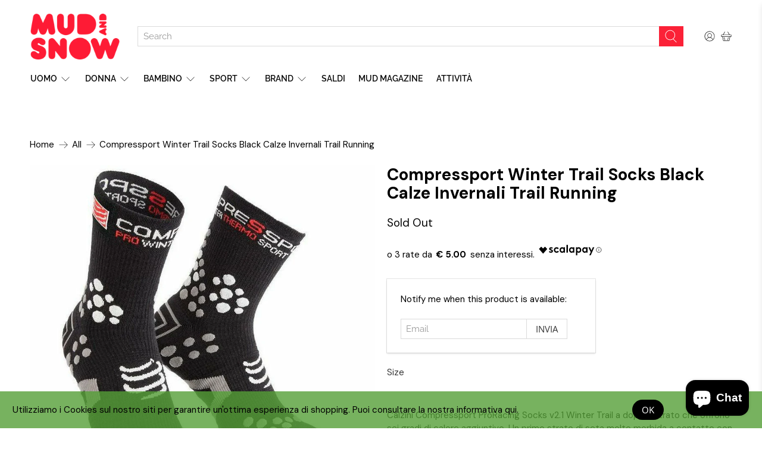

--- FILE ---
content_type: text/html; charset=utf-8
request_url: https://mudandsnow.com/products/compressport-winter-trail-socks-black-calze-invernali-trail-running
body_size: 62612
content:


 <!doctype html>
<html lang="it">
<head> <!-- Google Tag Manager -->
<script>(function(w,d,s,l,i){w[l]=w[l]||[];w[l].push({'gtm.start':
new Date().getTime(),event:'gtm.js'});var f=d.getElementsByTagName(s)[0],
j=d.createElement(s),dl=l!='dataLayer'?'&l='+l:'';j.async=true;j.src=
'https://www.googletagmanager.com/gtm.js?id='+i+dl;f.parentNode.insertBefore(j,f);
})(window,document,'script','dataLayer','GTM-TBXMNFL');</script>
<!-- End Google Tag Manager --> <!-- Global site tag (gtag.js) - Google Ads: 969191090 -->
<script async src="https://www.googletagmanager.com/gtag/js?id=AW-969191090"></script>
<script>
  window.dataLayer = window.dataLayer || [];
  function gtag(){dataLayer.push(arguments);}
  gtag('js', new Date());

  gtag('config', 'AW-969191090');
</script>

<script>
window.KiwiSizing = window.KiwiSizing === undefined ? {} : window.KiwiSizing;
KiwiSizing.shop = "mudandsnow.myshopify.com";


KiwiSizing.data = {
  collections: "161212956730,391833190652,160823050298,160822788154",
  tags: "Calze,Trail Running,Unisex",
  product: "4478995071034",
  vendor: "COMPRESSPORT",
  type: "Trail Running",
  title: "Compressport Winter Trail Socks Black Calze Invernali Trail Running",
  images: ["\/\/mudandsnow.com\/cdn\/shop\/products\/compressport_winter_trail_socks_black_16.jpg?v=1630419709"],
  options: [{"name":"Size","position":1,"values":["39-41","42-44","44-46"]}],
  variants: [{"id":31670531424314,"title":"39-41","option1":"39-41","option2":null,"option3":null,"sku":"CS5W-TRAU0102","requires_shipping":true,"taxable":true,"featured_image":{"id":13957429100602,"product_id":4478995071034,"position":1,"created_at":"2020-06-03T16:42:40+02:00","updated_at":"2021-08-31T16:21:49+02:00","alt":"Compressport Winter Trail Socks Black Calze Invernali Trail Running - Mud and Snow","width":834,"height":834,"src":"\/\/mudandsnow.com\/cdn\/shop\/products\/compressport_winter_trail_socks_black_16.jpg?v=1630419709","variant_ids":[31670531424314,31670531457082,31670531522618]},"available":false,"name":"Compressport Winter Trail Socks Black Calze Invernali Trail Running - 39-41","public_title":"39-41","options":["39-41"],"price":1500,"weight":1000,"compare_at_price":2900,"inventory_management":"shopify","barcode":"7640163799965","featured_media":{"alt":"Compressport Winter Trail Socks Black Calze Invernali Trail Running - Mud and Snow","id":6130643238970,"position":1,"preview_image":{"aspect_ratio":1.0,"height":834,"width":834,"src":"\/\/mudandsnow.com\/cdn\/shop\/products\/compressport_winter_trail_socks_black_16.jpg?v=1630419709"}},"requires_selling_plan":false,"selling_plan_allocations":[]},{"id":31670531457082,"title":"42-44","option1":"42-44","option2":null,"option3":null,"sku":"CS5W-TRAU0102","requires_shipping":true,"taxable":true,"featured_image":{"id":13957429100602,"product_id":4478995071034,"position":1,"created_at":"2020-06-03T16:42:40+02:00","updated_at":"2021-08-31T16:21:49+02:00","alt":"Compressport Winter Trail Socks Black Calze Invernali Trail Running - Mud and Snow","width":834,"height":834,"src":"\/\/mudandsnow.com\/cdn\/shop\/products\/compressport_winter_trail_socks_black_16.jpg?v=1630419709","variant_ids":[31670531424314,31670531457082,31670531522618]},"available":false,"name":"Compressport Winter Trail Socks Black Calze Invernali Trail Running - 42-44","public_title":"42-44","options":["42-44"],"price":1500,"weight":1000,"compare_at_price":2900,"inventory_management":"shopify","barcode":"CS5W-TRAU0102\/42-44\/-","featured_media":{"alt":"Compressport Winter Trail Socks Black Calze Invernali Trail Running - Mud and Snow","id":6130643238970,"position":1,"preview_image":{"aspect_ratio":1.0,"height":834,"width":834,"src":"\/\/mudandsnow.com\/cdn\/shop\/products\/compressport_winter_trail_socks_black_16.jpg?v=1630419709"}},"requires_selling_plan":false,"selling_plan_allocations":[]},{"id":31670531522618,"title":"44-46","option1":"44-46","option2":null,"option3":null,"sku":"CS5W-TRAU0102","requires_shipping":true,"taxable":true,"featured_image":{"id":13957429100602,"product_id":4478995071034,"position":1,"created_at":"2020-06-03T16:42:40+02:00","updated_at":"2021-08-31T16:21:49+02:00","alt":"Compressport Winter Trail Socks Black Calze Invernali Trail Running - Mud and Snow","width":834,"height":834,"src":"\/\/mudandsnow.com\/cdn\/shop\/products\/compressport_winter_trail_socks_black_16.jpg?v=1630419709","variant_ids":[31670531424314,31670531457082,31670531522618]},"available":false,"name":"Compressport Winter Trail Socks Black Calze Invernali Trail Running - 44-46","public_title":"44-46","options":["44-46"],"price":1500,"weight":1000,"compare_at_price":2900,"inventory_management":"shopify","barcode":"CS5W-TRAU0102\/44-46\/-","featured_media":{"alt":"Compressport Winter Trail Socks Black Calze Invernali Trail Running - Mud and Snow","id":6130643238970,"position":1,"preview_image":{"aspect_ratio":1.0,"height":834,"width":834,"src":"\/\/mudandsnow.com\/cdn\/shop\/products\/compressport_winter_trail_socks_black_16.jpg?v=1630419709"}},"requires_selling_plan":false,"selling_plan_allocations":[]}],
};

</script>
<!-- "snippets/booster-seo.liquid" was not rendered, the associated app was uninstalled --> <meta name="facebook-domain-verification" content="10249pgb8xi6rfftjzav6pfgxbb745" /> <meta name="google-site-verification" content="-pE7lc-X2xmzf1kyOD2zgIl3mI7EHbtE8U-0etmHHWs" /> <meta charset="utf-8"> <meta http-equiv="cleartype" content="on"> <meta name="robots" content="index,follow"> <meta name="viewport" content="width=device-width,initial-scale=1"> <meta name="theme-color" content="#ffffff"> <link rel="canonical" href="https://mudandsnow.com/products/compressport-winter-trail-socks-black-calze-invernali-trail-running" /> <link rel="preconnect dns-prefetch" href="https://fonts.shopifycdn.com" /> <link rel="preconnect dns-prefetch" href="https://cdn.shopify.com" /> <link rel="preconnect dns-prefetch" href="https://v.shopify.com" /> <link rel="preconnect dns-prefetch" href="https://cdn.shopifycloud.com" /> <link rel="preconnect dns-prefetch" href="https://productreviews.shopifycdn.com" /> <link href="//mudandsnow.com/cdn/shop/t/22/assets/fancybox.css?v=30466120580444283401610093734" rel="stylesheet" type="text/css" media="all" /> <!-- Stylesheets for Flex "2.0.1" --> <link href="//mudandsnow.com/cdn/shop/t/22/assets/styles.scss.css?v=71231404546664704581767026522" rel="stylesheet" type="text/css" media="all" /> <script type="text/javascript" src="/services/javascripts/currencies.js" ></script> <script>
    

Shopify = window.Shopify || {};


window.theme = {
  info: {
    name: "Flex",
    version: "2.0.1"
  }
}


Currency = window.Currency || {};
Currency.show_multiple_currencies = false;
Currency.shop_currency = "EUR";
Currency.default_currency = "EUR";
Currency.display_format = "money_with_currency_format";
Currency.money_format = "€{{amount_with_comma_separator}} EUR";
Currency.money_format_no_currency = "€{{amount_with_comma_separator}}";
Currency.money_format_currency = "€{{amount_with_comma_separator}} EUR";
Currency.native_multi_currency = true;



Window.theme = {};
Window.theme.allCountryOptionTags = "\u003coption value=\"Italy\" data-provinces=\"[[\u0026quot;Agrigento\u0026quot;,\u0026quot;Agrigento\u0026quot;],[\u0026quot;Alessandria\u0026quot;,\u0026quot;Alessandria\u0026quot;],[\u0026quot;Ancona\u0026quot;,\u0026quot;Ancona\u0026quot;],[\u0026quot;Aosta\u0026quot;,\u0026quot;Valle d’Aosta\u0026quot;],[\u0026quot;Arezzo\u0026quot;,\u0026quot;Arezzo\u0026quot;],[\u0026quot;Ascoli Piceno\u0026quot;,\u0026quot;Ascoli Piceno\u0026quot;],[\u0026quot;Asti\u0026quot;,\u0026quot;Asti\u0026quot;],[\u0026quot;Avellino\u0026quot;,\u0026quot;Avellino\u0026quot;],[\u0026quot;Bari\u0026quot;,\u0026quot;Bari\u0026quot;],[\u0026quot;Barletta-Andria-Trani\u0026quot;,\u0026quot;Barletta-Andria-Trani\u0026quot;],[\u0026quot;Belluno\u0026quot;,\u0026quot;Belluno\u0026quot;],[\u0026quot;Benevento\u0026quot;,\u0026quot;Benevento\u0026quot;],[\u0026quot;Bergamo\u0026quot;,\u0026quot;Bergamo\u0026quot;],[\u0026quot;Biella\u0026quot;,\u0026quot;Biella\u0026quot;],[\u0026quot;Bologna\u0026quot;,\u0026quot;Bologna\u0026quot;],[\u0026quot;Bolzano\u0026quot;,\u0026quot;Bolzano\u0026quot;],[\u0026quot;Brescia\u0026quot;,\u0026quot;Brescia\u0026quot;],[\u0026quot;Brindisi\u0026quot;,\u0026quot;Brindisi\u0026quot;],[\u0026quot;Cagliari\u0026quot;,\u0026quot;Cagliari\u0026quot;],[\u0026quot;Caltanissetta\u0026quot;,\u0026quot;Caltanissetta\u0026quot;],[\u0026quot;Campobasso\u0026quot;,\u0026quot;Campobasso\u0026quot;],[\u0026quot;Carbonia-Iglesias\u0026quot;,\u0026quot;Carbonia-Iglesias\u0026quot;],[\u0026quot;Caserta\u0026quot;,\u0026quot;Caserta\u0026quot;],[\u0026quot;Catania\u0026quot;,\u0026quot;Catania\u0026quot;],[\u0026quot;Catanzaro\u0026quot;,\u0026quot;Catanzaro\u0026quot;],[\u0026quot;Chieti\u0026quot;,\u0026quot;Chieti\u0026quot;],[\u0026quot;Como\u0026quot;,\u0026quot;Como\u0026quot;],[\u0026quot;Cosenza\u0026quot;,\u0026quot;Cosenza\u0026quot;],[\u0026quot;Cremona\u0026quot;,\u0026quot;Cremona\u0026quot;],[\u0026quot;Crotone\u0026quot;,\u0026quot;Crotone\u0026quot;],[\u0026quot;Cuneo\u0026quot;,\u0026quot;Cuneo\u0026quot;],[\u0026quot;Enna\u0026quot;,\u0026quot;Enna\u0026quot;],[\u0026quot;Fermo\u0026quot;,\u0026quot;Fermo\u0026quot;],[\u0026quot;Ferrara\u0026quot;,\u0026quot;Ferrara\u0026quot;],[\u0026quot;Firenze\u0026quot;,\u0026quot;Firenze\u0026quot;],[\u0026quot;Foggia\u0026quot;,\u0026quot;Foggia\u0026quot;],[\u0026quot;Forlì-Cesena\u0026quot;,\u0026quot;Forlì-Cesena\u0026quot;],[\u0026quot;Frosinone\u0026quot;,\u0026quot;Frosinone\u0026quot;],[\u0026quot;Genova\u0026quot;,\u0026quot;Genova\u0026quot;],[\u0026quot;Gorizia\u0026quot;,\u0026quot;Gorizia\u0026quot;],[\u0026quot;Grosseto\u0026quot;,\u0026quot;Grosseto\u0026quot;],[\u0026quot;Imperia\u0026quot;,\u0026quot;Imperia\u0026quot;],[\u0026quot;Isernia\u0026quot;,\u0026quot;Isernia\u0026quot;],[\u0026quot;L\u0026#39;Aquila\u0026quot;,\u0026quot;L\u0026#39;Aquila\u0026quot;],[\u0026quot;La Spezia\u0026quot;,\u0026quot;La Spezia\u0026quot;],[\u0026quot;Latina\u0026quot;,\u0026quot;Latina\u0026quot;],[\u0026quot;Lecce\u0026quot;,\u0026quot;Lecce\u0026quot;],[\u0026quot;Lecco\u0026quot;,\u0026quot;Lecco\u0026quot;],[\u0026quot;Livorno\u0026quot;,\u0026quot;Livorno\u0026quot;],[\u0026quot;Lodi\u0026quot;,\u0026quot;Lodi\u0026quot;],[\u0026quot;Lucca\u0026quot;,\u0026quot;Lucca\u0026quot;],[\u0026quot;Macerata\u0026quot;,\u0026quot;Macerata\u0026quot;],[\u0026quot;Mantova\u0026quot;,\u0026quot;Mantova\u0026quot;],[\u0026quot;Massa-Carrara\u0026quot;,\u0026quot;Massa-Carrara\u0026quot;],[\u0026quot;Matera\u0026quot;,\u0026quot;Matera\u0026quot;],[\u0026quot;Medio Campidano\u0026quot;,\u0026quot;Medio Campidano\u0026quot;],[\u0026quot;Messina\u0026quot;,\u0026quot;Messina\u0026quot;],[\u0026quot;Milano\u0026quot;,\u0026quot;Milano\u0026quot;],[\u0026quot;Modena\u0026quot;,\u0026quot;Modena\u0026quot;],[\u0026quot;Monza e Brianza\u0026quot;,\u0026quot;Monza e Brianza\u0026quot;],[\u0026quot;Napoli\u0026quot;,\u0026quot;Napoli\u0026quot;],[\u0026quot;Novara\u0026quot;,\u0026quot;Novara\u0026quot;],[\u0026quot;Nuoro\u0026quot;,\u0026quot;Nuoro\u0026quot;],[\u0026quot;Ogliastra\u0026quot;,\u0026quot;Ogliastra\u0026quot;],[\u0026quot;Olbia-Tempio\u0026quot;,\u0026quot;Olbia-Tempio\u0026quot;],[\u0026quot;Oristano\u0026quot;,\u0026quot;Oristano\u0026quot;],[\u0026quot;Padova\u0026quot;,\u0026quot;Padova\u0026quot;],[\u0026quot;Palermo\u0026quot;,\u0026quot;Palermo\u0026quot;],[\u0026quot;Parma\u0026quot;,\u0026quot;Parma\u0026quot;],[\u0026quot;Pavia\u0026quot;,\u0026quot;Pavia\u0026quot;],[\u0026quot;Perugia\u0026quot;,\u0026quot;Perugia\u0026quot;],[\u0026quot;Pesaro e Urbino\u0026quot;,\u0026quot;Pesaro e Urbino\u0026quot;],[\u0026quot;Pescara\u0026quot;,\u0026quot;Pescara\u0026quot;],[\u0026quot;Piacenza\u0026quot;,\u0026quot;Piacenza\u0026quot;],[\u0026quot;Pisa\u0026quot;,\u0026quot;Pisa\u0026quot;],[\u0026quot;Pistoia\u0026quot;,\u0026quot;Pistoia\u0026quot;],[\u0026quot;Pordenone\u0026quot;,\u0026quot;Pordenone\u0026quot;],[\u0026quot;Potenza\u0026quot;,\u0026quot;Potenza\u0026quot;],[\u0026quot;Prato\u0026quot;,\u0026quot;Prato\u0026quot;],[\u0026quot;Ragusa\u0026quot;,\u0026quot;Ragusa\u0026quot;],[\u0026quot;Ravenna\u0026quot;,\u0026quot;Ravenna\u0026quot;],[\u0026quot;Reggio Calabria\u0026quot;,\u0026quot;Reggio Calabria\u0026quot;],[\u0026quot;Reggio Emilia\u0026quot;,\u0026quot;Reggio Emilia\u0026quot;],[\u0026quot;Rieti\u0026quot;,\u0026quot;Rieti\u0026quot;],[\u0026quot;Rimini\u0026quot;,\u0026quot;Rimini\u0026quot;],[\u0026quot;Roma\u0026quot;,\u0026quot;Roma\u0026quot;],[\u0026quot;Rovigo\u0026quot;,\u0026quot;Rovigo\u0026quot;],[\u0026quot;Salerno\u0026quot;,\u0026quot;Salerno\u0026quot;],[\u0026quot;Sassari\u0026quot;,\u0026quot;Sassari\u0026quot;],[\u0026quot;Savona\u0026quot;,\u0026quot;Savona\u0026quot;],[\u0026quot;Siena\u0026quot;,\u0026quot;Siena\u0026quot;],[\u0026quot;Siracusa\u0026quot;,\u0026quot;Siracusa\u0026quot;],[\u0026quot;Sondrio\u0026quot;,\u0026quot;Sondrio\u0026quot;],[\u0026quot;Taranto\u0026quot;,\u0026quot;Taranto\u0026quot;],[\u0026quot;Teramo\u0026quot;,\u0026quot;Teramo\u0026quot;],[\u0026quot;Terni\u0026quot;,\u0026quot;Terni\u0026quot;],[\u0026quot;Torino\u0026quot;,\u0026quot;Torino\u0026quot;],[\u0026quot;Trapani\u0026quot;,\u0026quot;Trapani\u0026quot;],[\u0026quot;Trento\u0026quot;,\u0026quot;Trento\u0026quot;],[\u0026quot;Treviso\u0026quot;,\u0026quot;Treviso\u0026quot;],[\u0026quot;Trieste\u0026quot;,\u0026quot;Trieste\u0026quot;],[\u0026quot;Udine\u0026quot;,\u0026quot;Udine\u0026quot;],[\u0026quot;Varese\u0026quot;,\u0026quot;Varese\u0026quot;],[\u0026quot;Venezia\u0026quot;,\u0026quot;Venezia\u0026quot;],[\u0026quot;Verbano-Cusio-Ossola\u0026quot;,\u0026quot;Verbano-Cusio-Ossola\u0026quot;],[\u0026quot;Vercelli\u0026quot;,\u0026quot;Vercelli\u0026quot;],[\u0026quot;Verona\u0026quot;,\u0026quot;Verona\u0026quot;],[\u0026quot;Vibo Valentia\u0026quot;,\u0026quot;Vibo Valentia\u0026quot;],[\u0026quot;Vicenza\u0026quot;,\u0026quot;Vicenza\u0026quot;],[\u0026quot;Viterbo\u0026quot;,\u0026quot;Viterbo\u0026quot;]]\"\u003eItalia\u003c\/option\u003e\n\u003coption value=\"France\" data-provinces=\"[]\"\u003eFrancia\u003c\/option\u003e\n\u003coption value=\"---\" data-provinces=\"[]\"\u003e---\u003c\/option\u003e\n\u003coption value=\"Afghanistan\" data-provinces=\"[]\"\u003eAfghanistan\u003c\/option\u003e\n\u003coption value=\"Albania\" data-provinces=\"[]\"\u003eAlbania\u003c\/option\u003e\n\u003coption value=\"Algeria\" data-provinces=\"[]\"\u003eAlgeria\u003c\/option\u003e\n\u003coption value=\"United States Minor Outlying Islands\" data-provinces=\"[]\"\u003eAltre isole americane del Pacifico\u003c\/option\u003e\n\u003coption value=\"Andorra\" data-provinces=\"[]\"\u003eAndorra\u003c\/option\u003e\n\u003coption value=\"Angola\" data-provinces=\"[]\"\u003eAngola\u003c\/option\u003e\n\u003coption value=\"Anguilla\" data-provinces=\"[]\"\u003eAnguilla\u003c\/option\u003e\n\u003coption value=\"Antigua And Barbuda\" data-provinces=\"[]\"\u003eAntigua e Barbuda\u003c\/option\u003e\n\u003coption value=\"Saudi Arabia\" data-provinces=\"[]\"\u003eArabia Saudita\u003c\/option\u003e\n\u003coption value=\"Argentina\" data-provinces=\"[[\u0026quot;Buenos Aires\u0026quot;,\u0026quot;provincia di Buenos Aires\u0026quot;],[\u0026quot;Catamarca\u0026quot;,\u0026quot;provincia di Catamarca\u0026quot;],[\u0026quot;Chaco\u0026quot;,\u0026quot;provincia del Chaco\u0026quot;],[\u0026quot;Chubut\u0026quot;,\u0026quot;provincia di Chubut\u0026quot;],[\u0026quot;Ciudad Autónoma de Buenos Aires\u0026quot;,\u0026quot;Città Autonoma di Buenos Aires\u0026quot;],[\u0026quot;Corrientes\u0026quot;,\u0026quot;provincia di Corrientes\u0026quot;],[\u0026quot;Córdoba\u0026quot;,\u0026quot;provincia di Córdoba\u0026quot;],[\u0026quot;Entre Ríos\u0026quot;,\u0026quot;provincia di Entre Ríos\u0026quot;],[\u0026quot;Formosa\u0026quot;,\u0026quot;provincia di Formosa\u0026quot;],[\u0026quot;Jujuy\u0026quot;,\u0026quot;provincia di Jujuy\u0026quot;],[\u0026quot;La Pampa\u0026quot;,\u0026quot;provincia di La Pampa\u0026quot;],[\u0026quot;La Rioja\u0026quot;,\u0026quot;provincia di La Rioja\u0026quot;],[\u0026quot;Mendoza\u0026quot;,\u0026quot;provincia di Mendoza\u0026quot;],[\u0026quot;Misiones\u0026quot;,\u0026quot;provincia di Misiones\u0026quot;],[\u0026quot;Neuquén\u0026quot;,\u0026quot;provincia di Neuquén\u0026quot;],[\u0026quot;Río Negro\u0026quot;,\u0026quot;provincia di Río Negro\u0026quot;],[\u0026quot;Salta\u0026quot;,\u0026quot;provincia di Salta\u0026quot;],[\u0026quot;San Juan\u0026quot;,\u0026quot;provincia di San Juan\u0026quot;],[\u0026quot;San Luis\u0026quot;,\u0026quot;provincia di San Luis\u0026quot;],[\u0026quot;Santa Cruz\u0026quot;,\u0026quot;provincia di Santa Cruz\u0026quot;],[\u0026quot;Santa Fe\u0026quot;,\u0026quot;provincia di Santa Fe\u0026quot;],[\u0026quot;Santiago Del Estero\u0026quot;,\u0026quot;provincia di Santiago del Estero\u0026quot;],[\u0026quot;Tierra Del Fuego\u0026quot;,\u0026quot;provincia di Terra del Fuoco, Antartide e Isole dell’Atlantico del Sud\u0026quot;],[\u0026quot;Tucumán\u0026quot;,\u0026quot;provincia di Tucumán\u0026quot;]]\"\u003eArgentina\u003c\/option\u003e\n\u003coption value=\"Armenia\" data-provinces=\"[]\"\u003eArmenia\u003c\/option\u003e\n\u003coption value=\"Aruba\" data-provinces=\"[]\"\u003eAruba\u003c\/option\u003e\n\u003coption value=\"Australia\" data-provinces=\"[[\u0026quot;Australian Capital Territory\u0026quot;,\u0026quot;Territorio della Capitale Australiana\u0026quot;],[\u0026quot;New South Wales\u0026quot;,\u0026quot;Nuovo Galles del Sud\u0026quot;],[\u0026quot;Northern Territory\u0026quot;,\u0026quot;Territorio del Nord\u0026quot;],[\u0026quot;Queensland\u0026quot;,\u0026quot;Queensland\u0026quot;],[\u0026quot;South Australia\u0026quot;,\u0026quot;Australia Meridionale\u0026quot;],[\u0026quot;Tasmania\u0026quot;,\u0026quot;Tasmania\u0026quot;],[\u0026quot;Victoria\u0026quot;,\u0026quot;Victoria\u0026quot;],[\u0026quot;Western Australia\u0026quot;,\u0026quot;Australia Occidentale\u0026quot;]]\"\u003eAustralia\u003c\/option\u003e\n\u003coption value=\"Austria\" data-provinces=\"[]\"\u003eAustria\u003c\/option\u003e\n\u003coption value=\"Azerbaijan\" data-provinces=\"[]\"\u003eAzerbaigian\u003c\/option\u003e\n\u003coption value=\"Bahamas\" data-provinces=\"[]\"\u003eBahamas\u003c\/option\u003e\n\u003coption value=\"Bahrain\" data-provinces=\"[]\"\u003eBahrein\u003c\/option\u003e\n\u003coption value=\"Bangladesh\" data-provinces=\"[]\"\u003eBangladesh\u003c\/option\u003e\n\u003coption value=\"Barbados\" data-provinces=\"[]\"\u003eBarbados\u003c\/option\u003e\n\u003coption value=\"Belgium\" data-provinces=\"[]\"\u003eBelgio\u003c\/option\u003e\n\u003coption value=\"Belize\" data-provinces=\"[]\"\u003eBelize\u003c\/option\u003e\n\u003coption value=\"Benin\" data-provinces=\"[]\"\u003eBenin\u003c\/option\u003e\n\u003coption value=\"Bermuda\" data-provinces=\"[]\"\u003eBermuda\u003c\/option\u003e\n\u003coption value=\"Bhutan\" data-provinces=\"[]\"\u003eBhutan\u003c\/option\u003e\n\u003coption value=\"Belarus\" data-provinces=\"[]\"\u003eBielorussia\u003c\/option\u003e\n\u003coption value=\"Bolivia\" data-provinces=\"[]\"\u003eBolivia\u003c\/option\u003e\n\u003coption value=\"Bosnia And Herzegovina\" data-provinces=\"[]\"\u003eBosnia ed Erzegovina\u003c\/option\u003e\n\u003coption value=\"Botswana\" data-provinces=\"[]\"\u003eBotswana\u003c\/option\u003e\n\u003coption value=\"Brazil\" data-provinces=\"[[\u0026quot;Acre\u0026quot;,\u0026quot;Acre\u0026quot;],[\u0026quot;Alagoas\u0026quot;,\u0026quot;Alagoas\u0026quot;],[\u0026quot;Amapá\u0026quot;,\u0026quot;Amapá\u0026quot;],[\u0026quot;Amazonas\u0026quot;,\u0026quot;Amazonas\u0026quot;],[\u0026quot;Bahia\u0026quot;,\u0026quot;Bahia\u0026quot;],[\u0026quot;Ceará\u0026quot;,\u0026quot;Ceará\u0026quot;],[\u0026quot;Distrito Federal\u0026quot;,\u0026quot;Distretto Federale\u0026quot;],[\u0026quot;Espírito Santo\u0026quot;,\u0026quot;Espírito Santo\u0026quot;],[\u0026quot;Goiás\u0026quot;,\u0026quot;Goiás\u0026quot;],[\u0026quot;Maranhão\u0026quot;,\u0026quot;Maranhão\u0026quot;],[\u0026quot;Mato Grosso\u0026quot;,\u0026quot;Mato Grosso\u0026quot;],[\u0026quot;Mato Grosso do Sul\u0026quot;,\u0026quot;Mato Grosso do Sul\u0026quot;],[\u0026quot;Minas Gerais\u0026quot;,\u0026quot;Minas Gerais\u0026quot;],[\u0026quot;Paraná\u0026quot;,\u0026quot;Paraná\u0026quot;],[\u0026quot;Paraíba\u0026quot;,\u0026quot;Paraíba\u0026quot;],[\u0026quot;Pará\u0026quot;,\u0026quot;Pará\u0026quot;],[\u0026quot;Pernambuco\u0026quot;,\u0026quot;Pernambuco\u0026quot;],[\u0026quot;Piauí\u0026quot;,\u0026quot;Piauí\u0026quot;],[\u0026quot;Rio Grande do Norte\u0026quot;,\u0026quot;Rio Grande do Norte\u0026quot;],[\u0026quot;Rio Grande do Sul\u0026quot;,\u0026quot;Rio Grande do Sul\u0026quot;],[\u0026quot;Rio de Janeiro\u0026quot;,\u0026quot;Rio de Janeiro\u0026quot;],[\u0026quot;Rondônia\u0026quot;,\u0026quot;Rondônia\u0026quot;],[\u0026quot;Roraima\u0026quot;,\u0026quot;Roraima\u0026quot;],[\u0026quot;Santa Catarina\u0026quot;,\u0026quot;Santa Catarina\u0026quot;],[\u0026quot;Sergipe\u0026quot;,\u0026quot;Sergipe\u0026quot;],[\u0026quot;São Paulo\u0026quot;,\u0026quot;San Paolo\u0026quot;],[\u0026quot;Tocantins\u0026quot;,\u0026quot;Tocantins\u0026quot;]]\"\u003eBrasile\u003c\/option\u003e\n\u003coption value=\"Brunei\" data-provinces=\"[]\"\u003eBrunei\u003c\/option\u003e\n\u003coption value=\"Bulgaria\" data-provinces=\"[]\"\u003eBulgaria\u003c\/option\u003e\n\u003coption value=\"Burkina Faso\" data-provinces=\"[]\"\u003eBurkina Faso\u003c\/option\u003e\n\u003coption value=\"Burundi\" data-provinces=\"[]\"\u003eBurundi\u003c\/option\u003e\n\u003coption value=\"Cambodia\" data-provinces=\"[]\"\u003eCambogia\u003c\/option\u003e\n\u003coption value=\"Republic of Cameroon\" data-provinces=\"[]\"\u003eCamerun\u003c\/option\u003e\n\u003coption value=\"Canada\" data-provinces=\"[[\u0026quot;Alberta\u0026quot;,\u0026quot;Alberta\u0026quot;],[\u0026quot;British Columbia\u0026quot;,\u0026quot;Columbia Britannica\u0026quot;],[\u0026quot;Manitoba\u0026quot;,\u0026quot;Manitoba\u0026quot;],[\u0026quot;New Brunswick\u0026quot;,\u0026quot;Nuovo Brunswick\u0026quot;],[\u0026quot;Newfoundland and Labrador\u0026quot;,\u0026quot;Terranova e Labrador\u0026quot;],[\u0026quot;Northwest Territories\u0026quot;,\u0026quot;Territori del Nord-Ovest\u0026quot;],[\u0026quot;Nova Scotia\u0026quot;,\u0026quot;Nuova Scozia\u0026quot;],[\u0026quot;Nunavut\u0026quot;,\u0026quot;Nunavut\u0026quot;],[\u0026quot;Ontario\u0026quot;,\u0026quot;Ontario\u0026quot;],[\u0026quot;Prince Edward Island\u0026quot;,\u0026quot;Isola del Principe Edoardo\u0026quot;],[\u0026quot;Quebec\u0026quot;,\u0026quot;Québec\u0026quot;],[\u0026quot;Saskatchewan\u0026quot;,\u0026quot;Saskatchewan\u0026quot;],[\u0026quot;Yukon\u0026quot;,\u0026quot;Yukon\u0026quot;]]\"\u003eCanada\u003c\/option\u003e\n\u003coption value=\"Cape Verde\" data-provinces=\"[]\"\u003eCapo Verde\u003c\/option\u003e\n\u003coption value=\"Caribbean Netherlands\" data-provinces=\"[]\"\u003eCaraibi olandesi\u003c\/option\u003e\n\u003coption value=\"Czech Republic\" data-provinces=\"[]\"\u003eCechia\u003c\/option\u003e\n\u003coption value=\"Chad\" data-provinces=\"[]\"\u003eCiad\u003c\/option\u003e\n\u003coption value=\"Chile\" data-provinces=\"[[\u0026quot;Antofagasta\u0026quot;,\u0026quot;regione di Antofagasta\u0026quot;],[\u0026quot;Araucanía\u0026quot;,\u0026quot;regione dell’Araucanía\u0026quot;],[\u0026quot;Arica and Parinacota\u0026quot;,\u0026quot;regione di Arica e Parinacota\u0026quot;],[\u0026quot;Atacama\u0026quot;,\u0026quot;regione di Atacama\u0026quot;],[\u0026quot;Aysén\u0026quot;,\u0026quot;regione di Aysén\u0026quot;],[\u0026quot;Biobío\u0026quot;,\u0026quot;regione del Bío Bío\u0026quot;],[\u0026quot;Coquimbo\u0026quot;,\u0026quot;regione di Coquimbo\u0026quot;],[\u0026quot;Los Lagos\u0026quot;,\u0026quot;regione di Los Lagos\u0026quot;],[\u0026quot;Los Ríos\u0026quot;,\u0026quot;regione di Los Ríos\u0026quot;],[\u0026quot;Magallanes\u0026quot;,\u0026quot;regione di Magellano e dell’Antartide Cilena\u0026quot;],[\u0026quot;Maule\u0026quot;,\u0026quot;regione del Maule\u0026quot;],[\u0026quot;O\u0026#39;Higgins\u0026quot;,\u0026quot;regione del Libertador General Bernardo O’Higgins\u0026quot;],[\u0026quot;Santiago\u0026quot;,\u0026quot;regione Metropolitana di Santiago\u0026quot;],[\u0026quot;Tarapacá\u0026quot;,\u0026quot;regione di Tarapacá\u0026quot;],[\u0026quot;Valparaíso\u0026quot;,\u0026quot;regione di Valparaíso\u0026quot;],[\u0026quot;Ñuble\u0026quot;,\u0026quot;Regione di Ñuble\u0026quot;]]\"\u003eCile\u003c\/option\u003e\n\u003coption value=\"China\" data-provinces=\"[[\u0026quot;Anhui\u0026quot;,\u0026quot;Anhui\u0026quot;],[\u0026quot;Beijing\u0026quot;,\u0026quot;Pechino\u0026quot;],[\u0026quot;Chongqing\u0026quot;,\u0026quot;Chongqing\u0026quot;],[\u0026quot;Fujian\u0026quot;,\u0026quot;Fujian\u0026quot;],[\u0026quot;Gansu\u0026quot;,\u0026quot;Gansu\u0026quot;],[\u0026quot;Guangdong\u0026quot;,\u0026quot;Guangdong\u0026quot;],[\u0026quot;Guangxi\u0026quot;,\u0026quot;Guangxi\u0026quot;],[\u0026quot;Guizhou\u0026quot;,\u0026quot;Guizhou\u0026quot;],[\u0026quot;Hainan\u0026quot;,\u0026quot;Hainan\u0026quot;],[\u0026quot;Hebei\u0026quot;,\u0026quot;Hebei\u0026quot;],[\u0026quot;Heilongjiang\u0026quot;,\u0026quot;Heilongjiang\u0026quot;],[\u0026quot;Henan\u0026quot;,\u0026quot;Henan\u0026quot;],[\u0026quot;Hubei\u0026quot;,\u0026quot;Hubei\u0026quot;],[\u0026quot;Hunan\u0026quot;,\u0026quot;Hunan\u0026quot;],[\u0026quot;Inner Mongolia\u0026quot;,\u0026quot;Mongolia Interna\u0026quot;],[\u0026quot;Jiangsu\u0026quot;,\u0026quot;Jiangsu\u0026quot;],[\u0026quot;Jiangxi\u0026quot;,\u0026quot;Jiangxi\u0026quot;],[\u0026quot;Jilin\u0026quot;,\u0026quot;Jilin\u0026quot;],[\u0026quot;Liaoning\u0026quot;,\u0026quot;Liaoning\u0026quot;],[\u0026quot;Ningxia\u0026quot;,\u0026quot;Ningsia\u0026quot;],[\u0026quot;Qinghai\u0026quot;,\u0026quot;Qinghai\u0026quot;],[\u0026quot;Shaanxi\u0026quot;,\u0026quot;Shaanxi\u0026quot;],[\u0026quot;Shandong\u0026quot;,\u0026quot;Shandong\u0026quot;],[\u0026quot;Shanghai\u0026quot;,\u0026quot;Shanghai\u0026quot;],[\u0026quot;Shanxi\u0026quot;,\u0026quot;Shanxi\u0026quot;],[\u0026quot;Sichuan\u0026quot;,\u0026quot;Sichuan\u0026quot;],[\u0026quot;Tianjin\u0026quot;,\u0026quot;Tientsin\u0026quot;],[\u0026quot;Xinjiang\u0026quot;,\u0026quot;Sinkiang\u0026quot;],[\u0026quot;Xizang\u0026quot;,\u0026quot;regione autonoma del Tibet\u0026quot;],[\u0026quot;Yunnan\u0026quot;,\u0026quot;Yunnan\u0026quot;],[\u0026quot;Zhejiang\u0026quot;,\u0026quot;Zhejiang\u0026quot;]]\"\u003eCina\u003c\/option\u003e\n\u003coption value=\"Cyprus\" data-provinces=\"[]\"\u003eCipro\u003c\/option\u003e\n\u003coption value=\"Holy See (Vatican City State)\" data-provinces=\"[]\"\u003eCittà del Vaticano\u003c\/option\u003e\n\u003coption value=\"Colombia\" data-provinces=\"[[\u0026quot;Amazonas\u0026quot;,\u0026quot;dipartimento di Amazonas\u0026quot;],[\u0026quot;Antioquia\u0026quot;,\u0026quot;dipartimento di Antioquia\u0026quot;],[\u0026quot;Arauca\u0026quot;,\u0026quot;dipartimento di Arauca\u0026quot;],[\u0026quot;Atlántico\u0026quot;,\u0026quot;dipartimento dell’Atlantico\u0026quot;],[\u0026quot;Bogotá, D.C.\u0026quot;,\u0026quot;Bogotá, DC\u0026quot;],[\u0026quot;Bolívar\u0026quot;,\u0026quot;dipartimento di Bolívar\u0026quot;],[\u0026quot;Boyacá\u0026quot;,\u0026quot;dipartimento di Boyacá\u0026quot;],[\u0026quot;Caldas\u0026quot;,\u0026quot;dipartimento di Caldas\u0026quot;],[\u0026quot;Caquetá\u0026quot;,\u0026quot;dipartimento di Caquetá\u0026quot;],[\u0026quot;Casanare\u0026quot;,\u0026quot;dipartimento di Casanare\u0026quot;],[\u0026quot;Cauca\u0026quot;,\u0026quot;dipartimento di Cauca\u0026quot;],[\u0026quot;Cesar\u0026quot;,\u0026quot;dipartimento di Cesar\u0026quot;],[\u0026quot;Chocó\u0026quot;,\u0026quot;dipartimento di Chocó\u0026quot;],[\u0026quot;Cundinamarca\u0026quot;,\u0026quot;dipartimento di Cundinamarca\u0026quot;],[\u0026quot;Córdoba\u0026quot;,\u0026quot;Córdoba\u0026quot;],[\u0026quot;Guainía\u0026quot;,\u0026quot;dipartimento di Guainía\u0026quot;],[\u0026quot;Guaviare\u0026quot;,\u0026quot;dipartimento di Guaviare\u0026quot;],[\u0026quot;Huila\u0026quot;,\u0026quot;dipartimento di Huila\u0026quot;],[\u0026quot;La Guajira\u0026quot;,\u0026quot;dipartimento di La Guajira\u0026quot;],[\u0026quot;Magdalena\u0026quot;,\u0026quot;dipartimento di Magdalena\u0026quot;],[\u0026quot;Meta\u0026quot;,\u0026quot;dipartimento di Meta\u0026quot;],[\u0026quot;Nariño\u0026quot;,\u0026quot;dipartimento di Nariño\u0026quot;],[\u0026quot;Norte de Santander\u0026quot;,\u0026quot;dipartimento di Norte de Santander\u0026quot;],[\u0026quot;Putumayo\u0026quot;,\u0026quot;dipartimento di Putumayo\u0026quot;],[\u0026quot;Quindío\u0026quot;,\u0026quot;dipartimento di Quindío\u0026quot;],[\u0026quot;Risaralda\u0026quot;,\u0026quot;dipartimento di Risaralda\u0026quot;],[\u0026quot;San Andrés, Providencia y Santa Catalina\u0026quot;,\u0026quot;dipartimento dell’Arcipelago di San Andrés, Providencia e Santa Catalina\u0026quot;],[\u0026quot;Santander\u0026quot;,\u0026quot;dipartimento di Santander\u0026quot;],[\u0026quot;Sucre\u0026quot;,\u0026quot;dipartimento di Sucre\u0026quot;],[\u0026quot;Tolima\u0026quot;,\u0026quot;dipartimento di Tolima\u0026quot;],[\u0026quot;Valle del Cauca\u0026quot;,\u0026quot;dipartimento di Valle del Cauca\u0026quot;],[\u0026quot;Vaupés\u0026quot;,\u0026quot;dipartimento di Vaupés\u0026quot;],[\u0026quot;Vichada\u0026quot;,\u0026quot;dipartimento di Vichada\u0026quot;]]\"\u003eColombia\u003c\/option\u003e\n\u003coption value=\"Comoros\" data-provinces=\"[]\"\u003eComore\u003c\/option\u003e\n\u003coption value=\"Congo, The Democratic Republic Of The\" data-provinces=\"[]\"\u003eCongo - Kinshasa\u003c\/option\u003e\n\u003coption value=\"Congo\" data-provinces=\"[]\"\u003eCongo-Brazzaville\u003c\/option\u003e\n\u003coption value=\"South Korea\" data-provinces=\"[[\u0026quot;Busan\u0026quot;,\u0026quot;Pusan\u0026quot;],[\u0026quot;Chungbuk\u0026quot;,\u0026quot;Nord Chungcheong\u0026quot;],[\u0026quot;Chungnam\u0026quot;,\u0026quot;Sud Chungcheong\u0026quot;],[\u0026quot;Daegu\u0026quot;,\u0026quot;Taegu\u0026quot;],[\u0026quot;Daejeon\u0026quot;,\u0026quot;Daejeon\u0026quot;],[\u0026quot;Gangwon\u0026quot;,\u0026quot;Gangwon\u0026quot;],[\u0026quot;Gwangju\u0026quot;,\u0026quot;Gwangju\u0026quot;],[\u0026quot;Gyeongbuk\u0026quot;,\u0026quot;Nord Gyeongsang\u0026quot;],[\u0026quot;Gyeonggi\u0026quot;,\u0026quot;Gyeonggi\u0026quot;],[\u0026quot;Gyeongnam\u0026quot;,\u0026quot;Sud Gyeongsang\u0026quot;],[\u0026quot;Incheon\u0026quot;,\u0026quot;Incheon\u0026quot;],[\u0026quot;Jeju\u0026quot;,\u0026quot;Jeju-do\u0026quot;],[\u0026quot;Jeonbuk\u0026quot;,\u0026quot;Nord Jeolla\u0026quot;],[\u0026quot;Jeonnam\u0026quot;,\u0026quot;Sud Jeolla\u0026quot;],[\u0026quot;Sejong\u0026quot;,\u0026quot;Città di Sejong\u0026quot;],[\u0026quot;Seoul\u0026quot;,\u0026quot;Seul\u0026quot;],[\u0026quot;Ulsan\u0026quot;,\u0026quot;Ulsan\u0026quot;]]\"\u003eCorea del Sud\u003c\/option\u003e\n\u003coption value=\"Costa Rica\" data-provinces=\"[[\u0026quot;Alajuela\u0026quot;,\u0026quot;provincia di Alajuela\u0026quot;],[\u0026quot;Cartago\u0026quot;,\u0026quot;provincia di Cartago\u0026quot;],[\u0026quot;Guanacaste\u0026quot;,\u0026quot;provincia di Guanacaste\u0026quot;],[\u0026quot;Heredia\u0026quot;,\u0026quot;provincia di Heredia\u0026quot;],[\u0026quot;Limón\u0026quot;,\u0026quot;provincia di Limón\u0026quot;],[\u0026quot;Puntarenas\u0026quot;,\u0026quot;provincia di Puntarenas\u0026quot;],[\u0026quot;San José\u0026quot;,\u0026quot;provincia di San José\u0026quot;]]\"\u003eCosta Rica\u003c\/option\u003e\n\u003coption value=\"Côte d'Ivoire\" data-provinces=\"[]\"\u003eCosta d’Avorio\u003c\/option\u003e\n\u003coption value=\"Croatia\" data-provinces=\"[]\"\u003eCroazia\u003c\/option\u003e\n\u003coption value=\"Curaçao\" data-provinces=\"[]\"\u003eCuraçao\u003c\/option\u003e\n\u003coption value=\"Denmark\" data-provinces=\"[]\"\u003eDanimarca\u003c\/option\u003e\n\u003coption value=\"Dominica\" data-provinces=\"[]\"\u003eDominica\u003c\/option\u003e\n\u003coption value=\"Ecuador\" data-provinces=\"[]\"\u003eEcuador\u003c\/option\u003e\n\u003coption value=\"Egypt\" data-provinces=\"[[\u0026quot;6th of October\u0026quot;,\u0026quot;6 ottobre\u0026quot;],[\u0026quot;Al Sharqia\u0026quot;,\u0026quot;Governatorato di Sharqiyya\u0026quot;],[\u0026quot;Alexandria\u0026quot;,\u0026quot;Governatorato di Alessandria\u0026quot;],[\u0026quot;Aswan\u0026quot;,\u0026quot;Governatorato di Assuan\u0026quot;],[\u0026quot;Asyut\u0026quot;,\u0026quot;Governatorato di Asyut\u0026quot;],[\u0026quot;Beheira\u0026quot;,\u0026quot;Governatorato di Buhayra\u0026quot;],[\u0026quot;Beni Suef\u0026quot;,\u0026quot;Governatorato di Beni Suef\u0026quot;],[\u0026quot;Cairo\u0026quot;,\u0026quot;Governatorato del Cairo\u0026quot;],[\u0026quot;Dakahlia\u0026quot;,\u0026quot;Governatorato di Daqahliyya\u0026quot;],[\u0026quot;Damietta\u0026quot;,\u0026quot;Governatorato di Damietta\u0026quot;],[\u0026quot;Faiyum\u0026quot;,\u0026quot;Governatorato di Faiyum\u0026quot;],[\u0026quot;Gharbia\u0026quot;,\u0026quot;Governatorato di Gharbiyya\u0026quot;],[\u0026quot;Giza\u0026quot;,\u0026quot;Governatorato di Giza\u0026quot;],[\u0026quot;Helwan\u0026quot;,\u0026quot;Helwan\u0026quot;],[\u0026quot;Ismailia\u0026quot;,\u0026quot;Governatorato di Ismailia\u0026quot;],[\u0026quot;Kafr el-Sheikh\u0026quot;,\u0026quot;Governatorato di Kafr el-Sheikh\u0026quot;],[\u0026quot;Luxor\u0026quot;,\u0026quot;Governatorato di Luxor\u0026quot;],[\u0026quot;Matrouh\u0026quot;,\u0026quot;Governatorato di Matruh\u0026quot;],[\u0026quot;Minya\u0026quot;,\u0026quot;Governatorato di Minya\u0026quot;],[\u0026quot;Monufia\u0026quot;,\u0026quot;Governatorato di al-Manufiyya\u0026quot;],[\u0026quot;New Valley\u0026quot;,\u0026quot;Governatorato di Wadi al-Jadid\u0026quot;],[\u0026quot;North Sinai\u0026quot;,\u0026quot;Governatorato del Sinai del Nord\u0026quot;],[\u0026quot;Port Said\u0026quot;,\u0026quot;Governatorato di Porto Said\u0026quot;],[\u0026quot;Qalyubia\u0026quot;,\u0026quot;Governatorato di al-Qalyūbiyya\u0026quot;],[\u0026quot;Qena\u0026quot;,\u0026quot;Governatorato di Qena\u0026quot;],[\u0026quot;Red Sea\u0026quot;,\u0026quot;Governatorato del Mar Rosso\u0026quot;],[\u0026quot;Sohag\u0026quot;,\u0026quot;Governatorato di Sohag\u0026quot;],[\u0026quot;South Sinai\u0026quot;,\u0026quot;Governatorato del Sinai del Sud\u0026quot;],[\u0026quot;Suez\u0026quot;,\u0026quot;Governatorato di Suez\u0026quot;]]\"\u003eEgitto\u003c\/option\u003e\n\u003coption value=\"El Salvador\" data-provinces=\"[[\u0026quot;Ahuachapán\u0026quot;,\u0026quot;Ahuachapán\u0026quot;],[\u0026quot;Cabañas\u0026quot;,\u0026quot;Cabañas\u0026quot;],[\u0026quot;Chalatenango\u0026quot;,\u0026quot;Chalatenango\u0026quot;],[\u0026quot;Cuscatlán\u0026quot;,\u0026quot;Cuscatlán\u0026quot;],[\u0026quot;La Libertad\u0026quot;,\u0026quot;La Libertad\u0026quot;],[\u0026quot;La Paz\u0026quot;,\u0026quot;La Paz\u0026quot;],[\u0026quot;La Unión\u0026quot;,\u0026quot;La Unión\u0026quot;],[\u0026quot;Morazán\u0026quot;,\u0026quot;Morazán\u0026quot;],[\u0026quot;San Miguel\u0026quot;,\u0026quot;San Miguel\u0026quot;],[\u0026quot;San Salvador\u0026quot;,\u0026quot;San Salvador\u0026quot;],[\u0026quot;San Vicente\u0026quot;,\u0026quot;San Vicente\u0026quot;],[\u0026quot;Santa Ana\u0026quot;,\u0026quot;Santa Ana\u0026quot;],[\u0026quot;Sonsonate\u0026quot;,\u0026quot;Sonsonate\u0026quot;],[\u0026quot;Usulután\u0026quot;,\u0026quot;Usulután\u0026quot;]]\"\u003eEl Salvador\u003c\/option\u003e\n\u003coption value=\"United Arab Emirates\" data-provinces=\"[[\u0026quot;Abu Dhabi\u0026quot;,\u0026quot;Abu Dhabi\u0026quot;],[\u0026quot;Ajman\u0026quot;,\u0026quot;Ajman\u0026quot;],[\u0026quot;Dubai\u0026quot;,\u0026quot;Dubai\u0026quot;],[\u0026quot;Fujairah\u0026quot;,\u0026quot;Fujaira\u0026quot;],[\u0026quot;Ras al-Khaimah\u0026quot;,\u0026quot;Ras al-Khaima\u0026quot;],[\u0026quot;Sharjah\u0026quot;,\u0026quot;Sharja\u0026quot;],[\u0026quot;Umm al-Quwain\u0026quot;,\u0026quot;Umm al-Qaywayn\u0026quot;]]\"\u003eEmirati Arabi Uniti\u003c\/option\u003e\n\u003coption value=\"Eritrea\" data-provinces=\"[]\"\u003eEritrea\u003c\/option\u003e\n\u003coption value=\"Estonia\" data-provinces=\"[]\"\u003eEstonia\u003c\/option\u003e\n\u003coption value=\"Ethiopia\" data-provinces=\"[]\"\u003eEtiopia\u003c\/option\u003e\n\u003coption value=\"Fiji\" data-provinces=\"[]\"\u003eFigi\u003c\/option\u003e\n\u003coption value=\"Philippines\" data-provinces=\"[[\u0026quot;Abra\u0026quot;,\u0026quot;Provincia di Abra\u0026quot;],[\u0026quot;Agusan del Norte\u0026quot;,\u0026quot;Provincia di Agusan del Norte\u0026quot;],[\u0026quot;Agusan del Sur\u0026quot;,\u0026quot;Provincia di Agusan del Sur\u0026quot;],[\u0026quot;Aklan\u0026quot;,\u0026quot;Provincia di Aklan\u0026quot;],[\u0026quot;Albay\u0026quot;,\u0026quot;Provincia di Albay\u0026quot;],[\u0026quot;Antique\u0026quot;,\u0026quot;Provincia di Antique\u0026quot;],[\u0026quot;Apayao\u0026quot;,\u0026quot;Provincia di Apayao\u0026quot;],[\u0026quot;Aurora\u0026quot;,\u0026quot;Provincia di Aurora\u0026quot;],[\u0026quot;Basilan\u0026quot;,\u0026quot;Provincia di Basilan\u0026quot;],[\u0026quot;Bataan\u0026quot;,\u0026quot;Provincia di Bataan\u0026quot;],[\u0026quot;Batanes\u0026quot;,\u0026quot;Provincia di Batanes\u0026quot;],[\u0026quot;Batangas\u0026quot;,\u0026quot;Provincia di Batangas\u0026quot;],[\u0026quot;Benguet\u0026quot;,\u0026quot;provincia di Benguet\u0026quot;],[\u0026quot;Biliran\u0026quot;,\u0026quot;Provincia di Biliran\u0026quot;],[\u0026quot;Bohol\u0026quot;,\u0026quot;Provincia di Bohol\u0026quot;],[\u0026quot;Bukidnon\u0026quot;,\u0026quot;Provincia di Bukidnon\u0026quot;],[\u0026quot;Bulacan\u0026quot;,\u0026quot;provincia di Bulacan\u0026quot;],[\u0026quot;Cagayan\u0026quot;,\u0026quot;Provincia di Cagayan\u0026quot;],[\u0026quot;Camarines Norte\u0026quot;,\u0026quot;Provincia di Camarines Norte\u0026quot;],[\u0026quot;Camarines Sur\u0026quot;,\u0026quot;Provincia di Camarines Sur\u0026quot;],[\u0026quot;Camiguin\u0026quot;,\u0026quot;Provincia di Camiguin\u0026quot;],[\u0026quot;Capiz\u0026quot;,\u0026quot;Provincia di Capiz\u0026quot;],[\u0026quot;Catanduanes\u0026quot;,\u0026quot;Provincia di Catanduanes\u0026quot;],[\u0026quot;Cavite\u0026quot;,\u0026quot;Provincia di Cavite\u0026quot;],[\u0026quot;Cebu\u0026quot;,\u0026quot;Provincia di Cebu\u0026quot;],[\u0026quot;Cotabato\u0026quot;,\u0026quot;Provincia di Cotabato\u0026quot;],[\u0026quot;Davao Occidental\u0026quot;,\u0026quot;Davao Occidental\u0026quot;],[\u0026quot;Davao Oriental\u0026quot;,\u0026quot;Provincia di Davao Oriental\u0026quot;],[\u0026quot;Davao de Oro\u0026quot;,\u0026quot;Provincia di Compostela Valley\u0026quot;],[\u0026quot;Davao del Norte\u0026quot;,\u0026quot;Provincia di Davao del Norte\u0026quot;],[\u0026quot;Davao del Sur\u0026quot;,\u0026quot;Provincia di Davao del Sur\u0026quot;],[\u0026quot;Dinagat Islands\u0026quot;,\u0026quot;Provincia di Dinagat Islands\u0026quot;],[\u0026quot;Eastern Samar\u0026quot;,\u0026quot;Provincia di Eastern Samar\u0026quot;],[\u0026quot;Guimaras\u0026quot;,\u0026quot;Provincia di Guimaras\u0026quot;],[\u0026quot;Ifugao\u0026quot;,\u0026quot;Provincia di Ifugao\u0026quot;],[\u0026quot;Ilocos Norte\u0026quot;,\u0026quot;Provincia di Ilocos Norte\u0026quot;],[\u0026quot;Ilocos Sur\u0026quot;,\u0026quot;Provincia di Ilocos Sur\u0026quot;],[\u0026quot;Iloilo\u0026quot;,\u0026quot;Provincia di Iloilo\u0026quot;],[\u0026quot;Isabela\u0026quot;,\u0026quot;Provincia di Isabela\u0026quot;],[\u0026quot;Kalinga\u0026quot;,\u0026quot;Provincia di Kalinga\u0026quot;],[\u0026quot;La Union\u0026quot;,\u0026quot;Provincia di La Union\u0026quot;],[\u0026quot;Laguna\u0026quot;,\u0026quot;Provincia di Laguna\u0026quot;],[\u0026quot;Lanao del Norte\u0026quot;,\u0026quot;Provincia di Lanao del Norte\u0026quot;],[\u0026quot;Lanao del Sur\u0026quot;,\u0026quot;Provincia di Lanao del Sur\u0026quot;],[\u0026quot;Leyte\u0026quot;,\u0026quot;Provincia di Leyte\u0026quot;],[\u0026quot;Maguindanao\u0026quot;,\u0026quot;Provincia di Maguindanao\u0026quot;],[\u0026quot;Marinduque\u0026quot;,\u0026quot;Provincia di Marinduque\u0026quot;],[\u0026quot;Masbate\u0026quot;,\u0026quot;Provincia di Masbate\u0026quot;],[\u0026quot;Metro Manila\u0026quot;,\u0026quot;Regione Capitale Nazionale\u0026quot;],[\u0026quot;Misamis Occidental\u0026quot;,\u0026quot;Provincia di Misamis Occidental\u0026quot;],[\u0026quot;Misamis Oriental\u0026quot;,\u0026quot;Provincia di Misamis Oriental\u0026quot;],[\u0026quot;Mountain Province\u0026quot;,\u0026quot;Mountain Province\u0026quot;],[\u0026quot;Negros Occidental\u0026quot;,\u0026quot;Provincia di Negros Occidental\u0026quot;],[\u0026quot;Negros Oriental\u0026quot;,\u0026quot;Provincia di Negros Oriental\u0026quot;],[\u0026quot;Northern Samar\u0026quot;,\u0026quot;Provincia di Northern Samar\u0026quot;],[\u0026quot;Nueva Ecija\u0026quot;,\u0026quot;Provincia di Nueva Ecija\u0026quot;],[\u0026quot;Nueva Vizcaya\u0026quot;,\u0026quot;Provincia di Nueva Vizcaya\u0026quot;],[\u0026quot;Occidental Mindoro\u0026quot;,\u0026quot;Provincia di Occidental Mindoro\u0026quot;],[\u0026quot;Oriental Mindoro\u0026quot;,\u0026quot;Provincia di Oriental Mindoro\u0026quot;],[\u0026quot;Palawan\u0026quot;,\u0026quot;Provincia di Palawan\u0026quot;],[\u0026quot;Pampanga\u0026quot;,\u0026quot;Provincia di Pampanga\u0026quot;],[\u0026quot;Pangasinan\u0026quot;,\u0026quot;Provincia di Pangasinan\u0026quot;],[\u0026quot;Quezon\u0026quot;,\u0026quot;Provincia di Quezon\u0026quot;],[\u0026quot;Quirino\u0026quot;,\u0026quot;Provincia di Quirino\u0026quot;],[\u0026quot;Rizal\u0026quot;,\u0026quot;Provincia di Rizal\u0026quot;],[\u0026quot;Romblon\u0026quot;,\u0026quot;Provincia di Romblon\u0026quot;],[\u0026quot;Samar\u0026quot;,\u0026quot;Provincia di Samar\u0026quot;],[\u0026quot;Sarangani\u0026quot;,\u0026quot;Provincia di Sarangani\u0026quot;],[\u0026quot;Siquijor\u0026quot;,\u0026quot;Provincia di Siquijor\u0026quot;],[\u0026quot;Sorsogon\u0026quot;,\u0026quot;Provincia di Sorsogon\u0026quot;],[\u0026quot;South Cotabato\u0026quot;,\u0026quot;Provincia di South Cotabato\u0026quot;],[\u0026quot;Southern Leyte\u0026quot;,\u0026quot;Provincia di Southern Leyte\u0026quot;],[\u0026quot;Sultan Kudarat\u0026quot;,\u0026quot;Provincia di Sultan Kudarat\u0026quot;],[\u0026quot;Sulu\u0026quot;,\u0026quot;Provincia di Sulu\u0026quot;],[\u0026quot;Surigao del Norte\u0026quot;,\u0026quot;Provincia di Surigao del Norte\u0026quot;],[\u0026quot;Surigao del Sur\u0026quot;,\u0026quot;Provincia di Surigao del Sur\u0026quot;],[\u0026quot;Tarlac\u0026quot;,\u0026quot;Provincia di Tarlac\u0026quot;],[\u0026quot;Tawi-Tawi\u0026quot;,\u0026quot;Provincia di Tawi-Tawi\u0026quot;],[\u0026quot;Zambales\u0026quot;,\u0026quot;Provincia di Zambales\u0026quot;],[\u0026quot;Zamboanga Sibugay\u0026quot;,\u0026quot;Provincia di Zamboanga Sibugay\u0026quot;],[\u0026quot;Zamboanga del Norte\u0026quot;,\u0026quot;Provincia di Zamboanga del Norte\u0026quot;],[\u0026quot;Zamboanga del Sur\u0026quot;,\u0026quot;Provincia di Zamboanga del Sur\u0026quot;]]\"\u003eFilippine\u003c\/option\u003e\n\u003coption value=\"Finland\" data-provinces=\"[]\"\u003eFinlandia\u003c\/option\u003e\n\u003coption value=\"France\" data-provinces=\"[]\"\u003eFrancia\u003c\/option\u003e\n\u003coption value=\"Gabon\" data-provinces=\"[]\"\u003eGabon\u003c\/option\u003e\n\u003coption value=\"Gambia\" data-provinces=\"[]\"\u003eGambia\u003c\/option\u003e\n\u003coption value=\"Georgia\" data-provinces=\"[]\"\u003eGeorgia\u003c\/option\u003e\n\u003coption value=\"South Georgia And The South Sandwich Islands\" data-provinces=\"[]\"\u003eGeorgia del Sud e Sandwich australi\u003c\/option\u003e\n\u003coption value=\"Germany\" data-provinces=\"[]\"\u003eGermania\u003c\/option\u003e\n\u003coption value=\"Ghana\" data-provinces=\"[]\"\u003eGhana\u003c\/option\u003e\n\u003coption value=\"Jamaica\" data-provinces=\"[]\"\u003eGiamaica\u003c\/option\u003e\n\u003coption value=\"Japan\" data-provinces=\"[[\u0026quot;Aichi\u0026quot;,\u0026quot;prefettura di Aichi\u0026quot;],[\u0026quot;Akita\u0026quot;,\u0026quot;prefettura di Akita\u0026quot;],[\u0026quot;Aomori\u0026quot;,\u0026quot;prefettura di Aomori\u0026quot;],[\u0026quot;Chiba\u0026quot;,\u0026quot;prefettura di Chiba\u0026quot;],[\u0026quot;Ehime\u0026quot;,\u0026quot;prefettura di Ehime\u0026quot;],[\u0026quot;Fukui\u0026quot;,\u0026quot;prefettura di Fukui\u0026quot;],[\u0026quot;Fukuoka\u0026quot;,\u0026quot;prefettura di Fukuoka\u0026quot;],[\u0026quot;Fukushima\u0026quot;,\u0026quot;prefettura di Fukushima\u0026quot;],[\u0026quot;Gifu\u0026quot;,\u0026quot;prefettura di Gifu\u0026quot;],[\u0026quot;Gunma\u0026quot;,\u0026quot;prefettura di Gunma\u0026quot;],[\u0026quot;Hiroshima\u0026quot;,\u0026quot;prefettura di Hiroshima\u0026quot;],[\u0026quot;Hokkaidō\u0026quot;,\u0026quot;Prefettura di Hokkaidō\u0026quot;],[\u0026quot;Hyōgo\u0026quot;,\u0026quot;prefettura di Hyōgo\u0026quot;],[\u0026quot;Ibaraki\u0026quot;,\u0026quot;prefettura di Ibaraki\u0026quot;],[\u0026quot;Ishikawa\u0026quot;,\u0026quot;prefettura di Ishikawa\u0026quot;],[\u0026quot;Iwate\u0026quot;,\u0026quot;prefettura di Iwate\u0026quot;],[\u0026quot;Kagawa\u0026quot;,\u0026quot;prefettura di Kagawa\u0026quot;],[\u0026quot;Kagoshima\u0026quot;,\u0026quot;prefettura di Kagoshima\u0026quot;],[\u0026quot;Kanagawa\u0026quot;,\u0026quot;prefettura di Kanagawa\u0026quot;],[\u0026quot;Kumamoto\u0026quot;,\u0026quot;prefettura di Kumamoto\u0026quot;],[\u0026quot;Kyōto\u0026quot;,\u0026quot;prefettura di Kyoto\u0026quot;],[\u0026quot;Kōchi\u0026quot;,\u0026quot;prefettura di Kōchi\u0026quot;],[\u0026quot;Mie\u0026quot;,\u0026quot;prefettura di Mie\u0026quot;],[\u0026quot;Miyagi\u0026quot;,\u0026quot;prefettura di Miyagi\u0026quot;],[\u0026quot;Miyazaki\u0026quot;,\u0026quot;prefettura di Miyazaki\u0026quot;],[\u0026quot;Nagano\u0026quot;,\u0026quot;prefettura di Nagano\u0026quot;],[\u0026quot;Nagasaki\u0026quot;,\u0026quot;prefettura di Nagasaki\u0026quot;],[\u0026quot;Nara\u0026quot;,\u0026quot;prefettura di Nara\u0026quot;],[\u0026quot;Niigata\u0026quot;,\u0026quot;prefettura di Niigata\u0026quot;],[\u0026quot;Okayama\u0026quot;,\u0026quot;prefettura di Okayama\u0026quot;],[\u0026quot;Okinawa\u0026quot;,\u0026quot;prefettura di Okinawa\u0026quot;],[\u0026quot;Saga\u0026quot;,\u0026quot;Prefettura di Saga\u0026quot;],[\u0026quot;Saitama\u0026quot;,\u0026quot;prefettura di Saitama\u0026quot;],[\u0026quot;Shiga\u0026quot;,\u0026quot;prefettura di Shiga\u0026quot;],[\u0026quot;Shimane\u0026quot;,\u0026quot;prefettura di Shimane\u0026quot;],[\u0026quot;Shizuoka\u0026quot;,\u0026quot;prefettura di Shizuoka\u0026quot;],[\u0026quot;Tochigi\u0026quot;,\u0026quot;prefettura di Tochigi\u0026quot;],[\u0026quot;Tokushima\u0026quot;,\u0026quot;prefettura di Tokushima\u0026quot;],[\u0026quot;Tottori\u0026quot;,\u0026quot;prefettura di Tottori\u0026quot;],[\u0026quot;Toyama\u0026quot;,\u0026quot;prefettura di Toyama\u0026quot;],[\u0026quot;Tōkyō\u0026quot;,\u0026quot;Tokyo\u0026quot;],[\u0026quot;Wakayama\u0026quot;,\u0026quot;prefettura di Wakayama\u0026quot;],[\u0026quot;Yamagata\u0026quot;,\u0026quot;prefettura di Yamagata\u0026quot;],[\u0026quot;Yamaguchi\u0026quot;,\u0026quot;prefettura di Yamaguchi\u0026quot;],[\u0026quot;Yamanashi\u0026quot;,\u0026quot;prefettura di Yamanashi\u0026quot;],[\u0026quot;Ōita\u0026quot;,\u0026quot;prefettura di Ōita\u0026quot;],[\u0026quot;Ōsaka\u0026quot;,\u0026quot;prefettura di Osaka\u0026quot;]]\"\u003eGiappone\u003c\/option\u003e\n\u003coption value=\"Gibraltar\" data-provinces=\"[]\"\u003eGibilterra\u003c\/option\u003e\n\u003coption value=\"Djibouti\" data-provinces=\"[]\"\u003eGibuti\u003c\/option\u003e\n\u003coption value=\"Jordan\" data-provinces=\"[]\"\u003eGiordania\u003c\/option\u003e\n\u003coption value=\"Greece\" data-provinces=\"[]\"\u003eGrecia\u003c\/option\u003e\n\u003coption value=\"Grenada\" data-provinces=\"[]\"\u003eGrenada\u003c\/option\u003e\n\u003coption value=\"Greenland\" data-provinces=\"[]\"\u003eGroenlandia\u003c\/option\u003e\n\u003coption value=\"Guadeloupe\" data-provinces=\"[]\"\u003eGuadalupa\u003c\/option\u003e\n\u003coption value=\"Guatemala\" data-provinces=\"[[\u0026quot;Alta Verapaz\u0026quot;,\u0026quot;dipartimento di Alta Verapaz\u0026quot;],[\u0026quot;Baja Verapaz\u0026quot;,\u0026quot;dipartimento di Baja Verapaz\u0026quot;],[\u0026quot;Chimaltenango\u0026quot;,\u0026quot;dipartimento di Chimaltenango\u0026quot;],[\u0026quot;Chiquimula\u0026quot;,\u0026quot;dipartimento di Chiquimula\u0026quot;],[\u0026quot;El Progreso\u0026quot;,\u0026quot;dipartimento di El Progreso\u0026quot;],[\u0026quot;Escuintla\u0026quot;,\u0026quot;Escuintla\u0026quot;],[\u0026quot;Guatemala\u0026quot;,\u0026quot;dipartimento di Guatemala\u0026quot;],[\u0026quot;Huehuetenango\u0026quot;,\u0026quot;dipartimento di Huehuetenango\u0026quot;],[\u0026quot;Izabal\u0026quot;,\u0026quot;dipartimento di Izabal\u0026quot;],[\u0026quot;Jalapa\u0026quot;,\u0026quot;dipartimento di Jalapa\u0026quot;],[\u0026quot;Jutiapa\u0026quot;,\u0026quot;dipartimento di Jutiapa\u0026quot;],[\u0026quot;Petén\u0026quot;,\u0026quot;dipartimento di Petén\u0026quot;],[\u0026quot;Quetzaltenango\u0026quot;,\u0026quot;dipartimento di Quetzaltenango\u0026quot;],[\u0026quot;Quiché\u0026quot;,\u0026quot;dipartimento di Quiché\u0026quot;],[\u0026quot;Retalhuleu\u0026quot;,\u0026quot;dipartimento di Retalhuleu\u0026quot;],[\u0026quot;Sacatepéquez\u0026quot;,\u0026quot;dipartimento di Sacatepéquez\u0026quot;],[\u0026quot;San Marcos\u0026quot;,\u0026quot;dipartimento di San Marcos\u0026quot;],[\u0026quot;Santa Rosa\u0026quot;,\u0026quot;dipartimento di Santa Rosa\u0026quot;],[\u0026quot;Sololá\u0026quot;,\u0026quot;dipartimento di Sololá\u0026quot;],[\u0026quot;Suchitepéquez\u0026quot;,\u0026quot;dipartimento di Suchitepéquez\u0026quot;],[\u0026quot;Totonicapán\u0026quot;,\u0026quot;dipartimento di Totonicapán\u0026quot;],[\u0026quot;Zacapa\u0026quot;,\u0026quot;dipartimento di Zacapa\u0026quot;]]\"\u003eGuatemala\u003c\/option\u003e\n\u003coption value=\"Guernsey\" data-provinces=\"[]\"\u003eGuernsey\u003c\/option\u003e\n\u003coption value=\"Guinea\" data-provinces=\"[]\"\u003eGuinea\u003c\/option\u003e\n\u003coption value=\"Equatorial Guinea\" data-provinces=\"[]\"\u003eGuinea Equatoriale\u003c\/option\u003e\n\u003coption value=\"Guinea Bissau\" data-provinces=\"[]\"\u003eGuinea-Bissau\u003c\/option\u003e\n\u003coption value=\"Guyana\" data-provinces=\"[]\"\u003eGuyana\u003c\/option\u003e\n\u003coption value=\"French Guiana\" data-provinces=\"[]\"\u003eGuyana francese\u003c\/option\u003e\n\u003coption value=\"Haiti\" data-provinces=\"[]\"\u003eHaiti\u003c\/option\u003e\n\u003coption value=\"Honduras\" data-provinces=\"[]\"\u003eHonduras\u003c\/option\u003e\n\u003coption value=\"India\" data-provinces=\"[[\u0026quot;Andaman and Nicobar Islands\u0026quot;,\u0026quot;Andamane e Nicobare\u0026quot;],[\u0026quot;Andhra Pradesh\u0026quot;,\u0026quot;Andhra Pradesh\u0026quot;],[\u0026quot;Arunachal Pradesh\u0026quot;,\u0026quot;Arunachal Pradesh\u0026quot;],[\u0026quot;Assam\u0026quot;,\u0026quot;Assam\u0026quot;],[\u0026quot;Bihar\u0026quot;,\u0026quot;Bihar\u0026quot;],[\u0026quot;Chandigarh\u0026quot;,\u0026quot;Chandigarh\u0026quot;],[\u0026quot;Chhattisgarh\u0026quot;,\u0026quot;Chhattisgarh\u0026quot;],[\u0026quot;Dadra and Nagar Haveli\u0026quot;,\u0026quot;Dadra e Nagar Haveli\u0026quot;],[\u0026quot;Daman and Diu\u0026quot;,\u0026quot;Daman e Diu\u0026quot;],[\u0026quot;Delhi\u0026quot;,\u0026quot;Delhi\u0026quot;],[\u0026quot;Goa\u0026quot;,\u0026quot;Goa\u0026quot;],[\u0026quot;Gujarat\u0026quot;,\u0026quot;Gujarat\u0026quot;],[\u0026quot;Haryana\u0026quot;,\u0026quot;Haryana\u0026quot;],[\u0026quot;Himachal Pradesh\u0026quot;,\u0026quot;Himachal Pradesh\u0026quot;],[\u0026quot;Jammu and Kashmir\u0026quot;,\u0026quot;Jammu e Kashmir\u0026quot;],[\u0026quot;Jharkhand\u0026quot;,\u0026quot;Jharkhand\u0026quot;],[\u0026quot;Karnataka\u0026quot;,\u0026quot;Karnataka\u0026quot;],[\u0026quot;Kerala\u0026quot;,\u0026quot;Kerala\u0026quot;],[\u0026quot;Ladakh\u0026quot;,\u0026quot;Ladakh\u0026quot;],[\u0026quot;Lakshadweep\u0026quot;,\u0026quot;Laccadive\u0026quot;],[\u0026quot;Madhya Pradesh\u0026quot;,\u0026quot;Madhya Pradesh\u0026quot;],[\u0026quot;Maharashtra\u0026quot;,\u0026quot;Maharashtra\u0026quot;],[\u0026quot;Manipur\u0026quot;,\u0026quot;Manipur\u0026quot;],[\u0026quot;Meghalaya\u0026quot;,\u0026quot;Meghalaya\u0026quot;],[\u0026quot;Mizoram\u0026quot;,\u0026quot;Mizoram\u0026quot;],[\u0026quot;Nagaland\u0026quot;,\u0026quot;Nagaland\u0026quot;],[\u0026quot;Odisha\u0026quot;,\u0026quot;Odisha\u0026quot;],[\u0026quot;Puducherry\u0026quot;,\u0026quot;Pondicherry\u0026quot;],[\u0026quot;Punjab\u0026quot;,\u0026quot;Punjab\u0026quot;],[\u0026quot;Rajasthan\u0026quot;,\u0026quot;Rajasthan\u0026quot;],[\u0026quot;Sikkim\u0026quot;,\u0026quot;Sikkim\u0026quot;],[\u0026quot;Tamil Nadu\u0026quot;,\u0026quot;Tamil Nadu\u0026quot;],[\u0026quot;Telangana\u0026quot;,\u0026quot;Telangana\u0026quot;],[\u0026quot;Tripura\u0026quot;,\u0026quot;Tripura\u0026quot;],[\u0026quot;Uttar Pradesh\u0026quot;,\u0026quot;Uttar Pradesh\u0026quot;],[\u0026quot;Uttarakhand\u0026quot;,\u0026quot;Uttarakhand\u0026quot;],[\u0026quot;West Bengal\u0026quot;,\u0026quot;Bengala Occidentale\u0026quot;]]\"\u003eIndia\u003c\/option\u003e\n\u003coption value=\"Indonesia\" data-provinces=\"[[\u0026quot;Aceh\u0026quot;,\u0026quot;Aceh\u0026quot;],[\u0026quot;Bali\u0026quot;,\u0026quot;provincia di Bali\u0026quot;],[\u0026quot;Bangka Belitung\u0026quot;,\u0026quot;Bangka-Belitung\u0026quot;],[\u0026quot;Banten\u0026quot;,\u0026quot;Banten\u0026quot;],[\u0026quot;Bengkulu\u0026quot;,\u0026quot;Bengkulu\u0026quot;],[\u0026quot;Gorontalo\u0026quot;,\u0026quot;Provincia di Gorontalo\u0026quot;],[\u0026quot;Jakarta\u0026quot;,\u0026quot;Giacarta\u0026quot;],[\u0026quot;Jambi\u0026quot;,\u0026quot;Jambi\u0026quot;],[\u0026quot;Jawa Barat\u0026quot;,\u0026quot;Giava Occidentale\u0026quot;],[\u0026quot;Jawa Tengah\u0026quot;,\u0026quot;Giava Centrale\u0026quot;],[\u0026quot;Jawa Timur\u0026quot;,\u0026quot;Giava Orientale\u0026quot;],[\u0026quot;Kalimantan Barat\u0026quot;,\u0026quot;Kalimantan Occidentale\u0026quot;],[\u0026quot;Kalimantan Selatan\u0026quot;,\u0026quot;Kalimantan Meridionale\u0026quot;],[\u0026quot;Kalimantan Tengah\u0026quot;,\u0026quot;Kalimantan Centrale\u0026quot;],[\u0026quot;Kalimantan Timur\u0026quot;,\u0026quot;Kalimantan Orientale\u0026quot;],[\u0026quot;Kalimantan Utara\u0026quot;,\u0026quot;Kalimantan Utara\u0026quot;],[\u0026quot;Kepulauan Riau\u0026quot;,\u0026quot;Isole Riau\u0026quot;],[\u0026quot;Lampung\u0026quot;,\u0026quot;Lampung\u0026quot;],[\u0026quot;Maluku\u0026quot;,\u0026quot;Provincia di Maluku\u0026quot;],[\u0026quot;Maluku Utara\u0026quot;,\u0026quot;Maluku Settentrionale\u0026quot;],[\u0026quot;North Sumatra\u0026quot;,\u0026quot;Sumatra Settentrionale\u0026quot;],[\u0026quot;Nusa Tenggara Barat\u0026quot;,\u0026quot;Nusa Tenggara Occidentale\u0026quot;],[\u0026quot;Nusa Tenggara Timur\u0026quot;,\u0026quot;Nusa Tenggara Orientale\u0026quot;],[\u0026quot;Papua\u0026quot;,\u0026quot;Papua\u0026quot;],[\u0026quot;Papua Barat\u0026quot;,\u0026quot;Papua Occidentale\u0026quot;],[\u0026quot;Riau\u0026quot;,\u0026quot;Riau\u0026quot;],[\u0026quot;South Sumatra\u0026quot;,\u0026quot;Sumatra Meridionale\u0026quot;],[\u0026quot;Sulawesi Barat\u0026quot;,\u0026quot;Sulawesi Occidentale\u0026quot;],[\u0026quot;Sulawesi Selatan\u0026quot;,\u0026quot;Sulawesi Meridionale\u0026quot;],[\u0026quot;Sulawesi Tengah\u0026quot;,\u0026quot;Sulawesi Centrale\u0026quot;],[\u0026quot;Sulawesi Tenggara\u0026quot;,\u0026quot;Sulawesi Sudorientale\u0026quot;],[\u0026quot;Sulawesi Utara\u0026quot;,\u0026quot;Sulawesi Settentrionale\u0026quot;],[\u0026quot;West Sumatra\u0026quot;,\u0026quot;Sumatra Occidentale\u0026quot;],[\u0026quot;Yogyakarta\u0026quot;,\u0026quot;Yogyakarta\u0026quot;]]\"\u003eIndonesia\u003c\/option\u003e\n\u003coption value=\"Iraq\" data-provinces=\"[]\"\u003eIraq\u003c\/option\u003e\n\u003coption value=\"Ireland\" data-provinces=\"[[\u0026quot;Carlow\u0026quot;,\u0026quot;Carlow\u0026quot;],[\u0026quot;Cavan\u0026quot;,\u0026quot;Cavan\u0026quot;],[\u0026quot;Clare\u0026quot;,\u0026quot;Clare\u0026quot;],[\u0026quot;Cork\u0026quot;,\u0026quot;Cork\u0026quot;],[\u0026quot;Donegal\u0026quot;,\u0026quot;Donegal\u0026quot;],[\u0026quot;Dublin\u0026quot;,\u0026quot;Dublino\u0026quot;],[\u0026quot;Galway\u0026quot;,\u0026quot;Contea di Galway\u0026quot;],[\u0026quot;Kerry\u0026quot;,\u0026quot;Kerry\u0026quot;],[\u0026quot;Kildare\u0026quot;,\u0026quot;Kildare\u0026quot;],[\u0026quot;Kilkenny\u0026quot;,\u0026quot;Kilkenny\u0026quot;],[\u0026quot;Laois\u0026quot;,\u0026quot;Laois\u0026quot;],[\u0026quot;Leitrim\u0026quot;,\u0026quot;Leitrim\u0026quot;],[\u0026quot;Limerick\u0026quot;,\u0026quot;Limerick\u0026quot;],[\u0026quot;Longford\u0026quot;,\u0026quot;Longford\u0026quot;],[\u0026quot;Louth\u0026quot;,\u0026quot;Louth\u0026quot;],[\u0026quot;Mayo\u0026quot;,\u0026quot;Mayo\u0026quot;],[\u0026quot;Meath\u0026quot;,\u0026quot;Meath\u0026quot;],[\u0026quot;Monaghan\u0026quot;,\u0026quot;Monaghan\u0026quot;],[\u0026quot;Offaly\u0026quot;,\u0026quot;Offaly\u0026quot;],[\u0026quot;Roscommon\u0026quot;,\u0026quot;Roscommon\u0026quot;],[\u0026quot;Sligo\u0026quot;,\u0026quot;Sligo\u0026quot;],[\u0026quot;Tipperary\u0026quot;,\u0026quot;Tipperary\u0026quot;],[\u0026quot;Waterford\u0026quot;,\u0026quot;Waterford\u0026quot;],[\u0026quot;Westmeath\u0026quot;,\u0026quot;Westmeath\u0026quot;],[\u0026quot;Wexford\u0026quot;,\u0026quot;Wexford\u0026quot;],[\u0026quot;Wicklow\u0026quot;,\u0026quot;Wicklow\u0026quot;]]\"\u003eIrlanda\u003c\/option\u003e\n\u003coption value=\"Iceland\" data-provinces=\"[]\"\u003eIslanda\u003c\/option\u003e\n\u003coption value=\"Ascension Island\" data-provinces=\"[]\"\u003eIsola Ascensione\u003c\/option\u003e\n\u003coption value=\"Christmas Island\" data-provinces=\"[]\"\u003eIsola Christmas\u003c\/option\u003e\n\u003coption value=\"Norfolk Island\" data-provinces=\"[]\"\u003eIsola Norfolk\u003c\/option\u003e\n\u003coption value=\"Isle Of Man\" data-provinces=\"[]\"\u003eIsola di Man\u003c\/option\u003e\n\u003coption value=\"Aland Islands\" data-provinces=\"[]\"\u003eIsole Åland\u003c\/option\u003e\n\u003coption value=\"Cayman Islands\" data-provinces=\"[]\"\u003eIsole Cayman\u003c\/option\u003e\n\u003coption value=\"Cocos (Keeling) Islands\" data-provinces=\"[]\"\u003eIsole Cocos (Keeling)\u003c\/option\u003e\n\u003coption value=\"Cook Islands\" data-provinces=\"[]\"\u003eIsole Cook\u003c\/option\u003e\n\u003coption value=\"Faroe Islands\" data-provinces=\"[]\"\u003eIsole Fær Øer\u003c\/option\u003e\n\u003coption value=\"Falkland Islands (Malvinas)\" data-provinces=\"[]\"\u003eIsole Falkland\u003c\/option\u003e\n\u003coption value=\"Pitcairn\" data-provinces=\"[]\"\u003eIsole Pitcairn\u003c\/option\u003e\n\u003coption value=\"Solomon Islands\" data-provinces=\"[]\"\u003eIsole Salomone\u003c\/option\u003e\n\u003coption value=\"Turks and Caicos Islands\" data-provinces=\"[]\"\u003eIsole Turks e Caicos\u003c\/option\u003e\n\u003coption value=\"Virgin Islands, British\" data-provinces=\"[]\"\u003eIsole Vergini Britanniche\u003c\/option\u003e\n\u003coption value=\"Israel\" data-provinces=\"[]\"\u003eIsraele\u003c\/option\u003e\n\u003coption value=\"Italy\" data-provinces=\"[[\u0026quot;Agrigento\u0026quot;,\u0026quot;Agrigento\u0026quot;],[\u0026quot;Alessandria\u0026quot;,\u0026quot;Alessandria\u0026quot;],[\u0026quot;Ancona\u0026quot;,\u0026quot;Ancona\u0026quot;],[\u0026quot;Aosta\u0026quot;,\u0026quot;Valle d’Aosta\u0026quot;],[\u0026quot;Arezzo\u0026quot;,\u0026quot;Arezzo\u0026quot;],[\u0026quot;Ascoli Piceno\u0026quot;,\u0026quot;Ascoli Piceno\u0026quot;],[\u0026quot;Asti\u0026quot;,\u0026quot;Asti\u0026quot;],[\u0026quot;Avellino\u0026quot;,\u0026quot;Avellino\u0026quot;],[\u0026quot;Bari\u0026quot;,\u0026quot;Bari\u0026quot;],[\u0026quot;Barletta-Andria-Trani\u0026quot;,\u0026quot;Barletta-Andria-Trani\u0026quot;],[\u0026quot;Belluno\u0026quot;,\u0026quot;Belluno\u0026quot;],[\u0026quot;Benevento\u0026quot;,\u0026quot;Benevento\u0026quot;],[\u0026quot;Bergamo\u0026quot;,\u0026quot;Bergamo\u0026quot;],[\u0026quot;Biella\u0026quot;,\u0026quot;Biella\u0026quot;],[\u0026quot;Bologna\u0026quot;,\u0026quot;Bologna\u0026quot;],[\u0026quot;Bolzano\u0026quot;,\u0026quot;Bolzano\u0026quot;],[\u0026quot;Brescia\u0026quot;,\u0026quot;Brescia\u0026quot;],[\u0026quot;Brindisi\u0026quot;,\u0026quot;Brindisi\u0026quot;],[\u0026quot;Cagliari\u0026quot;,\u0026quot;Cagliari\u0026quot;],[\u0026quot;Caltanissetta\u0026quot;,\u0026quot;Caltanissetta\u0026quot;],[\u0026quot;Campobasso\u0026quot;,\u0026quot;Campobasso\u0026quot;],[\u0026quot;Carbonia-Iglesias\u0026quot;,\u0026quot;Carbonia-Iglesias\u0026quot;],[\u0026quot;Caserta\u0026quot;,\u0026quot;Caserta\u0026quot;],[\u0026quot;Catania\u0026quot;,\u0026quot;Catania\u0026quot;],[\u0026quot;Catanzaro\u0026quot;,\u0026quot;Catanzaro\u0026quot;],[\u0026quot;Chieti\u0026quot;,\u0026quot;Chieti\u0026quot;],[\u0026quot;Como\u0026quot;,\u0026quot;Como\u0026quot;],[\u0026quot;Cosenza\u0026quot;,\u0026quot;Cosenza\u0026quot;],[\u0026quot;Cremona\u0026quot;,\u0026quot;Cremona\u0026quot;],[\u0026quot;Crotone\u0026quot;,\u0026quot;Crotone\u0026quot;],[\u0026quot;Cuneo\u0026quot;,\u0026quot;Cuneo\u0026quot;],[\u0026quot;Enna\u0026quot;,\u0026quot;Enna\u0026quot;],[\u0026quot;Fermo\u0026quot;,\u0026quot;Fermo\u0026quot;],[\u0026quot;Ferrara\u0026quot;,\u0026quot;Ferrara\u0026quot;],[\u0026quot;Firenze\u0026quot;,\u0026quot;Firenze\u0026quot;],[\u0026quot;Foggia\u0026quot;,\u0026quot;Foggia\u0026quot;],[\u0026quot;Forlì-Cesena\u0026quot;,\u0026quot;Forlì-Cesena\u0026quot;],[\u0026quot;Frosinone\u0026quot;,\u0026quot;Frosinone\u0026quot;],[\u0026quot;Genova\u0026quot;,\u0026quot;Genova\u0026quot;],[\u0026quot;Gorizia\u0026quot;,\u0026quot;Gorizia\u0026quot;],[\u0026quot;Grosseto\u0026quot;,\u0026quot;Grosseto\u0026quot;],[\u0026quot;Imperia\u0026quot;,\u0026quot;Imperia\u0026quot;],[\u0026quot;Isernia\u0026quot;,\u0026quot;Isernia\u0026quot;],[\u0026quot;L\u0026#39;Aquila\u0026quot;,\u0026quot;L\u0026#39;Aquila\u0026quot;],[\u0026quot;La Spezia\u0026quot;,\u0026quot;La Spezia\u0026quot;],[\u0026quot;Latina\u0026quot;,\u0026quot;Latina\u0026quot;],[\u0026quot;Lecce\u0026quot;,\u0026quot;Lecce\u0026quot;],[\u0026quot;Lecco\u0026quot;,\u0026quot;Lecco\u0026quot;],[\u0026quot;Livorno\u0026quot;,\u0026quot;Livorno\u0026quot;],[\u0026quot;Lodi\u0026quot;,\u0026quot;Lodi\u0026quot;],[\u0026quot;Lucca\u0026quot;,\u0026quot;Lucca\u0026quot;],[\u0026quot;Macerata\u0026quot;,\u0026quot;Macerata\u0026quot;],[\u0026quot;Mantova\u0026quot;,\u0026quot;Mantova\u0026quot;],[\u0026quot;Massa-Carrara\u0026quot;,\u0026quot;Massa-Carrara\u0026quot;],[\u0026quot;Matera\u0026quot;,\u0026quot;Matera\u0026quot;],[\u0026quot;Medio Campidano\u0026quot;,\u0026quot;Medio Campidano\u0026quot;],[\u0026quot;Messina\u0026quot;,\u0026quot;Messina\u0026quot;],[\u0026quot;Milano\u0026quot;,\u0026quot;Milano\u0026quot;],[\u0026quot;Modena\u0026quot;,\u0026quot;Modena\u0026quot;],[\u0026quot;Monza e Brianza\u0026quot;,\u0026quot;Monza e Brianza\u0026quot;],[\u0026quot;Napoli\u0026quot;,\u0026quot;Napoli\u0026quot;],[\u0026quot;Novara\u0026quot;,\u0026quot;Novara\u0026quot;],[\u0026quot;Nuoro\u0026quot;,\u0026quot;Nuoro\u0026quot;],[\u0026quot;Ogliastra\u0026quot;,\u0026quot;Ogliastra\u0026quot;],[\u0026quot;Olbia-Tempio\u0026quot;,\u0026quot;Olbia-Tempio\u0026quot;],[\u0026quot;Oristano\u0026quot;,\u0026quot;Oristano\u0026quot;],[\u0026quot;Padova\u0026quot;,\u0026quot;Padova\u0026quot;],[\u0026quot;Palermo\u0026quot;,\u0026quot;Palermo\u0026quot;],[\u0026quot;Parma\u0026quot;,\u0026quot;Parma\u0026quot;],[\u0026quot;Pavia\u0026quot;,\u0026quot;Pavia\u0026quot;],[\u0026quot;Perugia\u0026quot;,\u0026quot;Perugia\u0026quot;],[\u0026quot;Pesaro e Urbino\u0026quot;,\u0026quot;Pesaro e Urbino\u0026quot;],[\u0026quot;Pescara\u0026quot;,\u0026quot;Pescara\u0026quot;],[\u0026quot;Piacenza\u0026quot;,\u0026quot;Piacenza\u0026quot;],[\u0026quot;Pisa\u0026quot;,\u0026quot;Pisa\u0026quot;],[\u0026quot;Pistoia\u0026quot;,\u0026quot;Pistoia\u0026quot;],[\u0026quot;Pordenone\u0026quot;,\u0026quot;Pordenone\u0026quot;],[\u0026quot;Potenza\u0026quot;,\u0026quot;Potenza\u0026quot;],[\u0026quot;Prato\u0026quot;,\u0026quot;Prato\u0026quot;],[\u0026quot;Ragusa\u0026quot;,\u0026quot;Ragusa\u0026quot;],[\u0026quot;Ravenna\u0026quot;,\u0026quot;Ravenna\u0026quot;],[\u0026quot;Reggio Calabria\u0026quot;,\u0026quot;Reggio Calabria\u0026quot;],[\u0026quot;Reggio Emilia\u0026quot;,\u0026quot;Reggio Emilia\u0026quot;],[\u0026quot;Rieti\u0026quot;,\u0026quot;Rieti\u0026quot;],[\u0026quot;Rimini\u0026quot;,\u0026quot;Rimini\u0026quot;],[\u0026quot;Roma\u0026quot;,\u0026quot;Roma\u0026quot;],[\u0026quot;Rovigo\u0026quot;,\u0026quot;Rovigo\u0026quot;],[\u0026quot;Salerno\u0026quot;,\u0026quot;Salerno\u0026quot;],[\u0026quot;Sassari\u0026quot;,\u0026quot;Sassari\u0026quot;],[\u0026quot;Savona\u0026quot;,\u0026quot;Savona\u0026quot;],[\u0026quot;Siena\u0026quot;,\u0026quot;Siena\u0026quot;],[\u0026quot;Siracusa\u0026quot;,\u0026quot;Siracusa\u0026quot;],[\u0026quot;Sondrio\u0026quot;,\u0026quot;Sondrio\u0026quot;],[\u0026quot;Taranto\u0026quot;,\u0026quot;Taranto\u0026quot;],[\u0026quot;Teramo\u0026quot;,\u0026quot;Teramo\u0026quot;],[\u0026quot;Terni\u0026quot;,\u0026quot;Terni\u0026quot;],[\u0026quot;Torino\u0026quot;,\u0026quot;Torino\u0026quot;],[\u0026quot;Trapani\u0026quot;,\u0026quot;Trapani\u0026quot;],[\u0026quot;Trento\u0026quot;,\u0026quot;Trento\u0026quot;],[\u0026quot;Treviso\u0026quot;,\u0026quot;Treviso\u0026quot;],[\u0026quot;Trieste\u0026quot;,\u0026quot;Trieste\u0026quot;],[\u0026quot;Udine\u0026quot;,\u0026quot;Udine\u0026quot;],[\u0026quot;Varese\u0026quot;,\u0026quot;Varese\u0026quot;],[\u0026quot;Venezia\u0026quot;,\u0026quot;Venezia\u0026quot;],[\u0026quot;Verbano-Cusio-Ossola\u0026quot;,\u0026quot;Verbano-Cusio-Ossola\u0026quot;],[\u0026quot;Vercelli\u0026quot;,\u0026quot;Vercelli\u0026quot;],[\u0026quot;Verona\u0026quot;,\u0026quot;Verona\u0026quot;],[\u0026quot;Vibo Valentia\u0026quot;,\u0026quot;Vibo Valentia\u0026quot;],[\u0026quot;Vicenza\u0026quot;,\u0026quot;Vicenza\u0026quot;],[\u0026quot;Viterbo\u0026quot;,\u0026quot;Viterbo\u0026quot;]]\"\u003eItalia\u003c\/option\u003e\n\u003coption value=\"Jersey\" data-provinces=\"[]\"\u003eJersey\u003c\/option\u003e\n\u003coption value=\"Kazakhstan\" data-provinces=\"[]\"\u003eKazakistan\u003c\/option\u003e\n\u003coption value=\"Kenya\" data-provinces=\"[]\"\u003eKenya\u003c\/option\u003e\n\u003coption value=\"Kyrgyzstan\" data-provinces=\"[]\"\u003eKirghizistan\u003c\/option\u003e\n\u003coption value=\"Kiribati\" data-provinces=\"[]\"\u003eKiribati\u003c\/option\u003e\n\u003coption value=\"Kosovo\" data-provinces=\"[]\"\u003eKosovo\u003c\/option\u003e\n\u003coption value=\"Kuwait\" data-provinces=\"[[\u0026quot;Al Ahmadi\u0026quot;,\u0026quot;Al-Ahmad\u0026quot;],[\u0026quot;Al Asimah\u0026quot;,\u0026quot;Governatorato della Capitale\u0026quot;],[\u0026quot;Al Farwaniyah\u0026quot;,\u0026quot;Al-Farwaniyah\u0026quot;],[\u0026quot;Al Jahra\u0026quot;,\u0026quot;Al-Jahra\u0026quot;],[\u0026quot;Hawalli\u0026quot;,\u0026quot;Hawalli\u0026quot;],[\u0026quot;Mubarak Al-Kabeer\u0026quot;,\u0026quot;Mobarak al-Kabir\u0026quot;]]\"\u003eKuwait\u003c\/option\u003e\n\u003coption value=\"Lao People's Democratic Republic\" data-provinces=\"[]\"\u003eLaos\u003c\/option\u003e\n\u003coption value=\"Lesotho\" data-provinces=\"[]\"\u003eLesotho\u003c\/option\u003e\n\u003coption value=\"Latvia\" data-provinces=\"[]\"\u003eLettonia\u003c\/option\u003e\n\u003coption value=\"Lebanon\" data-provinces=\"[]\"\u003eLibano\u003c\/option\u003e\n\u003coption value=\"Liberia\" data-provinces=\"[]\"\u003eLiberia\u003c\/option\u003e\n\u003coption value=\"Libyan Arab Jamahiriya\" data-provinces=\"[]\"\u003eLibia\u003c\/option\u003e\n\u003coption value=\"Liechtenstein\" data-provinces=\"[]\"\u003eLiechtenstein\u003c\/option\u003e\n\u003coption value=\"Lithuania\" data-provinces=\"[]\"\u003eLituania\u003c\/option\u003e\n\u003coption value=\"Luxembourg\" data-provinces=\"[]\"\u003eLussemburgo\u003c\/option\u003e\n\u003coption value=\"North Macedonia\" data-provinces=\"[]\"\u003eMacedonia del Nord\u003c\/option\u003e\n\u003coption value=\"Madagascar\" data-provinces=\"[]\"\u003eMadagascar\u003c\/option\u003e\n\u003coption value=\"Malawi\" data-provinces=\"[]\"\u003eMalawi\u003c\/option\u003e\n\u003coption value=\"Malaysia\" data-provinces=\"[[\u0026quot;Johor\u0026quot;,\u0026quot;Johor\u0026quot;],[\u0026quot;Kedah\u0026quot;,\u0026quot;Kedah\u0026quot;],[\u0026quot;Kelantan\u0026quot;,\u0026quot;Kelantan\u0026quot;],[\u0026quot;Kuala Lumpur\u0026quot;,\u0026quot;Kuala Lumpur\u0026quot;],[\u0026quot;Labuan\u0026quot;,\u0026quot;Labuan\u0026quot;],[\u0026quot;Melaka\u0026quot;,\u0026quot;Malacca\u0026quot;],[\u0026quot;Negeri Sembilan\u0026quot;,\u0026quot;Negeri Sembilan\u0026quot;],[\u0026quot;Pahang\u0026quot;,\u0026quot;Pahang\u0026quot;],[\u0026quot;Penang\u0026quot;,\u0026quot;Penang\u0026quot;],[\u0026quot;Perak\u0026quot;,\u0026quot;Perak\u0026quot;],[\u0026quot;Perlis\u0026quot;,\u0026quot;Perlis\u0026quot;],[\u0026quot;Putrajaya\u0026quot;,\u0026quot;Putrajaya\u0026quot;],[\u0026quot;Sabah\u0026quot;,\u0026quot;Sabah\u0026quot;],[\u0026quot;Sarawak\u0026quot;,\u0026quot;Sarawak\u0026quot;],[\u0026quot;Selangor\u0026quot;,\u0026quot;Selangor\u0026quot;],[\u0026quot;Terengganu\u0026quot;,\u0026quot;Terengganu\u0026quot;]]\"\u003eMalaysia\u003c\/option\u003e\n\u003coption value=\"Maldives\" data-provinces=\"[]\"\u003eMaldive\u003c\/option\u003e\n\u003coption value=\"Mali\" data-provinces=\"[]\"\u003eMali\u003c\/option\u003e\n\u003coption value=\"Malta\" data-provinces=\"[]\"\u003eMalta\u003c\/option\u003e\n\u003coption value=\"Morocco\" data-provinces=\"[]\"\u003eMarocco\u003c\/option\u003e\n\u003coption value=\"Martinique\" data-provinces=\"[]\"\u003eMartinica\u003c\/option\u003e\n\u003coption value=\"Mauritania\" data-provinces=\"[]\"\u003eMauritania\u003c\/option\u003e\n\u003coption value=\"Mauritius\" data-provinces=\"[]\"\u003eMauritius\u003c\/option\u003e\n\u003coption value=\"Mayotte\" data-provinces=\"[]\"\u003eMayotte\u003c\/option\u003e\n\u003coption value=\"Mexico\" data-provinces=\"[[\u0026quot;Aguascalientes\u0026quot;,\u0026quot;Aguascalientes\u0026quot;],[\u0026quot;Baja California\u0026quot;,\u0026quot;Bassa California\u0026quot;],[\u0026quot;Baja California Sur\u0026quot;,\u0026quot;Bassa California del Sud\u0026quot;],[\u0026quot;Campeche\u0026quot;,\u0026quot;Campeche\u0026quot;],[\u0026quot;Chiapas\u0026quot;,\u0026quot;Chiapas\u0026quot;],[\u0026quot;Chihuahua\u0026quot;,\u0026quot;Chihuahua\u0026quot;],[\u0026quot;Ciudad de México\u0026quot;,\u0026quot;Città del Messico\u0026quot;],[\u0026quot;Coahuila\u0026quot;,\u0026quot;Coahuila\u0026quot;],[\u0026quot;Colima\u0026quot;,\u0026quot;Colima\u0026quot;],[\u0026quot;Durango\u0026quot;,\u0026quot;Durango\u0026quot;],[\u0026quot;Guanajuato\u0026quot;,\u0026quot;Guanajuato\u0026quot;],[\u0026quot;Guerrero\u0026quot;,\u0026quot;Guerrero\u0026quot;],[\u0026quot;Hidalgo\u0026quot;,\u0026quot;Hidalgo\u0026quot;],[\u0026quot;Jalisco\u0026quot;,\u0026quot;Jalisco\u0026quot;],[\u0026quot;Michoacán\u0026quot;,\u0026quot;Michoacán\u0026quot;],[\u0026quot;Morelos\u0026quot;,\u0026quot;Morelos\u0026quot;],[\u0026quot;México\u0026quot;,\u0026quot;Messico\u0026quot;],[\u0026quot;Nayarit\u0026quot;,\u0026quot;Nayarit\u0026quot;],[\u0026quot;Nuevo León\u0026quot;,\u0026quot;Nuevo León\u0026quot;],[\u0026quot;Oaxaca\u0026quot;,\u0026quot;Oaxaca\u0026quot;],[\u0026quot;Puebla\u0026quot;,\u0026quot;Puebla\u0026quot;],[\u0026quot;Querétaro\u0026quot;,\u0026quot;Querétaro\u0026quot;],[\u0026quot;Quintana Roo\u0026quot;,\u0026quot;Quintana Roo\u0026quot;],[\u0026quot;San Luis Potosí\u0026quot;,\u0026quot;San Luis Potosí\u0026quot;],[\u0026quot;Sinaloa\u0026quot;,\u0026quot;Sinaloa\u0026quot;],[\u0026quot;Sonora\u0026quot;,\u0026quot;Sonora\u0026quot;],[\u0026quot;Tabasco\u0026quot;,\u0026quot;Tabasco\u0026quot;],[\u0026quot;Tamaulipas\u0026quot;,\u0026quot;Tamaulipas\u0026quot;],[\u0026quot;Tlaxcala\u0026quot;,\u0026quot;Tlaxcala\u0026quot;],[\u0026quot;Veracruz\u0026quot;,\u0026quot;Veracruz\u0026quot;],[\u0026quot;Yucatán\u0026quot;,\u0026quot;Yucatán\u0026quot;],[\u0026quot;Zacatecas\u0026quot;,\u0026quot;Zacatecas\u0026quot;]]\"\u003eMessico\u003c\/option\u003e\n\u003coption value=\"Moldova, Republic of\" data-provinces=\"[]\"\u003eMoldavia\u003c\/option\u003e\n\u003coption value=\"Monaco\" data-provinces=\"[]\"\u003eMonaco\u003c\/option\u003e\n\u003coption value=\"Mongolia\" data-provinces=\"[]\"\u003eMongolia\u003c\/option\u003e\n\u003coption value=\"Montenegro\" data-provinces=\"[]\"\u003eMontenegro\u003c\/option\u003e\n\u003coption value=\"Montserrat\" data-provinces=\"[]\"\u003eMontserrat\u003c\/option\u003e\n\u003coption value=\"Mozambique\" data-provinces=\"[]\"\u003eMozambico\u003c\/option\u003e\n\u003coption value=\"Myanmar\" data-provinces=\"[]\"\u003eMyanmar (Birmania)\u003c\/option\u003e\n\u003coption value=\"Namibia\" data-provinces=\"[]\"\u003eNamibia\u003c\/option\u003e\n\u003coption value=\"Nauru\" data-provinces=\"[]\"\u003eNauru\u003c\/option\u003e\n\u003coption value=\"Nepal\" data-provinces=\"[]\"\u003eNepal\u003c\/option\u003e\n\u003coption value=\"Nicaragua\" data-provinces=\"[]\"\u003eNicaragua\u003c\/option\u003e\n\u003coption value=\"Niger\" data-provinces=\"[]\"\u003eNiger\u003c\/option\u003e\n\u003coption value=\"Nigeria\" data-provinces=\"[[\u0026quot;Abia\u0026quot;,\u0026quot;Abia\u0026quot;],[\u0026quot;Abuja Federal Capital Territory\u0026quot;,\u0026quot;Abuja Federal Capital Territory\u0026quot;],[\u0026quot;Adamawa\u0026quot;,\u0026quot;Adamawa\u0026quot;],[\u0026quot;Akwa Ibom\u0026quot;,\u0026quot;Akwa Ibom\u0026quot;],[\u0026quot;Anambra\u0026quot;,\u0026quot;Anambra\u0026quot;],[\u0026quot;Bauchi\u0026quot;,\u0026quot;Bauchi\u0026quot;],[\u0026quot;Bayelsa\u0026quot;,\u0026quot;Bayelsa\u0026quot;],[\u0026quot;Benue\u0026quot;,\u0026quot;Benue\u0026quot;],[\u0026quot;Borno\u0026quot;,\u0026quot;Borno\u0026quot;],[\u0026quot;Cross River\u0026quot;,\u0026quot;Cross River\u0026quot;],[\u0026quot;Delta\u0026quot;,\u0026quot;Delta\u0026quot;],[\u0026quot;Ebonyi\u0026quot;,\u0026quot;Ebonyi\u0026quot;],[\u0026quot;Edo\u0026quot;,\u0026quot;Edo\u0026quot;],[\u0026quot;Ekiti\u0026quot;,\u0026quot;Ekiti\u0026quot;],[\u0026quot;Enugu\u0026quot;,\u0026quot;Enugu\u0026quot;],[\u0026quot;Gombe\u0026quot;,\u0026quot;Gombe\u0026quot;],[\u0026quot;Imo\u0026quot;,\u0026quot;Imo\u0026quot;],[\u0026quot;Jigawa\u0026quot;,\u0026quot;Jigawa\u0026quot;],[\u0026quot;Kaduna\u0026quot;,\u0026quot;Kaduna\u0026quot;],[\u0026quot;Kano\u0026quot;,\u0026quot;Kano\u0026quot;],[\u0026quot;Katsina\u0026quot;,\u0026quot;Katsina\u0026quot;],[\u0026quot;Kebbi\u0026quot;,\u0026quot;Kebbi\u0026quot;],[\u0026quot;Kogi\u0026quot;,\u0026quot;Kogi\u0026quot;],[\u0026quot;Kwara\u0026quot;,\u0026quot;Kwara\u0026quot;],[\u0026quot;Lagos\u0026quot;,\u0026quot;Lagos\u0026quot;],[\u0026quot;Nasarawa\u0026quot;,\u0026quot;Nassarawa\u0026quot;],[\u0026quot;Niger\u0026quot;,\u0026quot;Niger\u0026quot;],[\u0026quot;Ogun\u0026quot;,\u0026quot;Ogun\u0026quot;],[\u0026quot;Ondo\u0026quot;,\u0026quot;Ondo\u0026quot;],[\u0026quot;Osun\u0026quot;,\u0026quot;Osun\u0026quot;],[\u0026quot;Oyo\u0026quot;,\u0026quot;Oyo\u0026quot;],[\u0026quot;Plateau\u0026quot;,\u0026quot;Plateau\u0026quot;],[\u0026quot;Rivers\u0026quot;,\u0026quot;Rivers\u0026quot;],[\u0026quot;Sokoto\u0026quot;,\u0026quot;Sokoto\u0026quot;],[\u0026quot;Taraba\u0026quot;,\u0026quot;Taraba\u0026quot;],[\u0026quot;Yobe\u0026quot;,\u0026quot;Yobe\u0026quot;],[\u0026quot;Zamfara\u0026quot;,\u0026quot;Zamfara\u0026quot;]]\"\u003eNigeria\u003c\/option\u003e\n\u003coption value=\"Niue\" data-provinces=\"[]\"\u003eNiue\u003c\/option\u003e\n\u003coption value=\"Norway\" data-provinces=\"[]\"\u003eNorvegia\u003c\/option\u003e\n\u003coption value=\"New Caledonia\" data-provinces=\"[]\"\u003eNuova Caledonia\u003c\/option\u003e\n\u003coption value=\"New Zealand\" data-provinces=\"[[\u0026quot;Auckland\u0026quot;,\u0026quot;Auckland\u0026quot;],[\u0026quot;Bay of Plenty\u0026quot;,\u0026quot;Bay of Plenty\u0026quot;],[\u0026quot;Canterbury\u0026quot;,\u0026quot;Canterbury\u0026quot;],[\u0026quot;Chatham Islands\u0026quot;,\u0026quot;Isole Chatham\u0026quot;],[\u0026quot;Gisborne\u0026quot;,\u0026quot;Gisborne\u0026quot;],[\u0026quot;Hawke\u0026#39;s Bay\u0026quot;,\u0026quot;Hawke’s Bay\u0026quot;],[\u0026quot;Manawatu-Wanganui\u0026quot;,\u0026quot;Manawatu-Wanganui\u0026quot;],[\u0026quot;Marlborough\u0026quot;,\u0026quot;Marlborough\u0026quot;],[\u0026quot;Nelson\u0026quot;,\u0026quot;Nelson\u0026quot;],[\u0026quot;Northland\u0026quot;,\u0026quot;Northland\u0026quot;],[\u0026quot;Otago\u0026quot;,\u0026quot;Otago\u0026quot;],[\u0026quot;Southland\u0026quot;,\u0026quot;Southland\u0026quot;],[\u0026quot;Taranaki\u0026quot;,\u0026quot;Taranaki\u0026quot;],[\u0026quot;Tasman\u0026quot;,\u0026quot;Tasman\u0026quot;],[\u0026quot;Waikato\u0026quot;,\u0026quot;Waikato\u0026quot;],[\u0026quot;Wellington\u0026quot;,\u0026quot;Wellington\u0026quot;],[\u0026quot;West Coast\u0026quot;,\u0026quot;West Coast\u0026quot;]]\"\u003eNuova Zelanda\u003c\/option\u003e\n\u003coption value=\"Oman\" data-provinces=\"[]\"\u003eOman\u003c\/option\u003e\n\u003coption value=\"Netherlands\" data-provinces=\"[]\"\u003ePaesi Bassi\u003c\/option\u003e\n\u003coption value=\"Pakistan\" data-provinces=\"[]\"\u003ePakistan\u003c\/option\u003e\n\u003coption value=\"Panama\" data-provinces=\"[[\u0026quot;Bocas del Toro\u0026quot;,\u0026quot;provincia di Bocas del Toro\u0026quot;],[\u0026quot;Chiriquí\u0026quot;,\u0026quot;provincia di Chiriquí\u0026quot;],[\u0026quot;Coclé\u0026quot;,\u0026quot;provincia di Coclé\u0026quot;],[\u0026quot;Colón\u0026quot;,\u0026quot;provincia di Colón\u0026quot;],[\u0026quot;Darién\u0026quot;,\u0026quot;provincia di Darién\u0026quot;],[\u0026quot;Emberá\u0026quot;,\u0026quot;Emberá-Wounaan\u0026quot;],[\u0026quot;Herrera\u0026quot;,\u0026quot;provincia di Herrera\u0026quot;],[\u0026quot;Kuna Yala\u0026quot;,\u0026quot;Kuna Yala\u0026quot;],[\u0026quot;Los Santos\u0026quot;,\u0026quot;provincia di Los Santos\u0026quot;],[\u0026quot;Ngöbe-Buglé\u0026quot;,\u0026quot;Ngäbe-Buglé\u0026quot;],[\u0026quot;Panamá\u0026quot;,\u0026quot;provincia di Panama\u0026quot;],[\u0026quot;Panamá Oeste\u0026quot;,\u0026quot;Panamá Oeste\u0026quot;],[\u0026quot;Veraguas\u0026quot;,\u0026quot;provincia di Veraguas\u0026quot;]]\"\u003ePanamá\u003c\/option\u003e\n\u003coption value=\"Papua New Guinea\" data-provinces=\"[]\"\u003ePapua Nuova Guinea\u003c\/option\u003e\n\u003coption value=\"Paraguay\" data-provinces=\"[]\"\u003eParaguay\u003c\/option\u003e\n\u003coption value=\"Peru\" data-provinces=\"[[\u0026quot;Amazonas\u0026quot;,\u0026quot;regione di Amazonas\u0026quot;],[\u0026quot;Apurímac\u0026quot;,\u0026quot;regione di Apurímac\u0026quot;],[\u0026quot;Arequipa\u0026quot;,\u0026quot;regione di Arequipa\u0026quot;],[\u0026quot;Ayacucho\u0026quot;,\u0026quot;regione di Ayacucho\u0026quot;],[\u0026quot;Cajamarca\u0026quot;,\u0026quot;regione di Cajamarca\u0026quot;],[\u0026quot;Callao\u0026quot;,\u0026quot;regione di Callao\u0026quot;],[\u0026quot;Cuzco\u0026quot;,\u0026quot;regione di Cusco\u0026quot;],[\u0026quot;Huancavelica\u0026quot;,\u0026quot;regione di Huancavelica\u0026quot;],[\u0026quot;Huánuco\u0026quot;,\u0026quot;regione di Huánuco\u0026quot;],[\u0026quot;Ica\u0026quot;,\u0026quot;regione di Ica\u0026quot;],[\u0026quot;Junín\u0026quot;,\u0026quot;regione di Junín\u0026quot;],[\u0026quot;La Libertad\u0026quot;,\u0026quot;regione di La Libertad\u0026quot;],[\u0026quot;Lambayeque\u0026quot;,\u0026quot;regione di Lambayeque\u0026quot;],[\u0026quot;Lima (departamento)\u0026quot;,\u0026quot;Lima\u0026quot;],[\u0026quot;Lima (provincia)\u0026quot;,\u0026quot;provincia di Lima\u0026quot;],[\u0026quot;Loreto\u0026quot;,\u0026quot;regione di Loreto\u0026quot;],[\u0026quot;Madre de Dios\u0026quot;,\u0026quot;regione di Madre de Dios\u0026quot;],[\u0026quot;Moquegua\u0026quot;,\u0026quot;regione di Moquegua\u0026quot;],[\u0026quot;Pasco\u0026quot;,\u0026quot;regione di Pasco\u0026quot;],[\u0026quot;Piura\u0026quot;,\u0026quot;regione di Piura\u0026quot;],[\u0026quot;Puno\u0026quot;,\u0026quot;regione di Puno\u0026quot;],[\u0026quot;San Martín\u0026quot;,\u0026quot;regione di San Martín\u0026quot;],[\u0026quot;Tacna\u0026quot;,\u0026quot;regione di Tacna\u0026quot;],[\u0026quot;Tumbes\u0026quot;,\u0026quot;regione di Tumbes\u0026quot;],[\u0026quot;Ucayali\u0026quot;,\u0026quot;regione di Ucayali\u0026quot;],[\u0026quot;Áncash\u0026quot;,\u0026quot;regione di Ancash\u0026quot;]]\"\u003ePerù\u003c\/option\u003e\n\u003coption value=\"French Polynesia\" data-provinces=\"[]\"\u003ePolinesia francese\u003c\/option\u003e\n\u003coption value=\"Poland\" data-provinces=\"[]\"\u003ePolonia\u003c\/option\u003e\n\u003coption value=\"Portugal\" data-provinces=\"[[\u0026quot;Aveiro\u0026quot;,\u0026quot;distretto di Aveiro\u0026quot;],[\u0026quot;Açores\u0026quot;,\u0026quot;Azzorre\u0026quot;],[\u0026quot;Beja\u0026quot;,\u0026quot;distretto di Beja\u0026quot;],[\u0026quot;Braga\u0026quot;,\u0026quot;distretto di Braga\u0026quot;],[\u0026quot;Bragança\u0026quot;,\u0026quot;distretto di Braganza\u0026quot;],[\u0026quot;Castelo Branco\u0026quot;,\u0026quot;distretto di Castelo Branco\u0026quot;],[\u0026quot;Coimbra\u0026quot;,\u0026quot;distretto di Coimbra\u0026quot;],[\u0026quot;Faro\u0026quot;,\u0026quot;distretto di Faro\u0026quot;],[\u0026quot;Guarda\u0026quot;,\u0026quot;distretto di Guarda\u0026quot;],[\u0026quot;Leiria\u0026quot;,\u0026quot;distretto di Leiria\u0026quot;],[\u0026quot;Lisboa\u0026quot;,\u0026quot;distretto di Lisbona\u0026quot;],[\u0026quot;Madeira\u0026quot;,\u0026quot;Madera\u0026quot;],[\u0026quot;Portalegre\u0026quot;,\u0026quot;distretto di Portalegre\u0026quot;],[\u0026quot;Porto\u0026quot;,\u0026quot;distretto di Porto\u0026quot;],[\u0026quot;Santarém\u0026quot;,\u0026quot;distretto di Santarém\u0026quot;],[\u0026quot;Setúbal\u0026quot;,\u0026quot;distretto di Setúbal\u0026quot;],[\u0026quot;Viana do Castelo\u0026quot;,\u0026quot;distretto di Viana do Castelo\u0026quot;],[\u0026quot;Vila Real\u0026quot;,\u0026quot;distretto di Vila Real\u0026quot;],[\u0026quot;Viseu\u0026quot;,\u0026quot;distretto di Viseu\u0026quot;],[\u0026quot;Évora\u0026quot;,\u0026quot;distretto di Évora\u0026quot;]]\"\u003ePortogallo\u003c\/option\u003e\n\u003coption value=\"Qatar\" data-provinces=\"[]\"\u003eQatar\u003c\/option\u003e\n\u003coption value=\"Hong Kong\" data-provinces=\"[[\u0026quot;Hong Kong Island\u0026quot;,\u0026quot;Isola di Hong Kong\u0026quot;],[\u0026quot;Kowloon\u0026quot;,\u0026quot;Kowloon\u0026quot;],[\u0026quot;New Territories\u0026quot;,\u0026quot;Nuovi Territori\u0026quot;]]\"\u003eRAS di Hong Kong\u003c\/option\u003e\n\u003coption value=\"Macao\" data-provinces=\"[]\"\u003eRAS di Macao\u003c\/option\u003e\n\u003coption value=\"United Kingdom\" data-provinces=\"[[\u0026quot;British Forces\u0026quot;,\u0026quot;Forze militari britanniche\u0026quot;],[\u0026quot;England\u0026quot;,\u0026quot;Inghilterra\u0026quot;],[\u0026quot;Northern Ireland\u0026quot;,\u0026quot;Irlanda del Nord\u0026quot;],[\u0026quot;Scotland\u0026quot;,\u0026quot;Scozia\u0026quot;],[\u0026quot;Wales\u0026quot;,\u0026quot;Galles\u0026quot;]]\"\u003eRegno Unito\u003c\/option\u003e\n\u003coption value=\"Central African Republic\" data-provinces=\"[]\"\u003eRepubblica Centrafricana\u003c\/option\u003e\n\u003coption value=\"Dominican Republic\" data-provinces=\"[]\"\u003eRepubblica Dominicana\u003c\/option\u003e\n\u003coption value=\"Reunion\" data-provinces=\"[]\"\u003eRiunione\u003c\/option\u003e\n\u003coption value=\"Romania\" data-provinces=\"[[\u0026quot;Alba\u0026quot;,\u0026quot;distretto di Alba\u0026quot;],[\u0026quot;Arad\u0026quot;,\u0026quot;distretto di Arad\u0026quot;],[\u0026quot;Argeș\u0026quot;,\u0026quot;distretto di Argeș\u0026quot;],[\u0026quot;Bacău\u0026quot;,\u0026quot;distretto di Bacău\u0026quot;],[\u0026quot;Bihor\u0026quot;,\u0026quot;distretto di Bihor\u0026quot;],[\u0026quot;Bistrița-Năsăud\u0026quot;,\u0026quot;distretto di Bistrița-Năsăud\u0026quot;],[\u0026quot;Botoșani\u0026quot;,\u0026quot;distretto di Botoșani\u0026quot;],[\u0026quot;Brașov\u0026quot;,\u0026quot;distretto di Brașov\u0026quot;],[\u0026quot;Brăila\u0026quot;,\u0026quot;distretto di Brăila\u0026quot;],[\u0026quot;București\u0026quot;,\u0026quot;Bucarest\u0026quot;],[\u0026quot;Buzău\u0026quot;,\u0026quot;distretto di Buzău\u0026quot;],[\u0026quot;Caraș-Severin\u0026quot;,\u0026quot;distretto di Caraș-Severin\u0026quot;],[\u0026quot;Cluj\u0026quot;,\u0026quot;distretto di Cluj\u0026quot;],[\u0026quot;Constanța\u0026quot;,\u0026quot;distretto di Costanza\u0026quot;],[\u0026quot;Covasna\u0026quot;,\u0026quot;distretto di Covasna\u0026quot;],[\u0026quot;Călărași\u0026quot;,\u0026quot;distretto di Călărași\u0026quot;],[\u0026quot;Dolj\u0026quot;,\u0026quot;distretto di Dolj\u0026quot;],[\u0026quot;Dâmbovița\u0026quot;,\u0026quot;distretto di Dâmbovița\u0026quot;],[\u0026quot;Galați\u0026quot;,\u0026quot;distretto di Galați\u0026quot;],[\u0026quot;Giurgiu\u0026quot;,\u0026quot;distretto di Giurgiu\u0026quot;],[\u0026quot;Gorj\u0026quot;,\u0026quot;distretto di Gorj\u0026quot;],[\u0026quot;Harghita\u0026quot;,\u0026quot;distretto di Harghita\u0026quot;],[\u0026quot;Hunedoara\u0026quot;,\u0026quot;distretto di Hunedoara\u0026quot;],[\u0026quot;Ialomița\u0026quot;,\u0026quot;distretto di Ialomița\u0026quot;],[\u0026quot;Iași\u0026quot;,\u0026quot;distretto di Iași\u0026quot;],[\u0026quot;Ilfov\u0026quot;,\u0026quot;distretto di Ilfov\u0026quot;],[\u0026quot;Maramureș\u0026quot;,\u0026quot;distretto di Maramureș\u0026quot;],[\u0026quot;Mehedinți\u0026quot;,\u0026quot;distretto di Mehedinți\u0026quot;],[\u0026quot;Mureș\u0026quot;,\u0026quot;distretto di Mureș\u0026quot;],[\u0026quot;Neamț\u0026quot;,\u0026quot;distretto di Neamț\u0026quot;],[\u0026quot;Olt\u0026quot;,\u0026quot;distretto di Olt\u0026quot;],[\u0026quot;Prahova\u0026quot;,\u0026quot;distretto di Prahova\u0026quot;],[\u0026quot;Satu Mare\u0026quot;,\u0026quot;distretto di Satu Mare\u0026quot;],[\u0026quot;Sibiu\u0026quot;,\u0026quot;distretto di Sibiu\u0026quot;],[\u0026quot;Suceava\u0026quot;,\u0026quot;distretto di Suceava\u0026quot;],[\u0026quot;Sălaj\u0026quot;,\u0026quot;distretto di Sălaj\u0026quot;],[\u0026quot;Teleorman\u0026quot;,\u0026quot;distretto di Teleorman\u0026quot;],[\u0026quot;Timiș\u0026quot;,\u0026quot;distretto di Timiș\u0026quot;],[\u0026quot;Tulcea\u0026quot;,\u0026quot;distretto di Tulcea\u0026quot;],[\u0026quot;Vaslui\u0026quot;,\u0026quot;distretto di Vaslui\u0026quot;],[\u0026quot;Vrancea\u0026quot;,\u0026quot;distretto di Vrancea\u0026quot;],[\u0026quot;Vâlcea\u0026quot;,\u0026quot;distretto di Vâlcea\u0026quot;]]\"\u003eRomania\u003c\/option\u003e\n\u003coption value=\"Rwanda\" data-provinces=\"[]\"\u003eRuanda\u003c\/option\u003e\n\u003coption value=\"Russia\" data-provinces=\"[[\u0026quot;Altai Krai\u0026quot;,\u0026quot;Territorio dell’Altaj\u0026quot;],[\u0026quot;Altai Republic\u0026quot;,\u0026quot;Repubblica dell’Altaj\u0026quot;],[\u0026quot;Amur Oblast\u0026quot;,\u0026quot;Oblast’ dell’Amur\u0026quot;],[\u0026quot;Arkhangelsk Oblast\u0026quot;,\u0026quot;Oblast’ di Arcangelo\u0026quot;],[\u0026quot;Astrakhan Oblast\u0026quot;,\u0026quot;Oblast’ di Astrachan’\u0026quot;],[\u0026quot;Belgorod Oblast\u0026quot;,\u0026quot;Oblast’ di Belgorod\u0026quot;],[\u0026quot;Bryansk Oblast\u0026quot;,\u0026quot;Oblast’ di Brjansk\u0026quot;],[\u0026quot;Chechen Republic\u0026quot;,\u0026quot;Cecenia\u0026quot;],[\u0026quot;Chelyabinsk Oblast\u0026quot;,\u0026quot;Oblast’ di Čeljabinsk\u0026quot;],[\u0026quot;Chukotka Autonomous Okrug\u0026quot;,\u0026quot;Circondario autonomo della Čukotka\u0026quot;],[\u0026quot;Chuvash Republic\u0026quot;,\u0026quot;Ciuvascia\u0026quot;],[\u0026quot;Irkutsk Oblast\u0026quot;,\u0026quot;Oblast’ di Irkutsk\u0026quot;],[\u0026quot;Ivanovo Oblast\u0026quot;,\u0026quot;Oblast’ di Ivanovo\u0026quot;],[\u0026quot;Jewish Autonomous Oblast\u0026quot;,\u0026quot;Oblast’ autonoma ebraica\u0026quot;],[\u0026quot;Kabardino-Balkarian Republic\u0026quot;,\u0026quot;Cabardino-Balcaria\u0026quot;],[\u0026quot;Kaliningrad Oblast\u0026quot;,\u0026quot;oblast’ di Kaliningrad\u0026quot;],[\u0026quot;Kaluga Oblast\u0026quot;,\u0026quot;Oblast’ di Kaluga\u0026quot;],[\u0026quot;Kamchatka Krai\u0026quot;,\u0026quot;Territorio della Kamčatka\u0026quot;],[\u0026quot;Karachay–Cherkess Republic\u0026quot;,\u0026quot;Karačaj-Circassia\u0026quot;],[\u0026quot;Kemerovo Oblast\u0026quot;,\u0026quot;Oblast’ di Kemerovo\u0026quot;],[\u0026quot;Khabarovsk Krai\u0026quot;,\u0026quot;Territorio di Chabarovsk\u0026quot;],[\u0026quot;Khanty-Mansi Autonomous Okrug\u0026quot;,\u0026quot;Circondario autonomo degli Chanty-Mansi-Jugra\u0026quot;],[\u0026quot;Kirov Oblast\u0026quot;,\u0026quot;Oblast’ di Kirov\u0026quot;],[\u0026quot;Komi Republic\u0026quot;,\u0026quot;Repubblica dei Komi\u0026quot;],[\u0026quot;Kostroma Oblast\u0026quot;,\u0026quot;Oblast’ di Kostroma\u0026quot;],[\u0026quot;Krasnodar Krai\u0026quot;,\u0026quot;Territorio di Krasnodar\u0026quot;],[\u0026quot;Krasnoyarsk Krai\u0026quot;,\u0026quot;Territorio di Krasnojarsk\u0026quot;],[\u0026quot;Kurgan Oblast\u0026quot;,\u0026quot;Oblast’ di Kurgan\u0026quot;],[\u0026quot;Kursk Oblast\u0026quot;,\u0026quot;Oblast’ di Kursk\u0026quot;],[\u0026quot;Leningrad Oblast\u0026quot;,\u0026quot;Oblast’ di Leningrado\u0026quot;],[\u0026quot;Lipetsk Oblast\u0026quot;,\u0026quot;Oblast’ di Lipeck\u0026quot;],[\u0026quot;Magadan Oblast\u0026quot;,\u0026quot;Oblast’ di Magadan\u0026quot;],[\u0026quot;Mari El Republic\u0026quot;,\u0026quot;Repubblica dei Mari\u0026quot;],[\u0026quot;Moscow\u0026quot;,\u0026quot;Mosca\u0026quot;],[\u0026quot;Moscow Oblast\u0026quot;,\u0026quot;Oblast’ di Mosca\u0026quot;],[\u0026quot;Murmansk Oblast\u0026quot;,\u0026quot;Oblast’ di Murmansk\u0026quot;],[\u0026quot;Nizhny Novgorod Oblast\u0026quot;,\u0026quot;Oblast’ di Nižnij Novgorod\u0026quot;],[\u0026quot;Novgorod Oblast\u0026quot;,\u0026quot;Oblast’ di Novgorod\u0026quot;],[\u0026quot;Novosibirsk Oblast\u0026quot;,\u0026quot;Oblast’ di Novosibirsk\u0026quot;],[\u0026quot;Omsk Oblast\u0026quot;,\u0026quot;Oblast’ di Omsk\u0026quot;],[\u0026quot;Orenburg Oblast\u0026quot;,\u0026quot;Oblast’ di Orenburg\u0026quot;],[\u0026quot;Oryol Oblast\u0026quot;,\u0026quot;Oblast’ di Orël\u0026quot;],[\u0026quot;Penza Oblast\u0026quot;,\u0026quot;Oblast’ di Penza\u0026quot;],[\u0026quot;Perm Krai\u0026quot;,\u0026quot;Territorio di Perm’\u0026quot;],[\u0026quot;Primorsky Krai\u0026quot;,\u0026quot;Territorio del Litorale\u0026quot;],[\u0026quot;Pskov Oblast\u0026quot;,\u0026quot;Oblast’ di Pskov\u0026quot;],[\u0026quot;Republic of Adygeya\u0026quot;,\u0026quot;Adighezia\u0026quot;],[\u0026quot;Republic of Bashkortostan\u0026quot;,\u0026quot;Baschiria\u0026quot;],[\u0026quot;Republic of Buryatia\u0026quot;,\u0026quot;Buriazia\u0026quot;],[\u0026quot;Republic of Dagestan\u0026quot;,\u0026quot;Daghestan\u0026quot;],[\u0026quot;Republic of Ingushetia\u0026quot;,\u0026quot;Inguscezia\u0026quot;],[\u0026quot;Republic of Kalmykia\u0026quot;,\u0026quot;Calmucchia\u0026quot;],[\u0026quot;Republic of Karelia\u0026quot;,\u0026quot;Repubblica di Carelia\u0026quot;],[\u0026quot;Republic of Khakassia\u0026quot;,\u0026quot;Chakassia\u0026quot;],[\u0026quot;Republic of Mordovia\u0026quot;,\u0026quot;Mordovia\u0026quot;],[\u0026quot;Republic of North Ossetia–Alania\u0026quot;,\u0026quot;Ossezia Settentrionale-Alania\u0026quot;],[\u0026quot;Republic of Tatarstan\u0026quot;,\u0026quot;Tatarstan\u0026quot;],[\u0026quot;Rostov Oblast\u0026quot;,\u0026quot;Oblast’ di Rostov\u0026quot;],[\u0026quot;Ryazan Oblast\u0026quot;,\u0026quot;Oblast’ di Rjazan’\u0026quot;],[\u0026quot;Saint Petersburg\u0026quot;,\u0026quot;San Pietroburgo\u0026quot;],[\u0026quot;Sakha Republic (Yakutia)\u0026quot;,\u0026quot;Sacha-Jacuzia\u0026quot;],[\u0026quot;Sakhalin Oblast\u0026quot;,\u0026quot;Oblast’ di Sachalin\u0026quot;],[\u0026quot;Samara Oblast\u0026quot;,\u0026quot;Oblast’ di Samara\u0026quot;],[\u0026quot;Saratov Oblast\u0026quot;,\u0026quot;Oblast’ di Saratov\u0026quot;],[\u0026quot;Smolensk Oblast\u0026quot;,\u0026quot;Oblast’ di Smolensk\u0026quot;],[\u0026quot;Stavropol Krai\u0026quot;,\u0026quot;Territorio di Stavropol’\u0026quot;],[\u0026quot;Sverdlovsk Oblast\u0026quot;,\u0026quot;Oblast’ di Sverdlovsk\u0026quot;],[\u0026quot;Tambov Oblast\u0026quot;,\u0026quot;Oblast’ di Tambov\u0026quot;],[\u0026quot;Tomsk Oblast\u0026quot;,\u0026quot;Oblast’ di Tomsk\u0026quot;],[\u0026quot;Tula Oblast\u0026quot;,\u0026quot;Oblast’ di Tula\u0026quot;],[\u0026quot;Tver Oblast\u0026quot;,\u0026quot;Oblast’ di Tver’\u0026quot;],[\u0026quot;Tyumen Oblast\u0026quot;,\u0026quot;Oblast’ di Tjumen’\u0026quot;],[\u0026quot;Tyva Republic\u0026quot;,\u0026quot;Tuva\u0026quot;],[\u0026quot;Udmurtia\u0026quot;,\u0026quot;Udmurtia\u0026quot;],[\u0026quot;Ulyanovsk Oblast\u0026quot;,\u0026quot;Oblast’ di Ul’janovsk\u0026quot;],[\u0026quot;Vladimir Oblast\u0026quot;,\u0026quot;Oblast’ di Vladimir\u0026quot;],[\u0026quot;Volgograd Oblast\u0026quot;,\u0026quot;Oblast’ di Volgograd\u0026quot;],[\u0026quot;Vologda Oblast\u0026quot;,\u0026quot;Oblast’ di Vologda\u0026quot;],[\u0026quot;Voronezh Oblast\u0026quot;,\u0026quot;Oblast’ di Voronež\u0026quot;],[\u0026quot;Yamalo-Nenets Autonomous Okrug\u0026quot;,\u0026quot;Circondario autonomo Jamalo-Nenec\u0026quot;],[\u0026quot;Yaroslavl Oblast\u0026quot;,\u0026quot;Oblast’ di Jaroslavl’\u0026quot;],[\u0026quot;Zabaykalsky Krai\u0026quot;,\u0026quot;Territorio della Transbajkalia\u0026quot;]]\"\u003eRussia\u003c\/option\u003e\n\u003coption value=\"Western Sahara\" data-provinces=\"[]\"\u003eSahara occidentale\u003c\/option\u003e\n\u003coption value=\"Saint Kitts And Nevis\" data-provinces=\"[]\"\u003eSaint Kitts e Nevis\u003c\/option\u003e\n\u003coption value=\"Saint Lucia\" data-provinces=\"[]\"\u003eSaint Lucia\u003c\/option\u003e\n\u003coption value=\"Saint Martin\" data-provinces=\"[]\"\u003eSaint Martin\u003c\/option\u003e\n\u003coption value=\"St. Vincent\" data-provinces=\"[]\"\u003eSaint Vincent e Grenadine\u003c\/option\u003e\n\u003coption value=\"Saint Barthélemy\" data-provinces=\"[]\"\u003eSaint-Barthélemy\u003c\/option\u003e\n\u003coption value=\"Saint Pierre And Miquelon\" data-provinces=\"[]\"\u003eSaint-Pierre e Miquelon\u003c\/option\u003e\n\u003coption value=\"Samoa\" data-provinces=\"[]\"\u003eSamoa\u003c\/option\u003e\n\u003coption value=\"San Marino\" data-provinces=\"[]\"\u003eSan Marino\u003c\/option\u003e\n\u003coption value=\"Saint Helena\" data-provinces=\"[]\"\u003eSant’Elena\u003c\/option\u003e\n\u003coption value=\"Sao Tome And Principe\" data-provinces=\"[]\"\u003eSão Tomé e Príncipe\u003c\/option\u003e\n\u003coption value=\"Senegal\" data-provinces=\"[]\"\u003eSenegal\u003c\/option\u003e\n\u003coption value=\"Serbia\" data-provinces=\"[]\"\u003eSerbia\u003c\/option\u003e\n\u003coption value=\"Seychelles\" data-provinces=\"[]\"\u003eSeychelles\u003c\/option\u003e\n\u003coption value=\"Sierra Leone\" data-provinces=\"[]\"\u003eSierra Leone\u003c\/option\u003e\n\u003coption value=\"Singapore\" data-provinces=\"[]\"\u003eSingapore\u003c\/option\u003e\n\u003coption value=\"Sint Maarten\" data-provinces=\"[]\"\u003eSint Maarten\u003c\/option\u003e\n\u003coption value=\"Slovakia\" data-provinces=\"[]\"\u003eSlovacchia\u003c\/option\u003e\n\u003coption value=\"Slovenia\" data-provinces=\"[]\"\u003eSlovenia\u003c\/option\u003e\n\u003coption value=\"Somalia\" data-provinces=\"[]\"\u003eSomalia\u003c\/option\u003e\n\u003coption value=\"Spain\" data-provinces=\"[[\u0026quot;A Coruña\u0026quot;,\u0026quot;Provincia della Coruña\u0026quot;],[\u0026quot;Albacete\u0026quot;,\u0026quot;Provincia di Albacete\u0026quot;],[\u0026quot;Alicante\u0026quot;,\u0026quot;provincia di Alicante\u0026quot;],[\u0026quot;Almería\u0026quot;,\u0026quot;Provincia di Almería\u0026quot;],[\u0026quot;Asturias\u0026quot;,\u0026quot;Asturias\u0026quot;],[\u0026quot;Badajoz\u0026quot;,\u0026quot;Provincia di Badajoz\u0026quot;],[\u0026quot;Balears\u0026quot;,\u0026quot;isole Baleari²\u0026quot;],[\u0026quot;Barcelona\u0026quot;,\u0026quot;Provincia di Barcellona\u0026quot;],[\u0026quot;Burgos\u0026quot;,\u0026quot;provincia di Burgos\u0026quot;],[\u0026quot;Cantabria\u0026quot;,\u0026quot;Cantabria²\u0026quot;],[\u0026quot;Castellón\u0026quot;,\u0026quot;provincia di Castellón\u0026quot;],[\u0026quot;Ceuta\u0026quot;,\u0026quot;Ceuta\u0026quot;],[\u0026quot;Ciudad Real\u0026quot;,\u0026quot;provincia di Ciudad Real\u0026quot;],[\u0026quot;Cuenca\u0026quot;,\u0026quot;Provincia di Cuenca\u0026quot;],[\u0026quot;Cáceres\u0026quot;,\u0026quot;Provincia di Cáceres\u0026quot;],[\u0026quot;Cádiz\u0026quot;,\u0026quot;Provincia di Cadice\u0026quot;],[\u0026quot;Córdoba\u0026quot;,\u0026quot;Provincia di Cordova\u0026quot;],[\u0026quot;Girona\u0026quot;,\u0026quot;Provincia di Girona\u0026quot;],[\u0026quot;Granada\u0026quot;,\u0026quot;Provincia di Granada\u0026quot;],[\u0026quot;Guadalajara\u0026quot;,\u0026quot;Provincia di Guadalajara\u0026quot;],[\u0026quot;Guipúzcoa\u0026quot;,\u0026quot;Guipúzcoa\u0026quot;],[\u0026quot;Huelva\u0026quot;,\u0026quot;Provincia di Huelva\u0026quot;],[\u0026quot;Huesca\u0026quot;,\u0026quot;Provincia di Huesca\u0026quot;],[\u0026quot;Jaén\u0026quot;,\u0026quot;Provincia di Jaén\u0026quot;],[\u0026quot;La Rioja\u0026quot;,\u0026quot;La Rioja\u0026quot;],[\u0026quot;Las Palmas\u0026quot;,\u0026quot;Provincia di Las Palmas\u0026quot;],[\u0026quot;León\u0026quot;,\u0026quot;provincia di León\u0026quot;],[\u0026quot;Lleida\u0026quot;,\u0026quot;Provincia di Lleida\u0026quot;],[\u0026quot;Lugo\u0026quot;,\u0026quot;Provincia di Lugo\u0026quot;],[\u0026quot;Madrid\u0026quot;,\u0026quot;Madrid\u0026quot;],[\u0026quot;Melilla\u0026quot;,\u0026quot;Melilla\u0026quot;],[\u0026quot;Murcia\u0026quot;,\u0026quot;Murcia\u0026quot;],[\u0026quot;Málaga\u0026quot;,\u0026quot;Provincia di Malaga\u0026quot;],[\u0026quot;Navarra\u0026quot;,\u0026quot;Navarra²\u0026quot;],[\u0026quot;Ourense\u0026quot;,\u0026quot;Provincia di Ourense\u0026quot;],[\u0026quot;Palencia\u0026quot;,\u0026quot;provincia di Palencia\u0026quot;],[\u0026quot;Pontevedra\u0026quot;,\u0026quot;Provincia di Pontevedra\u0026quot;],[\u0026quot;Salamanca\u0026quot;,\u0026quot;Provincia di Salamanca\u0026quot;],[\u0026quot;Santa Cruz de Tenerife\u0026quot;,\u0026quot;Provincia di Santa Cruz de Tenerife\u0026quot;],[\u0026quot;Segovia\u0026quot;,\u0026quot;provincia di Segovia\u0026quot;],[\u0026quot;Sevilla\u0026quot;,\u0026quot;Provincia di Siviglia\u0026quot;],[\u0026quot;Soria\u0026quot;,\u0026quot;provincia di Soria\u0026quot;],[\u0026quot;Tarragona\u0026quot;,\u0026quot;Provincia di Tarragona\u0026quot;],[\u0026quot;Teruel\u0026quot;,\u0026quot;provincia di Teruel\u0026quot;],[\u0026quot;Toledo\u0026quot;,\u0026quot;provincia di Toledo\u0026quot;],[\u0026quot;Valencia\u0026quot;,\u0026quot;Provincia di Valencia\u0026quot;],[\u0026quot;Valladolid\u0026quot;,\u0026quot;Provincia di Valladolid\u0026quot;],[\u0026quot;Vizcaya\u0026quot;,\u0026quot;Biscaglia\u0026quot;],[\u0026quot;Zamora\u0026quot;,\u0026quot;provincia di Zamora\u0026quot;],[\u0026quot;Zaragoza\u0026quot;,\u0026quot;provincia di Saragozza\u0026quot;],[\u0026quot;Álava\u0026quot;,\u0026quot;Álava\u0026quot;],[\u0026quot;Ávila\u0026quot;,\u0026quot;provincia di Ávila\u0026quot;]]\"\u003eSpagna\u003c\/option\u003e\n\u003coption value=\"Sri Lanka\" data-provinces=\"[]\"\u003eSri Lanka\u003c\/option\u003e\n\u003coption value=\"United States\" data-provinces=\"[[\u0026quot;Alabama\u0026quot;,\u0026quot;Alabama\u0026quot;],[\u0026quot;Alaska\u0026quot;,\u0026quot;Alaska\u0026quot;],[\u0026quot;American Samoa\u0026quot;,\u0026quot;Samoa americane\u0026quot;],[\u0026quot;Arizona\u0026quot;,\u0026quot;Arizona\u0026quot;],[\u0026quot;Arkansas\u0026quot;,\u0026quot;Arkansas\u0026quot;],[\u0026quot;Armed Forces Americas\u0026quot;,\u0026quot;Forze armate d\u0026#39;America\u0026quot;],[\u0026quot;Armed Forces Europe\u0026quot;,\u0026quot;Forze armate d\u0026#39;Europa\u0026quot;],[\u0026quot;Armed Forces Pacific\u0026quot;,\u0026quot;Forze armate del Pacifico\u0026quot;],[\u0026quot;California\u0026quot;,\u0026quot;California\u0026quot;],[\u0026quot;Colorado\u0026quot;,\u0026quot;Colorado\u0026quot;],[\u0026quot;Connecticut\u0026quot;,\u0026quot;Connecticut\u0026quot;],[\u0026quot;Delaware\u0026quot;,\u0026quot;Delaware\u0026quot;],[\u0026quot;District of Columbia\u0026quot;,\u0026quot;Washington\u0026quot;],[\u0026quot;Federated States of Micronesia\u0026quot;,\u0026quot;Micronesia\u0026quot;],[\u0026quot;Florida\u0026quot;,\u0026quot;Florida\u0026quot;],[\u0026quot;Georgia\u0026quot;,\u0026quot;Georgia\u0026quot;],[\u0026quot;Guam\u0026quot;,\u0026quot;Guam\u0026quot;],[\u0026quot;Hawaii\u0026quot;,\u0026quot;Hawaii\u0026quot;],[\u0026quot;Idaho\u0026quot;,\u0026quot;Idaho\u0026quot;],[\u0026quot;Illinois\u0026quot;,\u0026quot;Illinois\u0026quot;],[\u0026quot;Indiana\u0026quot;,\u0026quot;Indiana\u0026quot;],[\u0026quot;Iowa\u0026quot;,\u0026quot;Iowa\u0026quot;],[\u0026quot;Kansas\u0026quot;,\u0026quot;Kansas\u0026quot;],[\u0026quot;Kentucky\u0026quot;,\u0026quot;Kentucky\u0026quot;],[\u0026quot;Louisiana\u0026quot;,\u0026quot;Louisiana\u0026quot;],[\u0026quot;Maine\u0026quot;,\u0026quot;Maine\u0026quot;],[\u0026quot;Marshall Islands\u0026quot;,\u0026quot;Isole Marshall\u0026quot;],[\u0026quot;Maryland\u0026quot;,\u0026quot;Maryland\u0026quot;],[\u0026quot;Massachusetts\u0026quot;,\u0026quot;Massachusetts\u0026quot;],[\u0026quot;Michigan\u0026quot;,\u0026quot;Michigan\u0026quot;],[\u0026quot;Minnesota\u0026quot;,\u0026quot;Minnesota\u0026quot;],[\u0026quot;Mississippi\u0026quot;,\u0026quot;Mississippi\u0026quot;],[\u0026quot;Missouri\u0026quot;,\u0026quot;Missouri\u0026quot;],[\u0026quot;Montana\u0026quot;,\u0026quot;Montana\u0026quot;],[\u0026quot;Nebraska\u0026quot;,\u0026quot;Nebraska\u0026quot;],[\u0026quot;Nevada\u0026quot;,\u0026quot;Nevada\u0026quot;],[\u0026quot;New Hampshire\u0026quot;,\u0026quot;New Hampshire\u0026quot;],[\u0026quot;New Jersey\u0026quot;,\u0026quot;New Jersey\u0026quot;],[\u0026quot;New Mexico\u0026quot;,\u0026quot;Nuovo Messico\u0026quot;],[\u0026quot;New York\u0026quot;,\u0026quot;New York\u0026quot;],[\u0026quot;North Carolina\u0026quot;,\u0026quot;Carolina del Nord\u0026quot;],[\u0026quot;North Dakota\u0026quot;,\u0026quot;Dakota del Nord\u0026quot;],[\u0026quot;Northern Mariana Islands\u0026quot;,\u0026quot;Isole Marianne settentrionali\u0026quot;],[\u0026quot;Ohio\u0026quot;,\u0026quot;Ohio\u0026quot;],[\u0026quot;Oklahoma\u0026quot;,\u0026quot;Oklahoma\u0026quot;],[\u0026quot;Oregon\u0026quot;,\u0026quot;Oregon\u0026quot;],[\u0026quot;Palau\u0026quot;,\u0026quot;Palau\u0026quot;],[\u0026quot;Pennsylvania\u0026quot;,\u0026quot;Pennsylvania\u0026quot;],[\u0026quot;Puerto Rico\u0026quot;,\u0026quot;Portorico\u0026quot;],[\u0026quot;Rhode Island\u0026quot;,\u0026quot;Rhode Island\u0026quot;],[\u0026quot;South Carolina\u0026quot;,\u0026quot;Carolina del Sud\u0026quot;],[\u0026quot;South Dakota\u0026quot;,\u0026quot;Dakota del Sud\u0026quot;],[\u0026quot;Tennessee\u0026quot;,\u0026quot;Tennessee\u0026quot;],[\u0026quot;Texas\u0026quot;,\u0026quot;Texas\u0026quot;],[\u0026quot;Utah\u0026quot;,\u0026quot;Utah\u0026quot;],[\u0026quot;Vermont\u0026quot;,\u0026quot;Vermont\u0026quot;],[\u0026quot;Virgin Islands\u0026quot;,\u0026quot;Isole Vergini Americane\u0026quot;],[\u0026quot;Virginia\u0026quot;,\u0026quot;Virginia\u0026quot;],[\u0026quot;Washington\u0026quot;,\u0026quot;Washington²\u0026quot;],[\u0026quot;West Virginia\u0026quot;,\u0026quot;Virginia Occidentale\u0026quot;],[\u0026quot;Wisconsin\u0026quot;,\u0026quot;Wisconsin\u0026quot;],[\u0026quot;Wyoming\u0026quot;,\u0026quot;Wyoming\u0026quot;]]\"\u003eStati Uniti\u003c\/option\u003e\n\u003coption value=\"South Sudan\" data-provinces=\"[]\"\u003eSud Sudan\u003c\/option\u003e\n\u003coption value=\"South Africa\" data-provinces=\"[[\u0026quot;Eastern Cape\u0026quot;,\u0026quot;provincia del Capo Orientale\u0026quot;],[\u0026quot;Free State\u0026quot;,\u0026quot;Free State\u0026quot;],[\u0026quot;Gauteng\u0026quot;,\u0026quot;Gauteng\u0026quot;],[\u0026quot;KwaZulu-Natal\u0026quot;,\u0026quot;KwaZulu-Natal\u0026quot;],[\u0026quot;Limpopo\u0026quot;,\u0026quot;provincia del Limpopo\u0026quot;],[\u0026quot;Mpumalanga\u0026quot;,\u0026quot;Mpumalanga\u0026quot;],[\u0026quot;North West\u0026quot;,\u0026quot;provincia del Nordovest\u0026quot;],[\u0026quot;Northern Cape\u0026quot;,\u0026quot;provincia del Capo Settentrionale\u0026quot;],[\u0026quot;Western Cape\u0026quot;,\u0026quot;provincia del Capo Occidentale\u0026quot;]]\"\u003eSudafrica\u003c\/option\u003e\n\u003coption value=\"Sudan\" data-provinces=\"[]\"\u003eSudan\u003c\/option\u003e\n\u003coption value=\"Suriname\" data-provinces=\"[]\"\u003eSuriname\u003c\/option\u003e\n\u003coption value=\"Svalbard And Jan Mayen\" data-provinces=\"[]\"\u003eSvalbard e Jan Mayen\u003c\/option\u003e\n\u003coption value=\"Sweden\" data-provinces=\"[]\"\u003eSvezia\u003c\/option\u003e\n\u003coption value=\"Switzerland\" data-provinces=\"[]\"\u003eSvizzera\u003c\/option\u003e\n\u003coption value=\"Tajikistan\" data-provinces=\"[]\"\u003eTagikistan\u003c\/option\u003e\n\u003coption value=\"Taiwan\" data-provinces=\"[]\"\u003eTaiwan\u003c\/option\u003e\n\u003coption value=\"Tanzania, United Republic Of\" data-provinces=\"[]\"\u003eTanzania\u003c\/option\u003e\n\u003coption value=\"French Southern Territories\" data-provinces=\"[]\"\u003eTerre australi francesi\u003c\/option\u003e\n\u003coption value=\"Palestinian Territory, Occupied\" data-provinces=\"[]\"\u003eTerritori palestinesi\u003c\/option\u003e\n\u003coption value=\"British Indian Ocean Territory\" data-provinces=\"[]\"\u003eTerritorio britannico dell’Oceano Indiano\u003c\/option\u003e\n\u003coption value=\"Thailand\" data-provinces=\"[[\u0026quot;Amnat Charoen\u0026quot;,\u0026quot;provincia di Amnat Charoen\u0026quot;],[\u0026quot;Ang Thong\u0026quot;,\u0026quot;provincia di Ang Thong\u0026quot;],[\u0026quot;Bangkok\u0026quot;,\u0026quot;Bangkok\u0026quot;],[\u0026quot;Bueng Kan\u0026quot;,\u0026quot;provincia di Bueng Kan\u0026quot;],[\u0026quot;Buriram\u0026quot;,\u0026quot;provincia di Buri Ram\u0026quot;],[\u0026quot;Chachoengsao\u0026quot;,\u0026quot;provincia di Chachoengsao\u0026quot;],[\u0026quot;Chai Nat\u0026quot;,\u0026quot;provincia di Chainat\u0026quot;],[\u0026quot;Chaiyaphum\u0026quot;,\u0026quot;provincia di Chaiyaphum\u0026quot;],[\u0026quot;Chanthaburi\u0026quot;,\u0026quot;provincia di Chanthaburi\u0026quot;],[\u0026quot;Chiang Mai\u0026quot;,\u0026quot;provincia di Chiang Mai\u0026quot;],[\u0026quot;Chiang Rai\u0026quot;,\u0026quot;provincia di Chiang Rai\u0026quot;],[\u0026quot;Chon Buri\u0026quot;,\u0026quot;provincia di Chonburi\u0026quot;],[\u0026quot;Chumphon\u0026quot;,\u0026quot;provincia di Chumphon\u0026quot;],[\u0026quot;Kalasin\u0026quot;,\u0026quot;provincia di Kalasin\u0026quot;],[\u0026quot;Kamphaeng Phet\u0026quot;,\u0026quot;provincia di Kamphaeng Phet\u0026quot;],[\u0026quot;Kanchanaburi\u0026quot;,\u0026quot;provincia di Kanchanaburi\u0026quot;],[\u0026quot;Khon Kaen\u0026quot;,\u0026quot;provincia di Khon Kaen\u0026quot;],[\u0026quot;Krabi\u0026quot;,\u0026quot;provincia di Krabi\u0026quot;],[\u0026quot;Lampang\u0026quot;,\u0026quot;provincia di Lampang\u0026quot;],[\u0026quot;Lamphun\u0026quot;,\u0026quot;provincia di Lamphun\u0026quot;],[\u0026quot;Loei\u0026quot;,\u0026quot;provincia di Loei\u0026quot;],[\u0026quot;Lopburi\u0026quot;,\u0026quot;provincia di Lopburi\u0026quot;],[\u0026quot;Mae Hong Son\u0026quot;,\u0026quot;provincia di Mae Hong Son\u0026quot;],[\u0026quot;Maha Sarakham\u0026quot;,\u0026quot;provincia di Maha Sarakham\u0026quot;],[\u0026quot;Mukdahan\u0026quot;,\u0026quot;provincia di Mukdahan\u0026quot;],[\u0026quot;Nakhon Nayok\u0026quot;,\u0026quot;provincia di Nakhon Nayok\u0026quot;],[\u0026quot;Nakhon Pathom\u0026quot;,\u0026quot;provincia di Nakhon Pathom\u0026quot;],[\u0026quot;Nakhon Phanom\u0026quot;,\u0026quot;provincia di Nakhon Phanom\u0026quot;],[\u0026quot;Nakhon Ratchasima\u0026quot;,\u0026quot;provincia di Nakhon Ratchasima\u0026quot;],[\u0026quot;Nakhon Sawan\u0026quot;,\u0026quot;provincia di Nakhon Sawan\u0026quot;],[\u0026quot;Nakhon Si Thammarat\u0026quot;,\u0026quot;provincia di Nakhon Si Thammarat\u0026quot;],[\u0026quot;Nan\u0026quot;,\u0026quot;provincia di Nan\u0026quot;],[\u0026quot;Narathiwat\u0026quot;,\u0026quot;provincia di Narathiwat\u0026quot;],[\u0026quot;Nong Bua Lam Phu\u0026quot;,\u0026quot;provincia di Nongbua Lamphu\u0026quot;],[\u0026quot;Nong Khai\u0026quot;,\u0026quot;provincia di Nong Khai\u0026quot;],[\u0026quot;Nonthaburi\u0026quot;,\u0026quot;provincia di Nonthaburi\u0026quot;],[\u0026quot;Pathum Thani\u0026quot;,\u0026quot;provincia di Pathum Thani\u0026quot;],[\u0026quot;Pattani\u0026quot;,\u0026quot;provincia di Pattani\u0026quot;],[\u0026quot;Pattaya\u0026quot;,\u0026quot;Pattaya\u0026quot;],[\u0026quot;Phangnga\u0026quot;,\u0026quot;provincia di Phang Nga\u0026quot;],[\u0026quot;Phatthalung\u0026quot;,\u0026quot;provincia di Phatthalung\u0026quot;],[\u0026quot;Phayao\u0026quot;,\u0026quot;provincia di Phayao\u0026quot;],[\u0026quot;Phetchabun\u0026quot;,\u0026quot;provincia di Phetchabun\u0026quot;],[\u0026quot;Phetchaburi\u0026quot;,\u0026quot;provincia di Phetchaburi\u0026quot;],[\u0026quot;Phichit\u0026quot;,\u0026quot;provincia di Phichit\u0026quot;],[\u0026quot;Phitsanulok\u0026quot;,\u0026quot;provincia di Phitsanulok\u0026quot;],[\u0026quot;Phra Nakhon Si Ayutthaya\u0026quot;,\u0026quot;provincia di Ayutthaya\u0026quot;],[\u0026quot;Phrae\u0026quot;,\u0026quot;provincia di Phrae\u0026quot;],[\u0026quot;Phuket\u0026quot;,\u0026quot;provincia di Phuket\u0026quot;],[\u0026quot;Prachin Buri\u0026quot;,\u0026quot;provincia di Prachinburi\u0026quot;],[\u0026quot;Prachuap Khiri Khan\u0026quot;,\u0026quot;provincia di Prachuap Khiri Khan\u0026quot;],[\u0026quot;Ranong\u0026quot;,\u0026quot;provincia di Ranong\u0026quot;],[\u0026quot;Ratchaburi\u0026quot;,\u0026quot;provincia di Ratchaburi\u0026quot;],[\u0026quot;Rayong\u0026quot;,\u0026quot;provincia di Rayong\u0026quot;],[\u0026quot;Roi Et\u0026quot;,\u0026quot;provincia di Roi Et\u0026quot;],[\u0026quot;Sa Kaeo\u0026quot;,\u0026quot;provincia di Sa Kaeo\u0026quot;],[\u0026quot;Sakon Nakhon\u0026quot;,\u0026quot;provincia di Sakon Nakhon\u0026quot;],[\u0026quot;Samut Prakan\u0026quot;,\u0026quot;provincia di Samut Prakan\u0026quot;],[\u0026quot;Samut Sakhon\u0026quot;,\u0026quot;provincia di Samut Sakhon\u0026quot;],[\u0026quot;Samut Songkhram\u0026quot;,\u0026quot;provincia di Samut Songkhram\u0026quot;],[\u0026quot;Saraburi\u0026quot;,\u0026quot;provincia di Saraburi\u0026quot;],[\u0026quot;Satun\u0026quot;,\u0026quot;provincia di Satun\u0026quot;],[\u0026quot;Sing Buri\u0026quot;,\u0026quot;provincia di Sing Buri\u0026quot;],[\u0026quot;Sisaket\u0026quot;,\u0026quot;provincia di Sisaket\u0026quot;],[\u0026quot;Songkhla\u0026quot;,\u0026quot;provincia di Songkhla\u0026quot;],[\u0026quot;Sukhothai\u0026quot;,\u0026quot;provincia di Sukhothai\u0026quot;],[\u0026quot;Suphan Buri\u0026quot;,\u0026quot;provincia di Suphanburi\u0026quot;],[\u0026quot;Surat Thani\u0026quot;,\u0026quot;provincia di Surat Thani\u0026quot;],[\u0026quot;Surin\u0026quot;,\u0026quot;provincia di Surin\u0026quot;],[\u0026quot;Tak\u0026quot;,\u0026quot;provincia di Tak\u0026quot;],[\u0026quot;Trang\u0026quot;,\u0026quot;provincia di Trang\u0026quot;],[\u0026quot;Trat\u0026quot;,\u0026quot;provincia di Trat\u0026quot;],[\u0026quot;Ubon Ratchathani\u0026quot;,\u0026quot;provincia di Ubon Ratchathani\u0026quot;],[\u0026quot;Udon Thani\u0026quot;,\u0026quot;provincia di Udon Thani\u0026quot;],[\u0026quot;Uthai Thani\u0026quot;,\u0026quot;provincia di Uthai Thani\u0026quot;],[\u0026quot;Uttaradit\u0026quot;,\u0026quot;provincia di Uttaradit\u0026quot;],[\u0026quot;Yala\u0026quot;,\u0026quot;provincia di Yala\u0026quot;],[\u0026quot;Yasothon\u0026quot;,\u0026quot;provincia di Yasothon\u0026quot;]]\"\u003eThailandia\u003c\/option\u003e\n\u003coption value=\"Timor Leste\" data-provinces=\"[]\"\u003eTimor Est\u003c\/option\u003e\n\u003coption value=\"Togo\" data-provinces=\"[]\"\u003eTogo\u003c\/option\u003e\n\u003coption value=\"Tokelau\" data-provinces=\"[]\"\u003eTokelau\u003c\/option\u003e\n\u003coption value=\"Tonga\" data-provinces=\"[]\"\u003eTonga\u003c\/option\u003e\n\u003coption value=\"Trinidad and Tobago\" data-provinces=\"[]\"\u003eTrinidad e Tobago\u003c\/option\u003e\n\u003coption value=\"Tristan da Cunha\" data-provinces=\"[]\"\u003eTristan da Cunha\u003c\/option\u003e\n\u003coption value=\"Tunisia\" data-provinces=\"[]\"\u003eTunisia\u003c\/option\u003e\n\u003coption value=\"Turkey\" data-provinces=\"[]\"\u003eTurchia\u003c\/option\u003e\n\u003coption value=\"Turkmenistan\" data-provinces=\"[]\"\u003eTurkmenistan\u003c\/option\u003e\n\u003coption value=\"Tuvalu\" data-provinces=\"[]\"\u003eTuvalu\u003c\/option\u003e\n\u003coption value=\"Ukraine\" data-provinces=\"[]\"\u003eUcraina\u003c\/option\u003e\n\u003coption value=\"Uganda\" data-provinces=\"[]\"\u003eUganda\u003c\/option\u003e\n\u003coption value=\"Hungary\" data-provinces=\"[]\"\u003eUngheria\u003c\/option\u003e\n\u003coption value=\"Uruguay\" data-provinces=\"[[\u0026quot;Artigas\u0026quot;,\u0026quot;dipartimento di Artigas\u0026quot;],[\u0026quot;Canelones\u0026quot;,\u0026quot;dipartimento di Canelones\u0026quot;],[\u0026quot;Cerro Largo\u0026quot;,\u0026quot;dipartimento di Cerro Largo\u0026quot;],[\u0026quot;Colonia\u0026quot;,\u0026quot;dipartimento di Colonia\u0026quot;],[\u0026quot;Durazno\u0026quot;,\u0026quot;dipartimento di Durazno\u0026quot;],[\u0026quot;Flores\u0026quot;,\u0026quot;dipartimento di Flores\u0026quot;],[\u0026quot;Florida\u0026quot;,\u0026quot;dipartimento di Florida\u0026quot;],[\u0026quot;Lavalleja\u0026quot;,\u0026quot;dipartimento di Lavalleja\u0026quot;],[\u0026quot;Maldonado\u0026quot;,\u0026quot;dipartimento di Maldonado\u0026quot;],[\u0026quot;Montevideo\u0026quot;,\u0026quot;dipartimento di Montevideo\u0026quot;],[\u0026quot;Paysandú\u0026quot;,\u0026quot;dipartimento di Paysandú\u0026quot;],[\u0026quot;Rivera\u0026quot;,\u0026quot;dipartimento di Rivera\u0026quot;],[\u0026quot;Rocha\u0026quot;,\u0026quot;dipartimento di Rocha\u0026quot;],[\u0026quot;Río Negro\u0026quot;,\u0026quot;dipartimento di Río Negro\u0026quot;],[\u0026quot;Salto\u0026quot;,\u0026quot;dipartimento di Salto\u0026quot;],[\u0026quot;San José\u0026quot;,\u0026quot;dipartimento di San José\u0026quot;],[\u0026quot;Soriano\u0026quot;,\u0026quot;dipartimento di Soriano\u0026quot;],[\u0026quot;Tacuarembó\u0026quot;,\u0026quot;dipartimento di Tacuarembó\u0026quot;],[\u0026quot;Treinta y Tres\u0026quot;,\u0026quot;dipartimento di Treinta y Tres\u0026quot;]]\"\u003eUruguay\u003c\/option\u003e\n\u003coption value=\"Uzbekistan\" data-provinces=\"[]\"\u003eUzbekistan\u003c\/option\u003e\n\u003coption value=\"Vanuatu\" data-provinces=\"[]\"\u003eVanuatu\u003c\/option\u003e\n\u003coption value=\"Venezuela\" data-provinces=\"[[\u0026quot;Amazonas\u0026quot;,\u0026quot;Amazonas\u0026quot;],[\u0026quot;Anzoátegui\u0026quot;,\u0026quot;Anzoátegui\u0026quot;],[\u0026quot;Apure\u0026quot;,\u0026quot;Apure\u0026quot;],[\u0026quot;Aragua\u0026quot;,\u0026quot;Aragua\u0026quot;],[\u0026quot;Barinas\u0026quot;,\u0026quot;Barinas\u0026quot;],[\u0026quot;Bolívar\u0026quot;,\u0026quot;Bolívar\u0026quot;],[\u0026quot;Carabobo\u0026quot;,\u0026quot;Carabobo\u0026quot;],[\u0026quot;Cojedes\u0026quot;,\u0026quot;Cojedes\u0026quot;],[\u0026quot;Delta Amacuro\u0026quot;,\u0026quot;Delta Amacuro\u0026quot;],[\u0026quot;Dependencias Federales\u0026quot;,\u0026quot;dipendenze Federali\u0026quot;],[\u0026quot;Distrito Capital\u0026quot;,\u0026quot;distretto Capitale\u0026quot;],[\u0026quot;Falcón\u0026quot;,\u0026quot;Falcón\u0026quot;],[\u0026quot;Guárico\u0026quot;,\u0026quot;Guárico\u0026quot;],[\u0026quot;La Guaira\u0026quot;,\u0026quot;Vargas\u0026quot;],[\u0026quot;Lara\u0026quot;,\u0026quot;Lara\u0026quot;],[\u0026quot;Miranda\u0026quot;,\u0026quot;Miranda\u0026quot;],[\u0026quot;Monagas\u0026quot;,\u0026quot;Monagas\u0026quot;],[\u0026quot;Mérida\u0026quot;,\u0026quot;Mérida\u0026quot;],[\u0026quot;Nueva Esparta\u0026quot;,\u0026quot;Nueva Esparta\u0026quot;],[\u0026quot;Portuguesa\u0026quot;,\u0026quot;Portuguesa\u0026quot;],[\u0026quot;Sucre\u0026quot;,\u0026quot;Sucre\u0026quot;],[\u0026quot;Trujillo\u0026quot;,\u0026quot;Trujillo\u0026quot;],[\u0026quot;Táchira\u0026quot;,\u0026quot;Táchira\u0026quot;],[\u0026quot;Yaracuy\u0026quot;,\u0026quot;Yaracuy\u0026quot;],[\u0026quot;Zulia\u0026quot;,\u0026quot;Zulia\u0026quot;]]\"\u003eVenezuela\u003c\/option\u003e\n\u003coption value=\"Vietnam\" data-provinces=\"[]\"\u003eVietnam\u003c\/option\u003e\n\u003coption value=\"Wallis And Futuna\" data-provinces=\"[]\"\u003eWallis e Futuna\u003c\/option\u003e\n\u003coption value=\"Yemen\" data-provinces=\"[]\"\u003eYemen\u003c\/option\u003e\n\u003coption value=\"Zambia\" data-provinces=\"[]\"\u003eZambia\u003c\/option\u003e\n\u003coption value=\"Zimbabwe\" data-provinces=\"[]\"\u003eZimbabwe\u003c\/option\u003e\n\u003coption value=\"Eswatini\" data-provinces=\"[]\"\u003eeSwatini\u003c\/option\u003e";Shopify.theme_settings = {};Shopify.contentCreator = {};Shopify.theme_settings.icon_style = "icon_outline";Shopify.theme_settings.is_ie_11 = !!window.MSInputMethodContext && !!document.documentMode;Shopify.theme_settings.image_loading_style = "fade-in";Shopify.theme_settings.userLoggedIn = false;Shopify.theme_settings.userAddress = '';Shopify.theme_settings.display_inventory_left = false;Shopify.theme_settings.inventory_threshold = "10";Shopify.theme_settings.limit_quantity = "false";Shopify.theme_settings.announcement_enabled = false;Shopify.theme_settings.header_layout = "search_focus";Shopify.theme_settings.footer_layout = "promotional";Shopify.theme_settings.search_layout = "popup";Shopify.theme_settings.product_form_style = "swatches";Shopify.theme_settings.show_multiple_currencies = false;Shopify.theme_settings.stickers_enabled = true;Shopify.theme_settings.show_secondary_image = false;Shopify.theme_settings.enable_shopify_collection_badges = false;Shopify.theme_settings.show_collection_swatches = true;Shopify.theme_settings.enable_quickshop = false;Shopify.theme_settings.video_looping = false;Shopify.theme_settings.enable_autocomplete = true;Shopify.theme_settings.search_to_display = 5;Shopify.theme_settings.search_option = "products";Shopify.theme_settings.shipping_calculator_enabled = false;Shopify.theme_settings.customer_logged_in = false;Shopify.breakpoints =Shopify.breakpoints || {};Shopify.breakpoints.small = 480;Shopify.breakpoints.medium = 798;Shopify.breakpoints.large = 1024;Shopify.breakpoints.widescreen = 1400;Shopify.translation =Shopify.translation || {};Shopify.translation.product_savings = "Risparmi:";Shopify.translation.free_price_text = "Free";Shopify.translation.page_text = "Pagina";Shopify.translation.of_text = "di";Shopify.translation.notify_form_success = "Grazie! Ti informeremo quando questo prodotto sarà disponibile!";Shopify.translation.notify_form_email = "Email";Shopify.translation.contact_email = "";Shopify.translation.customer_email = "";Shopify.translation.notify_form_send = "Invia";Shopify.translation.email_content = "Avvisami quando il seguente prodotto sarà di nuovo disponibile:";Shopify.translation.cartItemsOne = "articolo";Shopify.translation.cartItemsOther = "articoli";Shopify.translation.addToCart = "Aggiungi al Carrello";Shopify.translation.soldOut = "Sold Out";Shopify.translation.unavailable = "Non disponibile";Shopify.translation.all_results = "Vedi tutti i risultati";Shopify.translation.no_results = "Nessun risultato trovato";Shopify.translation.product_count_one = "articolo rimasto";Shopify.translation.product_count_other = "articoli rimasti";Shopify.translation.sold_out = "Sold Out";Shopify.translation.savings = "Risparmi:";Shopify.translation.best_seller = "I più venduti";Shopify.translation.coming_soon = "Prossimamente";Shopify.translation.new_sticker = "Nuovo";Shopify.translation.pre_order = "Offerta";Shopify.translation.sale = "Saldo";Shopify.translation.staff_pick = "Scelta del personale";Shopify.translation.free = "Free";Shopify.translation.newsletter_form_success = "Grazie per esserti iscritto, il codice sconto é WELCOME5";Shopify.translation.contact_form_success = "Grazie per averci contattati. Il risponderemo il prima possibile";Shopify.translation.contact_form_checkbox_error = "Assicurati che almeno una casella sia selezionata.";Shopify.translation.shipping_calculator_submit_btn = "Calcola";Shopify.translation.shipping_calculator_submit_btn_disabled = "Calcolando...";Shopify.translation.shipping_calculator_zip_code = "CAP / Codice Postale";</script> <script src="https://ajax.googleapis.com/ajax/libs/jquery/3.3.1/jquery.min.js"></script> <script defer src="//mudandsnow.com/cdn/shop/t/22/assets/vendors.js?v=58786752079449163691610093740"></script> <script defer src="//mudandsnow.com/cdn/shop/t/22/assets/utilities.js?v=161636390311316563001610093740"></script> <script defer src="//mudandsnow.com/cdn/shop/t/22/assets/app.js?v=157781479028609227171610093776"></script><script defer src="//mudandsnow.com/cdn/shop/t/22/assets/currencyConversion.js?v=18157336191031069901610093733"></script><noscript> <style>
      /* Insert styles for styles when JS is not loaded */</style></noscript><link rel="shortcut icon" type="image/x-icon" href="//mudandsnow.com/cdn/shop/files/Mud-and-Snow-Favicon-2020_180x180.png?v=1614301837"> <link rel="apple-touch-icon" href="//mudandsnow.com/cdn/shop/files/Mud-and-Snow-Favicon-2020_180x180.png?v=1614301837"/> <link rel="apple-touch-icon" sizes="57x57" href="//mudandsnow.com/cdn/shop/files/Mud-and-Snow-Favicon-2020_57x57.png?v=1614301837"/> <link rel="apple-touch-icon" sizes="60x60" href="//mudandsnow.com/cdn/shop/files/Mud-and-Snow-Favicon-2020_60x60.png?v=1614301837"/> <link rel="apple-touch-icon" sizes="72x72" href="//mudandsnow.com/cdn/shop/files/Mud-and-Snow-Favicon-2020_72x72.png?v=1614301837"/> <link rel="apple-touch-icon" sizes="76x76" href="//mudandsnow.com/cdn/shop/files/Mud-and-Snow-Favicon-2020_76x76.png?v=1614301837"/> <link rel="apple-touch-icon" sizes="114x114" href="//mudandsnow.com/cdn/shop/files/Mud-and-Snow-Favicon-2020_114x114.png?v=1614301837"/> <link rel="apple-touch-icon" sizes="180x180" href="//mudandsnow.com/cdn/shop/files/Mud-and-Snow-Favicon-2020_180x180.png?v=1614301837"/> <link rel="apple-touch-icon" sizes="228x228" href="//mudandsnow.com/cdn/shop/files/Mud-and-Snow-Favicon-2020_228x228.png?v=1614301837"/><script>window.performance && window.performance.mark && window.performance.mark('shopify.content_for_header.start');</script><meta id="shopify-digital-wallet" name="shopify-digital-wallet" content="/26905706554/digital_wallets/dialog">
<meta name="shopify-checkout-api-token" content="a2f8432d269288149b5e7f3cc653194b">
<meta id="in-context-paypal-metadata" data-shop-id="26905706554" data-venmo-supported="false" data-environment="production" data-locale="it_IT" data-paypal-v4="true" data-currency="EUR">
<link rel="alternate" type="application/json+oembed" href="https://mudandsnow.com/products/compressport-winter-trail-socks-black-calze-invernali-trail-running.oembed">
<script async="async" src="/checkouts/internal/preloads.js?locale=it-IT"></script>
<script id="apple-pay-shop-capabilities" type="application/json">{"shopId":26905706554,"countryCode":"IT","currencyCode":"EUR","merchantCapabilities":["supports3DS"],"merchantId":"gid:\/\/shopify\/Shop\/26905706554","merchantName":"Mud and Snow","requiredBillingContactFields":["postalAddress","email"],"requiredShippingContactFields":["postalAddress","email"],"shippingType":"shipping","supportedNetworks":["visa","maestro","masterCard","amex"],"total":{"type":"pending","label":"Mud and Snow","amount":"1.00"},"shopifyPaymentsEnabled":true,"supportsSubscriptions":true}</script>
<script id="shopify-features" type="application/json">{"accessToken":"a2f8432d269288149b5e7f3cc653194b","betas":["rich-media-storefront-analytics"],"domain":"mudandsnow.com","predictiveSearch":true,"shopId":26905706554,"locale":"it"}</script>
<script>var Shopify = Shopify || {};
Shopify.shop = "mudandsnow.myshopify.com";
Shopify.locale = "it";
Shopify.currency = {"active":"EUR","rate":"1.0"};
Shopify.country = "IT";
Shopify.theme = {"name":"Dev_Feedely_2021_01_08_NM","id":117953167543,"schema_name":"Flex","schema_version":"2.0.1","theme_store_id":null,"role":"main"};
Shopify.theme.handle = "null";
Shopify.theme.style = {"id":null,"handle":null};
Shopify.cdnHost = "mudandsnow.com/cdn";
Shopify.routes = Shopify.routes || {};
Shopify.routes.root = "/";</script>
<script type="module">!function(o){(o.Shopify=o.Shopify||{}).modules=!0}(window);</script>
<script>!function(o){function n(){var o=[];function n(){o.push(Array.prototype.slice.apply(arguments))}return n.q=o,n}var t=o.Shopify=o.Shopify||{};t.loadFeatures=n(),t.autoloadFeatures=n()}(window);</script>
<script id="shop-js-analytics" type="application/json">{"pageType":"product"}</script>
<script defer="defer" async type="module" src="//mudandsnow.com/cdn/shopifycloud/shop-js/modules/v2/client.init-shop-cart-sync_B0kkjBRt.it.esm.js"></script>
<script defer="defer" async type="module" src="//mudandsnow.com/cdn/shopifycloud/shop-js/modules/v2/chunk.common_AgTufRUD.esm.js"></script>
<script type="module">
  await import("//mudandsnow.com/cdn/shopifycloud/shop-js/modules/v2/client.init-shop-cart-sync_B0kkjBRt.it.esm.js");
await import("//mudandsnow.com/cdn/shopifycloud/shop-js/modules/v2/chunk.common_AgTufRUD.esm.js");

  window.Shopify.SignInWithShop?.initShopCartSync?.({"fedCMEnabled":true,"windoidEnabled":true});

</script>
<script>(function() {
  var isLoaded = false;
  function asyncLoad() {
    if (isLoaded) return;
    isLoaded = true;
    var urls = ["https:\/\/static.klaviyo.com\/onsite\/js\/klaviyo.js?company_id=UcfTHx\u0026shop=mudandsnow.myshopify.com","https:\/\/static.klaviyo.com\/onsite\/js\/klaviyo.js?company_id=UcfTHx\u0026shop=mudandsnow.myshopify.com","https:\/\/static.klaviyo.com\/onsite\/js\/klaviyo.js?company_id=UcfTHx\u0026shop=mudandsnow.myshopify.com","https:\/\/cdn.weglot.com\/weglot_script_tag.js?shop=mudandsnow.myshopify.com","https:\/\/app.kiwisizing.com\/web\/js\/dist\/kiwiSizing\/plugin\/SizingPlugin.prod.js?v=330\u0026shop=mudandsnow.myshopify.com","https:\/\/www.shippypro.com\/shopify-maps.js?shop=mudandsnow.myshopify.com","https:\/\/bannerbeaver.herokuapp.com\/script.js?shop=mudandsnow.myshopify.com","\/\/social-login.oxiapps.com\/api\/init?vt=928355\u0026shop=mudandsnow.myshopify.com"];
    for (var i = 0; i <urls.length; i++) {
      var s = document.createElement('script');
      s.type = 'text/javascript';
      s.async = true;
      s.src = urls[i];
      var x = document.getElementsByTagName('script')[0];
      x.parentNode.insertBefore(s, x);
    }
  };
  if(window.attachEvent) {
    window.attachEvent('onload', asyncLoad);
  } else {
    window.addEventListener('load', asyncLoad, false);
  }
})();</script>
<script id="__st">var __st={"a":26905706554,"offset":3600,"reqid":"bf35922b-537d-46da-bcfa-d43d71523ed0-1768789182","pageurl":"mudandsnow.com\/products\/compressport-winter-trail-socks-black-calze-invernali-trail-running","u":"464f23c3b158","p":"product","rtyp":"product","rid":4478995071034};</script>
<script>window.ShopifyPaypalV4VisibilityTracking = true;</script>
<script id="captcha-bootstrap">!function(){'use strict';const t='contact',e='account',n='new_comment',o=[[t,t],['blogs',n],['comments',n],[t,'customer']],c=[[e,'customer_login'],[e,'guest_login'],[e,'recover_customer_password'],[e,'create_customer']],r=t=>t.map((([t,e])=>`form[action*='/${t}']:not([data-nocaptcha='true']) input[name='form_type'][value='${e}']`)).join(','),a=t=>()=>t?[...document.querySelectorAll(t)].map((t=>t.form)):[];function s(){const t=[...o],e=r(t);return a(e)}const i='password',u='form_key',d=['recaptcha-v3-token','g-recaptcha-response','h-captcha-response',i],f=()=>{try{return window.sessionStorage}catch{return}},m='__shopify_v',_=t=>t.elements[u];function p(t,e,n=!1){try{const o=window.sessionStorage,c=JSON.parse(o.getItem(e)),{data:r}=function(t){const{data:e,action:n}=t;return t[m]||n?{data:e,action:n}:{data:t,action:n}}(c);for(const[e,n]of Object.entries(r))t.elements[e]&&(t.elements[e].value=n);n&&o.removeItem(e)}catch(o){console.error('form repopulation failed',{error:o})}}const l='form_type',E='cptcha';function T(t){t.dataset[E]=!0}const w=window,h=w.document,L='Shopify',v='ce_forms',y='captcha';let A=!1;((t,e)=>{const n=(g='f06e6c50-85a8-45c8-87d0-21a2b65856fe',I='https://cdn.shopify.com/shopifycloud/storefront-forms-hcaptcha/ce_storefront_forms_captcha_hcaptcha.v1.5.2.iife.js',D={infoText:'Protetto da hCaptcha',privacyText:'Privacy',termsText:'Termini'},(t,e,n)=>{const o=w[L][v],c=o.bindForm;if(c)return c(t,g,e,D).then(n);var r;o.q.push([[t,g,e,D],n]),r=I,A||(h.body.append(Object.assign(h.createElement('script'),{id:'captcha-provider',async:!0,src:r})),A=!0)});var g,I,D;w[L]=w[L]||{},w[L][v]=w[L][v]||{},w[L][v].q=[],w[L][y]=w[L][y]||{},w[L][y].protect=function(t,e){n(t,void 0,e),T(t)},Object.freeze(w[L][y]),function(t,e,n,w,h,L){const[v,y,A,g]=function(t,e,n){const i=e?o:[],u=t?c:[],d=[...i,...u],f=r(d),m=r(i),_=r(d.filter((([t,e])=>n.includes(e))));return[a(f),a(m),a(_),s()]}(w,h,L),I=t=>{const e=t.target;return e instanceof HTMLFormElement?e:e&&e.form},D=t=>v().includes(t);t.addEventListener('submit',(t=>{const e=I(t);if(!e)return;const n=D(e)&&!e.dataset.hcaptchaBound&&!e.dataset.recaptchaBound,o=_(e),c=g().includes(e)&&(!o||!o.value);(n||c)&&t.preventDefault(),c&&!n&&(function(t){try{if(!f())return;!function(t){const e=f();if(!e)return;const n=_(t);if(!n)return;const o=n.value;o&&e.removeItem(o)}(t);const e=Array.from(Array(32),(()=>Math.random().toString(36)[2])).join('');!function(t,e){_(t)||t.append(Object.assign(document.createElement('input'),{type:'hidden',name:u})),t.elements[u].value=e}(t,e),function(t,e){const n=f();if(!n)return;const o=[...t.querySelectorAll(`input[type='${i}']`)].map((({name:t})=>t)),c=[...d,...o],r={};for(const[a,s]of new FormData(t).entries())c.includes(a)||(r[a]=s);n.setItem(e,JSON.stringify({[m]:1,action:t.action,data:r}))}(t,e)}catch(e){console.error('failed to persist form',e)}}(e),e.submit())}));const S=(t,e)=>{t&&!t.dataset[E]&&(n(t,e.some((e=>e===t))),T(t))};for(const o of['focusin','change'])t.addEventListener(o,(t=>{const e=I(t);D(e)&&S(e,y())}));const B=e.get('form_key'),M=e.get(l),P=B&&M;t.addEventListener('DOMContentLoaded',(()=>{const t=y();if(P)for(const e of t)e.elements[l].value===M&&p(e,B);[...new Set([...A(),...v().filter((t=>'true'===t.dataset.shopifyCaptcha))])].forEach((e=>S(e,t)))}))}(h,new URLSearchParams(w.location.search),n,t,e,['guest_login'])})(!0,!1)}();</script>
<script integrity="sha256-4kQ18oKyAcykRKYeNunJcIwy7WH5gtpwJnB7kiuLZ1E=" data-source-attribution="shopify.loadfeatures" defer="defer" src="//mudandsnow.com/cdn/shopifycloud/storefront/assets/storefront/load_feature-a0a9edcb.js" crossorigin="anonymous"></script>
<script data-source-attribution="shopify.dynamic_checkout.dynamic.init">var Shopify=Shopify||{};Shopify.PaymentButton=Shopify.PaymentButton||{isStorefrontPortableWallets:!0,init:function(){window.Shopify.PaymentButton.init=function(){};var t=document.createElement("script");t.src="https://mudandsnow.com/cdn/shopifycloud/portable-wallets/latest/portable-wallets.it.js",t.type="module",document.head.appendChild(t)}};
</script>
<script data-source-attribution="shopify.dynamic_checkout.buyer_consent">
  function portableWalletsHideBuyerConsent(e){var t=document.getElementById("shopify-buyer-consent"),n=document.getElementById("shopify-subscription-policy-button");t&&n&&(t.classList.add("hidden"),t.setAttribute("aria-hidden","true"),n.removeEventListener("click",e))}function portableWalletsShowBuyerConsent(e){var t=document.getElementById("shopify-buyer-consent"),n=document.getElementById("shopify-subscription-policy-button");t&&n&&(t.classList.remove("hidden"),t.removeAttribute("aria-hidden"),n.addEventListener("click",e))}window.Shopify?.PaymentButton&&(window.Shopify.PaymentButton.hideBuyerConsent=portableWalletsHideBuyerConsent,window.Shopify.PaymentButton.showBuyerConsent=portableWalletsShowBuyerConsent);
</script>
<script data-source-attribution="shopify.dynamic_checkout.cart.bootstrap">document.addEventListener("DOMContentLoaded",(function(){function t(){return document.querySelector("shopify-accelerated-checkout-cart, shopify-accelerated-checkout")}if(t())Shopify.PaymentButton.init();else{new MutationObserver((function(e,n){t()&&(Shopify.PaymentButton.init(),n.disconnect())})).observe(document.body,{childList:!0,subtree:!0})}}));
</script>
<link id="shopify-accelerated-checkout-styles" rel="stylesheet" media="screen" href="https://mudandsnow.com/cdn/shopifycloud/portable-wallets/latest/accelerated-checkout-backwards-compat.css" crossorigin="anonymous">
<style id="shopify-accelerated-checkout-cart">
        #shopify-buyer-consent {
  margin-top: 1em;
  display: inline-block;
  width: 100%;
}

#shopify-buyer-consent.hidden {
  display: none;
}

#shopify-subscription-policy-button {
  background: none;
  border: none;
  padding: 0;
  text-decoration: underline;
  font-size: inherit;
  cursor: pointer;
}

#shopify-subscription-policy-button::before {
  box-shadow: none;
}

      </style>

<script>window.performance && window.performance.mark && window.performance.mark('shopify.content_for_header.end');</script>
<script id="bold-platform-data" type="application/json">
    {
        "shop": {
            "domain": "mudandsnow.com",
            "permanent_domain": "mudandsnow.myshopify.com",
            "url": "https://mudandsnow.com",
            "secure_url": "https://mudandsnow.com",
            "money_format": "€{{amount_with_comma_separator}}",
            "currency": "EUR"
        },
        "customer": {
            "id": null,
            "tags": null
        },
        "cart": {"note":null,"attributes":{},"original_total_price":0,"total_price":0,"total_discount":0,"total_weight":0.0,"item_count":0,"items":[],"requires_shipping":false,"currency":"EUR","items_subtotal_price":0,"cart_level_discount_applications":[],"checkout_charge_amount":0},
        "template": "product",
        "product": {"id":4478995071034,"title":"Compressport Winter Trail Socks Black Calze Invernali Trail Running","handle":"compressport-winter-trail-socks-black-calze-invernali-trail-running","description":"Calzini Compressport ProRacing Socks v2.1 Winter Trail a doppio strato che offrono sei gradi di calore aggiuntivo. Un primo strato di seta molto morbida a contatto con la pelle e un secondo strato di lana merino e seta offrono un effetto termoregolante. Il tessuto della struttura a doppio strato garantisce una comodità estrema e un calore eccezionale.\u003cbr\u003e\u003cbr\u003eLe fibre naturali sono conosciute per le loro eccezionali proprietà termoregolatrici. Morbida, leggera e molto isolante, la lana Merino protegge dal freddo dell'inverno e dal caldo dell'estate grazie alla traspirabilità naturale. Anche da bagnato, non sentirai freddo. Offre anche una buona protezione contro il dolore, anche durante le uscite più lunghe. Come un regolatore termico, la seta assorbe l'umidità. Gradevole e fresca sulla pelle, la seta offre una grande sensazione di freschezza. La seta è un termoregolatore che assorbe l'umidità; è morbida e offre alla pelle una sensazione di freschezza duratura.\u003cbr\u003e\u003cbr\u003eCon la tecnologia 3D.DOTS che contribuisce ad attivare la circolazione sanguigna e ad assorbire gli impatti evitando i punti di pressione e le irritazioni. I 3D.DOTS situati nella parte posteriore del calzino aiutano a proteggere il tendine d'Achille e servono come ammortizzatore per evitare gli attriti e la pressione. I 3D.DOTS permettono di far evaporare l'umidità grazie all'aria che circola liberamente tra i punti lasciando il piede fresco e asciutto e offrono la massima aderenza per non far scivolare il piede. I 3D.DOTS situati sul malleolo nelle calze da RUn e TRAIL servono come ammortizzatore e prevengono gli impatti nella corsa su strada o trail.\u003cbr\u003e\u003cbr\u003eLa zona di ventilazione Zebra permette di combinare una fibra comoda, spessa e morbida con una ventilazione ottimale e l'espulsione dell'umidità generata. La forma piramidale del sostegno dell'arco plantare ArchStim migliora l'ergonomia e l'efficienza del calzino. Mantenendo la stessa tensione, le zone di ventilazione introno all'arco plantare lo rendono più traspirabile e comodo. I calzini Compressport ProRacing Socks v2.1 Winter Trail hanno anche la punta senza cuciture. Questa caratteristica aggiungerà comfort evitando gli attriti o le vesciche nella zona delle dita.","published_at":"2020-06-03T16:42:20+02:00","created_at":"2020-06-03T16:42:20+02:00","vendor":"COMPRESSPORT","type":"Trail Running","tags":["Calze","Trail Running","Unisex"],"price":1500,"price_min":1500,"price_max":1500,"available":false,"price_varies":false,"compare_at_price":2900,"compare_at_price_min":2900,"compare_at_price_max":2900,"compare_at_price_varies":false,"variants":[{"id":31670531424314,"title":"39-41","option1":"39-41","option2":null,"option3":null,"sku":"CS5W-TRAU0102","requires_shipping":true,"taxable":true,"featured_image":{"id":13957429100602,"product_id":4478995071034,"position":1,"created_at":"2020-06-03T16:42:40+02:00","updated_at":"2021-08-31T16:21:49+02:00","alt":"Compressport Winter Trail Socks Black Calze Invernali Trail Running - Mud and Snow","width":834,"height":834,"src":"\/\/mudandsnow.com\/cdn\/shop\/products\/compressport_winter_trail_socks_black_16.jpg?v=1630419709","variant_ids":[31670531424314,31670531457082,31670531522618]},"available":false,"name":"Compressport Winter Trail Socks Black Calze Invernali Trail Running - 39-41","public_title":"39-41","options":["39-41"],"price":1500,"weight":1000,"compare_at_price":2900,"inventory_management":"shopify","barcode":"7640163799965","featured_media":{"alt":"Compressport Winter Trail Socks Black Calze Invernali Trail Running - Mud and Snow","id":6130643238970,"position":1,"preview_image":{"aspect_ratio":1.0,"height":834,"width":834,"src":"\/\/mudandsnow.com\/cdn\/shop\/products\/compressport_winter_trail_socks_black_16.jpg?v=1630419709"}},"requires_selling_plan":false,"selling_plan_allocations":[]},{"id":31670531457082,"title":"42-44","option1":"42-44","option2":null,"option3":null,"sku":"CS5W-TRAU0102","requires_shipping":true,"taxable":true,"featured_image":{"id":13957429100602,"product_id":4478995071034,"position":1,"created_at":"2020-06-03T16:42:40+02:00","updated_at":"2021-08-31T16:21:49+02:00","alt":"Compressport Winter Trail Socks Black Calze Invernali Trail Running - Mud and Snow","width":834,"height":834,"src":"\/\/mudandsnow.com\/cdn\/shop\/products\/compressport_winter_trail_socks_black_16.jpg?v=1630419709","variant_ids":[31670531424314,31670531457082,31670531522618]},"available":false,"name":"Compressport Winter Trail Socks Black Calze Invernali Trail Running - 42-44","public_title":"42-44","options":["42-44"],"price":1500,"weight":1000,"compare_at_price":2900,"inventory_management":"shopify","barcode":"CS5W-TRAU0102\/42-44\/-","featured_media":{"alt":"Compressport Winter Trail Socks Black Calze Invernali Trail Running - Mud and Snow","id":6130643238970,"position":1,"preview_image":{"aspect_ratio":1.0,"height":834,"width":834,"src":"\/\/mudandsnow.com\/cdn\/shop\/products\/compressport_winter_trail_socks_black_16.jpg?v=1630419709"}},"requires_selling_plan":false,"selling_plan_allocations":[]},{"id":31670531522618,"title":"44-46","option1":"44-46","option2":null,"option3":null,"sku":"CS5W-TRAU0102","requires_shipping":true,"taxable":true,"featured_image":{"id":13957429100602,"product_id":4478995071034,"position":1,"created_at":"2020-06-03T16:42:40+02:00","updated_at":"2021-08-31T16:21:49+02:00","alt":"Compressport Winter Trail Socks Black Calze Invernali Trail Running - Mud and Snow","width":834,"height":834,"src":"\/\/mudandsnow.com\/cdn\/shop\/products\/compressport_winter_trail_socks_black_16.jpg?v=1630419709","variant_ids":[31670531424314,31670531457082,31670531522618]},"available":false,"name":"Compressport Winter Trail Socks Black Calze Invernali Trail Running - 44-46","public_title":"44-46","options":["44-46"],"price":1500,"weight":1000,"compare_at_price":2900,"inventory_management":"shopify","barcode":"CS5W-TRAU0102\/44-46\/-","featured_media":{"alt":"Compressport Winter Trail Socks Black Calze Invernali Trail Running - Mud and Snow","id":6130643238970,"position":1,"preview_image":{"aspect_ratio":1.0,"height":834,"width":834,"src":"\/\/mudandsnow.com\/cdn\/shop\/products\/compressport_winter_trail_socks_black_16.jpg?v=1630419709"}},"requires_selling_plan":false,"selling_plan_allocations":[]}],"images":["\/\/mudandsnow.com\/cdn\/shop\/products\/compressport_winter_trail_socks_black_16.jpg?v=1630419709"],"featured_image":"\/\/mudandsnow.com\/cdn\/shop\/products\/compressport_winter_trail_socks_black_16.jpg?v=1630419709","options":["Size"],"media":[{"alt":"Compressport Winter Trail Socks Black Calze Invernali Trail Running - Mud and Snow","id":6130643238970,"position":1,"preview_image":{"aspect_ratio":1.0,"height":834,"width":834,"src":"\/\/mudandsnow.com\/cdn\/shop\/products\/compressport_winter_trail_socks_black_16.jpg?v=1630419709"},"aspect_ratio":1.0,"height":834,"media_type":"image","src":"\/\/mudandsnow.com\/cdn\/shop\/products\/compressport_winter_trail_socks_black_16.jpg?v=1630419709","width":834}],"requires_selling_plan":false,"selling_plan_groups":[],"content":"Calzini Compressport ProRacing Socks v2.1 Winter Trail a doppio strato che offrono sei gradi di calore aggiuntivo. Un primo strato di seta molto morbida a contatto con la pelle e un secondo strato di lana merino e seta offrono un effetto termoregolante. Il tessuto della struttura a doppio strato garantisce una comodità estrema e un calore eccezionale.\u003cbr\u003e\u003cbr\u003eLe fibre naturali sono conosciute per le loro eccezionali proprietà termoregolatrici. Morbida, leggera e molto isolante, la lana Merino protegge dal freddo dell'inverno e dal caldo dell'estate grazie alla traspirabilità naturale. Anche da bagnato, non sentirai freddo. Offre anche una buona protezione contro il dolore, anche durante le uscite più lunghe. Come un regolatore termico, la seta assorbe l'umidità. Gradevole e fresca sulla pelle, la seta offre una grande sensazione di freschezza. La seta è un termoregolatore che assorbe l'umidità; è morbida e offre alla pelle una sensazione di freschezza duratura.\u003cbr\u003e\u003cbr\u003eCon la tecnologia 3D.DOTS che contribuisce ad attivare la circolazione sanguigna e ad assorbire gli impatti evitando i punti di pressione e le irritazioni. I 3D.DOTS situati nella parte posteriore del calzino aiutano a proteggere il tendine d'Achille e servono come ammortizzatore per evitare gli attriti e la pressione. I 3D.DOTS permettono di far evaporare l'umidità grazie all'aria che circola liberamente tra i punti lasciando il piede fresco e asciutto e offrono la massima aderenza per non far scivolare il piede. I 3D.DOTS situati sul malleolo nelle calze da RUn e TRAIL servono come ammortizzatore e prevengono gli impatti nella corsa su strada o trail.\u003cbr\u003e\u003cbr\u003eLa zona di ventilazione Zebra permette di combinare una fibra comoda, spessa e morbida con una ventilazione ottimale e l'espulsione dell'umidità generata. La forma piramidale del sostegno dell'arco plantare ArchStim migliora l'ergonomia e l'efficienza del calzino. Mantenendo la stessa tensione, le zone di ventilazione introno all'arco plantare lo rendono più traspirabile e comodo. I calzini Compressport ProRacing Socks v2.1 Winter Trail hanno anche la punta senza cuciture. Questa caratteristica aggiungerà comfort evitando gli attriti o le vesciche nella zona delle dita."},
        "collection": null
    }
</script>
<style>
    .money[data-product-id], .money[data-product-handle], .money[data-variant-id], .money[data-line-index], .money[data-cart-total] {
        animation: moneyAnimation 0s 2s forwards;
        visibility: hidden;
    }
    @keyframes moneyAnimation {
        to   { visibility: visible; }
    }
</style>

<script src="https://static.boldcommerce.com/bold-platform/sf/pr.js" type="text/javascript"></script>

<meta name="author" content="Mud and Snow">
<meta property="og:url" content="https://mudandsnow.com/products/compressport-winter-trail-socks-black-calze-invernali-trail-running">
<meta property="og:site_name" content="Mud and Snow"><meta property="og:type" content="product"> <meta property="og:title" content="Compressport Winter Trail Socks Black Calze Invernali Trail Running"> <meta property="og:price:amount" content="15,00"> <meta property="og:price:currency" content="EUR"><meta property="og:image" content="http://mudandsnow.com/cdn/shop/products/compressport_winter_trail_socks_black_16_600x.jpg?v=1630419709"> <meta property="og:image:secure_url" content="https://mudandsnow.com/cdn/shop/products/compressport_winter_trail_socks_black_16_600x.jpg?v=1630419709"><meta property="og:description" content="Calzini Compressport ProRacing Socks v2.1 Winter Trail a doppio strato che offrono sei gradi di calore aggiuntivo. Un primo strato di seta molto morbida a contatto con la pelle e un secondo strato di lana merino e seta offrono un effetto termoregolante. Il tessuto della struttura a doppio strato garantisce una comodità">
<meta name="twitter:card" content="summary"><meta name="twitter:title" content="Compressport Winter Trail Socks Black Calze Invernali Trail Running"> <meta name="twitter:description" content="Calzini Compressport ProRacing Socks v2.1 Winter Trail a doppio strato che offrono sei gradi di calore aggiuntivo. Un primo strato di seta molto morbida a contatto con la pelle e un secondo strato di lana merino e seta offrono un effetto termoregolante. Il tessuto della struttura a doppio strato garantisce una comodità estrema e un calore eccezionale.Le fibre naturali sono conosciute per le loro eccezionali proprietà termoregolatrici. Morbida, leggera e molto isolante, la lana Merino protegge dal freddo dell&#39;inverno e dal caldo dell&#39;estate grazie alla traspirabilità naturale. Anche da bagnato, non sentirai freddo. Offre anche una buona protezione contro il dolore, anche durante le uscite più lunghe. Come un regolatore termico, la seta assorbe l&#39;umidità. Gradevole e fresca sulla pelle, la seta offre una grande sensazione di freschezza. La seta è un termoregolatore che assorbe l&#39;umidità; è morbida e offre"> <meta name="twitter:image" content="https://mudandsnow.com/cdn/shop/products/compressport_winter_trail_socks_black_16_240x.jpg?v=1630419709"> <meta name="twitter:image:width" content="240"> <meta name="twitter:image:height" content="240">
  
  

<!--begin-bc-sf-filter-css--> <style data-id="bc-sf-filter-style" type="text/css">
      #bc-sf-filter-options-wrapper .bc-sf-filter-option-block .bc-sf-filter-block-title h3,
      #bc-sf-filter-tree-h .bc-sf-filter-option-block .bc-sf-filter-block-title a {}
    
     .bc-sf-filter-option-block .bc-sf-filter-block-title h3>span:before {}
      .bc-sf-filter-option-block .bc-sf-filter-block-title h3>span.up:before {}
    
      #bc-sf-filter-options-wrapper .bc-sf-filter-option-block .bc-sf-filter-block-content ul li a,
      #bc-sf-filter-tree-h .bc-sf-filter-option-block .bc-sf-filter-block-content ul li a,
      .bc-sf-filter-option-block-sub_category .bc-sf-filter-block-content ul li h3 a,
      .bc-sf-filter-selection-wrapper .bc-sf-filter-selected-items .selected-item>a,
      .bc-sf-filter-selection-wrapper .bc-sf-filter-block-title h3,
      .bc-sf-filter-clear, 
      .bc-sf-filter-clear-all{}
    
      .bc-sf-filter-option-block-sub_category .bc-sf-filter-option-single-list li span.sub-icon:before {}
      .bc-sf-filter-option-block-sub_category .bc-sf-filter-option-single-list li span.sub-icon.sub-up:before {}

      #bc-sf-filter-tree-mobile button {}</style><link href="//mudandsnow.com/cdn/shop/t/22/assets/bc-sf-filter.scss.css?v=94249842879489883801697797324" rel="stylesheet" type="text/css" media="all" />
<!--end-bc-sf-filter-css-->



<script>
    
    
    
    
    var gsf_conversion_data = {page_type : 'product', event : 'view_item', data : {product_data : [{variant_id : 31670531424314, product_id : 4478995071034, name : "Compressport Winter Trail Socks Black Calze Invernali Trail Running", price : "15.00", currency : "EUR", sku : "CS5W-TRAU0102", brand : "COMPRESSPORT", variant : "39-41", category : "Trail Running", quantity : "0" }], total_price : "15.00", shop_currency : "EUR"}};
    
</script>
<link rel="alternate" hreflang="it" href="https://mudandsnow.com/products/compressport-winter-trail-socks-black-calze-invernali-trail-running"><link rel="alternate" hreflang="en" href="https://mudandsnow.com/a/l/en/products/compressport-winter-trail-socks-black-calze-invernali-trail-running">
<!--Start Weglot Script-->
<script src="//cdn.weglot.com/weglot.min.js"></script>
<script id="has-script-tags">Weglot.initialize({
  api_key:"wg_b79e38ed873b91bcc63f37fd6910e2af8"
});</script>
<!--End Weglot Script-->
<!--Gem_Page_Header_Script-->
    


<!--End_Gem_Page_Header_Script--> <!-- "snippets/shogun-head.liquid" was not rendered, the associated app was uninstalled -->



    

    
  
<!-- BEGIN app block: shopify://apps/gempages-builder/blocks/embed-gp-script-head/20b379d4-1b20-474c-a6ca-665c331919f3 -->














<!-- END app block --><!-- BEGIN app block: shopify://apps/ecomposer-builder/blocks/app-embed/a0fc26e1-7741-4773-8b27-39389b4fb4a0 --><!-- DNS Prefetch & Preconnect -->
<link rel="preconnect" href="https://cdn.ecomposer.app" crossorigin>
<link rel="dns-prefetch" href="https://cdn.ecomposer.app">

<link rel="prefetch" href="https://cdn.ecomposer.app/vendors/css/ecom-swiper@11.css" as="style">
<link rel="prefetch" href="https://cdn.ecomposer.app/vendors/js/ecom-swiper@11.0.5.js" as="script">
<link rel="prefetch" href="https://cdn.ecomposer.app/vendors/js/ecom_modal.js" as="script">

<!-- Global CSS --><!--ECOM-EMBED-->
  <style id="ecom-global-css" class="ecom-global-css">/**ECOM-INSERT-CSS**/.ecom-section > div.core__row--columns{max-width: 1200px;}.ecom-column>div.core__column--wrapper{padding: 20px;}div.core__blocks--body>div.ecom-block.elmspace:not(:first-child){margin-top: 20px;}button, a.ecom__element--button{color: #fcfcfc;background-color: #ff3c00;}:root{--ecom-global-colors-primary:#ffffff;--ecom-global-colors-secondary:#ffffff;--ecom-global-colors-text:#ffffff;--ecom-global-colors-accent:#ffffff;}</style>
  <!--/ECOM-EMBED--><!-- Custom CSS & JS --><!-- Open Graph Meta Tags for Pages --><!-- Critical Inline Styles -->
<style class="ecom-theme-helper">.ecom-animation{opacity:0}.ecom-animation.animate,.ecom-animation.ecom-animated{opacity:1}.ecom-cart-popup{display:grid;position:fixed;inset:0;z-index:9999999;align-content:center;padding:5px;justify-content:center;align-items:center;justify-items:center}.ecom-cart-popup::before{content:' ';position:absolute;background:#e5e5e5b3;inset:0}.ecom-ajax-loading{cursor:not-allowed;pointer-events:none;opacity:.6}#ecom-toast{visibility:hidden;max-width:50px;height:60px;margin:auto;background-color:#333;color:#fff;text-align:center;border-radius:2px;position:fixed;z-index:1;left:0;right:0;bottom:30px;font-size:17px;display:grid;grid-template-columns:50px auto;align-items:center;justify-content:start;align-content:center;justify-items:start}#ecom-toast.ecom-toast-show{visibility:visible;animation:ecomFadein .5s,ecomExpand .5s .5s,ecomStay 3s 1s,ecomShrink .5s 4s,ecomFadeout .5s 4.5s}#ecom-toast #ecom-toast-icon{width:50px;height:100%;box-sizing:border-box;background-color:#111;color:#fff;padding:5px}#ecom-toast .ecom-toast-icon-svg{width:100%;height:100%;position:relative;vertical-align:middle;margin:auto;text-align:center}#ecom-toast #ecom-toast-desc{color:#fff;padding:16px;overflow:hidden;white-space:nowrap}@media(max-width:768px){#ecom-toast #ecom-toast-desc{white-space:normal;min-width:250px}#ecom-toast{height:auto;min-height:60px}}.ecom__column-full-height{height:100%}@keyframes ecomFadein{from{bottom:0;opacity:0}to{bottom:30px;opacity:1}}@keyframes ecomExpand{from{min-width:50px}to{min-width:var(--ecom-max-width)}}@keyframes ecomStay{from{min-width:var(--ecom-max-width)}to{min-width:var(--ecom-max-width)}}@keyframes ecomShrink{from{min-width:var(--ecom-max-width)}to{min-width:50px}}@keyframes ecomFadeout{from{bottom:30px;opacity:1}to{bottom:60px;opacity:0}}</style>


<!-- EComposer Config Script -->
<script id="ecom-theme-helpers" async>
window.EComposer=window.EComposer||{};(function(){if(!this.configs)this.configs={};this.configs.ajax_cart={enable:false};this.customer=false;this.proxy_path='/apps/ecomposer-visual-page-builder';
this.popupScriptUrl='https://cdn.shopify.com/extensions/019b200c-ceec-7ac9-af95-28c32fd62de8/ecomposer-94/assets/ecom_popup.js';
this.routes={domain:'https://mudandsnow.com',root_url:'/',collections_url:'/collections',all_products_collection_url:'/collections/all',cart_url:'/cart',cart_add_url:'/cart/add',cart_change_url:'/cart/change',cart_clear_url:'/cart/clear',cart_update_url:'/cart/update',product_recommendations_url:'/recommendations/products'};
this.queryParams={};
if(window.location.search.length){new URLSearchParams(window.location.search).forEach((value,key)=>{this.queryParams[key]=value})}
this.money_format="€{{amount_with_comma_separator}}";
this.money_with_currency_format="€{{amount_with_comma_separator}} EUR";
this.currencyCodeEnabled=null;this.abTestingData = [];this.formatMoney=function(t,e){const r=this.currencyCodeEnabled?this.money_with_currency_format:this.money_format;function a(t,e){return void 0===t?e:t}function o(t,e,r,o){if(e=a(e,2),r=a(r,","),o=a(o,"."),isNaN(t)||null==t)return 0;var n=(t=(t/100).toFixed(e)).split(".");return n[0].replace(/(\d)(?=(\d\d\d)+(?!\d))/g,"$1"+r)+(n[1]?o+n[1]:"")}"string"==typeof t&&(t=t.replace(".",""));var n="",i=/\{\{\s*(\w+)\s*\}\}/,s=e||r;switch(s.match(i)[1]){case"amount":n=o(t,2);break;case"amount_no_decimals":n=o(t,0);break;case"amount_with_comma_separator":n=o(t,2,".",",");break;case"amount_with_space_separator":n=o(t,2," ",",");break;case"amount_with_period_and_space_separator":n=o(t,2," ",".");break;case"amount_no_decimals_with_comma_separator":n=o(t,0,".",",");break;case"amount_no_decimals_with_space_separator":n=o(t,0," ");break;case"amount_with_apostrophe_separator":n=o(t,2,"'",".")}return s.replace(i,n)};
this.resizeImage=function(t,e){try{if(!e||"original"==e||"full"==e||"master"==e)return t;if(-1!==t.indexOf("cdn.shopify.com")||-1!==t.indexOf("/cdn/shop/")){var r=t.match(/\.(jpg|jpeg|gif|png|bmp|bitmap|tiff|tif|webp)((\#[0-9a-z\-]+)?(\?v=.*)?)?$/gim);if(null==r)return null;var a=t.split(r[0]),o=r[0];return a[0]+"_"+e+o}}catch(r){return t}return t};
this.getProduct=function(t){if(!t)return!1;let e=("/"===this.routes.root_url?"":this.routes.root_url)+"/products/"+t+".js?shop="+Shopify.shop;return window.ECOM_LIVE&&(e="/shop/builder/ajax/ecom-proxy/products/"+t+"?shop="+Shopify.shop),window.fetch(e,{headers:{"Content-Type":"application/json"}}).then(t=>t.ok?t.json():false)};
const u=new URLSearchParams(window.location.search);if(u.has("ecom-redirect")){const r=u.get("ecom-redirect");if(r){let d;try{d=decodeURIComponent(r)}catch{return}d=d.trim().replace(/[\r\n\t]/g,"");if(d.length>2e3)return;const p=["javascript:","data:","vbscript:","file:","ftp:","mailto:","tel:","sms:","chrome:","chrome-extension:","moz-extension:","ms-browser-extension:"],l=d.toLowerCase();for(const o of p)if(l.includes(o))return;const x=[/<script/i,/<\/script/i,/javascript:/i,/vbscript:/i,/onload=/i,/onerror=/i,/onclick=/i,/onmouseover=/i,/onfocus=/i,/onblur=/i,/onsubmit=/i,/onchange=/i,/alert\s*\(/i,/confirm\s*\(/i,/prompt\s*\(/i,/document\./i,/window\./i,/eval\s*\(/i];for(const t of x)if(t.test(d))return;if(d.startsWith("/")&&!d.startsWith("//")){if(!/^[a-zA-Z0-9\-._~:/?#[\]@!$&'()*+,;=%]+$/.test(d))return;if(d.includes("../")||d.includes("./"))return;window.location.href=d;return}if(!d.includes("://")&&!d.startsWith("//")){if(!/^[a-zA-Z0-9\-._~:/?#[\]@!$&'()*+,;=%]+$/.test(d))return;if(d.includes("../")||d.includes("./"))return;window.location.href="/"+d;return}let n;try{n=new URL(d)}catch{return}if(!["http:","https:"].includes(n.protocol))return;if(n.port&&(parseInt(n.port)<1||parseInt(n.port)>65535))return;const a=[window.location.hostname];if(a.includes(n.hostname)&&(n.href===d||n.toString()===d))window.location.href=d}}
}).bind(window.EComposer)();
if(window.Shopify&&window.Shopify.designMode&&window.top&&window.top.opener){window.addEventListener("load",function(){window.top.opener.postMessage({action:"ecomposer:loaded"},"*")})}
</script>

<!-- Quickview Script -->
<script id="ecom-theme-quickview" async>
window.EComposer=window.EComposer||{};(function(){this.initQuickview=function(){var enable_qv=false;const qv_wrapper_script=document.querySelector('#ecom-quickview-template-html');if(!qv_wrapper_script)return;const ecom_quickview=document.createElement('div');ecom_quickview.classList.add('ecom-quickview');ecom_quickview.innerHTML=qv_wrapper_script.innerHTML;document.body.prepend(ecom_quickview);const qv_wrapper=ecom_quickview.querySelector('.ecom-quickview__wrapper');const ecomQuickview=function(e){let t=qv_wrapper.querySelector(".ecom-quickview__content-data");if(t){let i=document.createRange().createContextualFragment(e);t.innerHTML="",t.append(i),qv_wrapper.classList.add("ecom-open");let c=new CustomEvent("ecom:quickview:init",{detail:{wrapper:qv_wrapper}});document.dispatchEvent(c),setTimeout(function(){qv_wrapper.classList.add("ecom-display")},500),closeQuickview(t)}},closeQuickview=function(e){let t=qv_wrapper.querySelector(".ecom-quickview__close-btn"),i=qv_wrapper.querySelector(".ecom-quickview__content");function c(t){let o=t.target;do{if(o==i||o&&o.classList&&o.classList.contains("ecom-modal"))return;o=o.parentNode}while(o);o!=i&&(qv_wrapper.classList.add("ecom-remove"),qv_wrapper.classList.remove("ecom-open","ecom-display","ecom-remove"),setTimeout(function(){e.innerHTML=""},300),document.removeEventListener("click",c),document.removeEventListener("keydown",n))}function n(t){(t.isComposing||27===t.keyCode)&&(qv_wrapper.classList.add("ecom-remove"),qv_wrapper.classList.remove("ecom-open","ecom-display","ecom-remove"),setTimeout(function(){e.innerHTML=""},300),document.removeEventListener("keydown",n),document.removeEventListener("click",c))}t&&t.addEventListener("click",function(t){t.preventDefault(),document.removeEventListener("click",c),document.removeEventListener("keydown",n),qv_wrapper.classList.add("ecom-remove"),qv_wrapper.classList.remove("ecom-open","ecom-display","ecom-remove"),setTimeout(function(){e.innerHTML=""},300)}),document.addEventListener("click",c),document.addEventListener("keydown",n)};function quickViewHandler(e){e&&e.preventDefault();let t=this;t.classList&&t.classList.add("ecom-loading");let i=t.classList?t.getAttribute("href"):window.location.pathname;if(i){if(window.location.search.includes("ecom_template_id")){let c=new URLSearchParams(location.search);i=window.location.pathname+"?section_id="+c.get("ecom_template_id")}else i+=(i.includes("?")?"&":"?")+"section_id=ecom-default-template-quickview";fetch(i).then(function(e){return 200==e.status?e.text():window.document.querySelector("#admin-bar-iframe")?(404==e.status?alert("Please create Ecomposer quickview template first!"):alert("Have some problem with quickview!"),t.classList&&t.classList.remove("ecom-loading"),!1):void window.open(new URL(i).pathname,"_blank")}).then(function(e){e&&(ecomQuickview(e),setTimeout(function(){t.classList&&t.classList.remove("ecom-loading")},300))}).catch(function(e){})}}
if(window.location.search.includes('ecom_template_id')){setTimeout(quickViewHandler,1000)}
if(enable_qv){const qv_buttons=document.querySelectorAll('.ecom-product-quickview');if(qv_buttons.length>0){qv_buttons.forEach(function(button,index){button.addEventListener('click',quickViewHandler)})}}
}}).bind(window.EComposer)();
</script>

<!-- Quickview Template -->
<script type="text/template" id="ecom-quickview-template-html">
<div class="ecom-quickview__wrapper ecom-dn"><div class="ecom-quickview__container"><div class="ecom-quickview__content"><div class="ecom-quickview__content-inner"><div class="ecom-quickview__content-data"></div></div><span class="ecom-quickview__close-btn"><svg version="1.1" xmlns="http://www.w3.org/2000/svg" width="32" height="32" viewBox="0 0 32 32"><path d="M10.722 9.969l-0.754 0.754 5.278 5.278-5.253 5.253 0.754 0.754 5.253-5.253 5.253 5.253 0.754-0.754-5.253-5.253 5.278-5.278-0.754-0.754-5.278 5.278z" fill="#000000"></path></svg></span></div></div></div>
</script>

<!-- Quickview Styles -->
<style class="ecom-theme-quickview">.ecom-quickview .ecom-animation{opacity:1}.ecom-quickview__wrapper{opacity:0;display:none;pointer-events:none}.ecom-quickview__wrapper.ecom-open{position:fixed;top:0;left:0;right:0;bottom:0;display:block;pointer-events:auto;z-index:100000;outline:0!important;-webkit-backface-visibility:hidden;opacity:1;transition:all .1s}.ecom-quickview__container{text-align:center;position:absolute;width:100%;height:100%;left:0;top:0;padding:0 8px;box-sizing:border-box;opacity:0;background-color:rgba(0,0,0,.8);transition:opacity .1s}.ecom-quickview__container:before{content:"";display:inline-block;height:100%;vertical-align:middle}.ecom-quickview__wrapper.ecom-display .ecom-quickview__content{visibility:visible;opacity:1;transform:none}.ecom-quickview__content{position:relative;display:inline-block;opacity:0;visibility:hidden;transition:transform .1s,opacity .1s;transform:translateX(-100px)}.ecom-quickview__content-inner{position:relative;display:inline-block;vertical-align:middle;margin:0 auto;text-align:left;z-index:999;overflow-y:auto;max-height:80vh}.ecom-quickview__content-data>.shopify-section{margin:0 auto;max-width:980px;overflow:hidden;position:relative;background-color:#fff;opacity:0}.ecom-quickview__wrapper.ecom-display .ecom-quickview__content-data>.shopify-section{opacity:1;transform:none}.ecom-quickview__wrapper.ecom-display .ecom-quickview__container{opacity:1}.ecom-quickview__wrapper.ecom-remove #shopify-section-ecom-default-template-quickview{opacity:0;transform:translateX(100px)}.ecom-quickview__close-btn{position:fixed!important;top:0;right:0;transform:none;background-color:transparent;color:#000;opacity:0;width:40px;height:40px;transition:.25s;z-index:9999;stroke:#fff}.ecom-quickview__wrapper.ecom-display .ecom-quickview__close-btn{opacity:1}.ecom-quickview__close-btn:hover{cursor:pointer}@media screen and (max-width:1024px){.ecom-quickview__content{position:absolute;inset:0;margin:50px 15px;display:flex}.ecom-quickview__close-btn{right:0}}.ecom-toast-icon-info{display:none}.ecom-toast-error .ecom-toast-icon-info{display:inline!important}.ecom-toast-error .ecom-toast-icon-success{display:none!important}.ecom-toast-icon-success{fill:#fff;width:35px}</style>

<!-- Toast Template -->
<script type="text/template" id="ecom-template-html"><!-- BEGIN app snippet: ecom-toast --><div id="ecom-toast"><div id="ecom-toast-icon"><svg xmlns="http://www.w3.org/2000/svg" class="ecom-toast-icon-svg ecom-toast-icon-info" fill="none" viewBox="0 0 24 24" stroke="currentColor"><path stroke-linecap="round" stroke-linejoin="round" stroke-width="2" d="M13 16h-1v-4h-1m1-4h.01M21 12a9 9 0 11-18 0 9 9 0 0118 0z"/></svg>
<svg class="ecom-toast-icon-svg ecom-toast-icon-success" xmlns="http://www.w3.org/2000/svg" viewBox="0 0 512 512"><path d="M256 8C119 8 8 119 8 256s111 248 248 248 248-111 248-248S393 8 256 8zm0 48c110.5 0 200 89.5 200 200 0 110.5-89.5 200-200 200-110.5 0-200-89.5-200-200 0-110.5 89.5-200 200-200m140.2 130.3l-22.5-22.7c-4.7-4.7-12.3-4.7-17-.1L215.3 303.7l-59.8-60.3c-4.7-4.7-12.3-4.7-17-.1l-22.7 22.5c-4.7 4.7-4.7 12.3-.1 17l90.8 91.5c4.7 4.7 12.3 4.7 17 .1l172.6-171.2c4.7-4.7 4.7-12.3 .1-17z"/></svg>
</div><div id="ecom-toast-desc"></div></div><!-- END app snippet --></script><!-- END app block --><script src="https://cdn.shopify.com/extensions/3c641936-8896-4835-b6c9-711c47751970/product-page-banners-1/assets/product-page-banner.js" type="text/javascript" defer="defer"></script>
<link href="https://cdn.shopify.com/extensions/3c641936-8896-4835-b6c9-711c47751970/product-page-banners-1/assets/product-page-banner.css" rel="stylesheet" type="text/css" media="all">
<script src="https://cdn.shopify.com/extensions/7bc9bb47-adfa-4267-963e-cadee5096caf/inbox-1252/assets/inbox-chat-loader.js" type="text/javascript" defer="defer"></script>
<script src="https://cdn.shopify.com/extensions/019b200c-ceec-7ac9-af95-28c32fd62de8/ecomposer-94/assets/ecom.js" type="text/javascript" defer="defer"></script>
<link href="https://monorail-edge.shopifysvc.com" rel="dns-prefetch">
<script>(function(){if ("sendBeacon" in navigator && "performance" in window) {try {var session_token_from_headers = performance.getEntriesByType('navigation')[0].serverTiming.find(x => x.name == '_s').description;} catch {var session_token_from_headers = undefined;}var session_cookie_matches = document.cookie.match(/_shopify_s=([^;]*)/);var session_token_from_cookie = session_cookie_matches && session_cookie_matches.length === 2 ? session_cookie_matches[1] : "";var session_token = session_token_from_headers || session_token_from_cookie || "";function handle_abandonment_event(e) {var entries = performance.getEntries().filter(function(entry) {return /monorail-edge.shopifysvc.com/.test(entry.name);});if (!window.abandonment_tracked && entries.length === 0) {window.abandonment_tracked = true;var currentMs = Date.now();var navigation_start = performance.timing.navigationStart;var payload = {shop_id: 26905706554,url: window.location.href,navigation_start,duration: currentMs - navigation_start,session_token,page_type: "product"};window.navigator.sendBeacon("https://monorail-edge.shopifysvc.com/v1/produce", JSON.stringify({schema_id: "online_store_buyer_site_abandonment/1.1",payload: payload,metadata: {event_created_at_ms: currentMs,event_sent_at_ms: currentMs}}));}}window.addEventListener('pagehide', handle_abandonment_event);}}());</script>
<script id="web-pixels-manager-setup">(function e(e,d,r,n,o){if(void 0===o&&(o={}),!Boolean(null===(a=null===(i=window.Shopify)||void 0===i?void 0:i.analytics)||void 0===a?void 0:a.replayQueue)){var i,a;window.Shopify=window.Shopify||{};var t=window.Shopify;t.analytics=t.analytics||{};var s=t.analytics;s.replayQueue=[],s.publish=function(e,d,r){return s.replayQueue.push([e,d,r]),!0};try{self.performance.mark("wpm:start")}catch(e){}var l=function(){var e={modern:/Edge?\/(1{2}[4-9]|1[2-9]\d|[2-9]\d{2}|\d{4,})\.\d+(\.\d+|)|Firefox\/(1{2}[4-9]|1[2-9]\d|[2-9]\d{2}|\d{4,})\.\d+(\.\d+|)|Chrom(ium|e)\/(9{2}|\d{3,})\.\d+(\.\d+|)|(Maci|X1{2}).+ Version\/(15\.\d+|(1[6-9]|[2-9]\d|\d{3,})\.\d+)([,.]\d+|)( \(\w+\)|)( Mobile\/\w+|) Safari\/|Chrome.+OPR\/(9{2}|\d{3,})\.\d+\.\d+|(CPU[ +]OS|iPhone[ +]OS|CPU[ +]iPhone|CPU IPhone OS|CPU iPad OS)[ +]+(15[._]\d+|(1[6-9]|[2-9]\d|\d{3,})[._]\d+)([._]\d+|)|Android:?[ /-](13[3-9]|1[4-9]\d|[2-9]\d{2}|\d{4,})(\.\d+|)(\.\d+|)|Android.+Firefox\/(13[5-9]|1[4-9]\d|[2-9]\d{2}|\d{4,})\.\d+(\.\d+|)|Android.+Chrom(ium|e)\/(13[3-9]|1[4-9]\d|[2-9]\d{2}|\d{4,})\.\d+(\.\d+|)|SamsungBrowser\/([2-9]\d|\d{3,})\.\d+/,legacy:/Edge?\/(1[6-9]|[2-9]\d|\d{3,})\.\d+(\.\d+|)|Firefox\/(5[4-9]|[6-9]\d|\d{3,})\.\d+(\.\d+|)|Chrom(ium|e)\/(5[1-9]|[6-9]\d|\d{3,})\.\d+(\.\d+|)([\d.]+$|.*Safari\/(?![\d.]+ Edge\/[\d.]+$))|(Maci|X1{2}).+ Version\/(10\.\d+|(1[1-9]|[2-9]\d|\d{3,})\.\d+)([,.]\d+|)( \(\w+\)|)( Mobile\/\w+|) Safari\/|Chrome.+OPR\/(3[89]|[4-9]\d|\d{3,})\.\d+\.\d+|(CPU[ +]OS|iPhone[ +]OS|CPU[ +]iPhone|CPU IPhone OS|CPU iPad OS)[ +]+(10[._]\d+|(1[1-9]|[2-9]\d|\d{3,})[._]\d+)([._]\d+|)|Android:?[ /-](13[3-9]|1[4-9]\d|[2-9]\d{2}|\d{4,})(\.\d+|)(\.\d+|)|Mobile Safari.+OPR\/([89]\d|\d{3,})\.\d+\.\d+|Android.+Firefox\/(13[5-9]|1[4-9]\d|[2-9]\d{2}|\d{4,})\.\d+(\.\d+|)|Android.+Chrom(ium|e)\/(13[3-9]|1[4-9]\d|[2-9]\d{2}|\d{4,})\.\d+(\.\d+|)|Android.+(UC? ?Browser|UCWEB|U3)[ /]?(15\.([5-9]|\d{2,})|(1[6-9]|[2-9]\d|\d{3,})\.\d+)\.\d+|SamsungBrowser\/(5\.\d+|([6-9]|\d{2,})\.\d+)|Android.+MQ{2}Browser\/(14(\.(9|\d{2,})|)|(1[5-9]|[2-9]\d|\d{3,})(\.\d+|))(\.\d+|)|K[Aa][Ii]OS\/(3\.\d+|([4-9]|\d{2,})\.\d+)(\.\d+|)/},d=e.modern,r=e.legacy,n=navigator.userAgent;return n.match(d)?"modern":n.match(r)?"legacy":"unknown"}(),u="modern"===l?"modern":"legacy",c=(null!=n?n:{modern:"",legacy:""})[u],f=function(e){return[e.baseUrl,"/wpm","/b",e.hashVersion,"modern"===e.buildTarget?"m":"l",".js"].join("")}({baseUrl:d,hashVersion:r,buildTarget:u}),m=function(e){var d=e.version,r=e.bundleTarget,n=e.surface,o=e.pageUrl,i=e.monorailEndpoint;return{emit:function(e){var a=e.status,t=e.errorMsg,s=(new Date).getTime(),l=JSON.stringify({metadata:{event_sent_at_ms:s},events:[{schema_id:"web_pixels_manager_load/3.1",payload:{version:d,bundle_target:r,page_url:o,status:a,surface:n,error_msg:t},metadata:{event_created_at_ms:s}}]});if(!i)return console&&console.warn&&console.warn("[Web Pixels Manager] No Monorail endpoint provided, skipping logging."),!1;try{return self.navigator.sendBeacon.bind(self.navigator)(i,l)}catch(e){}var u=new XMLHttpRequest;try{return u.open("POST",i,!0),u.setRequestHeader("Content-Type","text/plain"),u.send(l),!0}catch(e){return console&&console.warn&&console.warn("[Web Pixels Manager] Got an unhandled error while logging to Monorail."),!1}}}}({version:r,bundleTarget:l,surface:e.surface,pageUrl:self.location.href,monorailEndpoint:e.monorailEndpoint});try{o.browserTarget=l,function(e){var d=e.src,r=e.async,n=void 0===r||r,o=e.onload,i=e.onerror,a=e.sri,t=e.scriptDataAttributes,s=void 0===t?{}:t,l=document.createElement("script"),u=document.querySelector("head"),c=document.querySelector("body");if(l.async=n,l.src=d,a&&(l.integrity=a,l.crossOrigin="anonymous"),s)for(var f in s)if(Object.prototype.hasOwnProperty.call(s,f))try{l.dataset[f]=s[f]}catch(e){}if(o&&l.addEventListener("load",o),i&&l.addEventListener("error",i),u)u.appendChild(l);else{if(!c)throw new Error("Did not find a head or body element to append the script");c.appendChild(l)}}({src:f,async:!0,onload:function(){if(!function(){var e,d;return Boolean(null===(d=null===(e=window.Shopify)||void 0===e?void 0:e.analytics)||void 0===d?void 0:d.initialized)}()){var d=window.webPixelsManager.init(e)||void 0;if(d){var r=window.Shopify.analytics;r.replayQueue.forEach((function(e){var r=e[0],n=e[1],o=e[2];d.publishCustomEvent(r,n,o)})),r.replayQueue=[],r.publish=d.publishCustomEvent,r.visitor=d.visitor,r.initialized=!0}}},onerror:function(){return m.emit({status:"failed",errorMsg:"".concat(f," has failed to load")})},sri:function(e){var d=/^sha384-[A-Za-z0-9+/=]+$/;return"string"==typeof e&&d.test(e)}(c)?c:"",scriptDataAttributes:o}),m.emit({status:"loading"})}catch(e){m.emit({status:"failed",errorMsg:(null==e?void 0:e.message)||"Unknown error"})}}})({shopId: 26905706554,storefrontBaseUrl: "https://mudandsnow.com",extensionsBaseUrl: "https://extensions.shopifycdn.com/cdn/shopifycloud/web-pixels-manager",monorailEndpoint: "https://monorail-edge.shopifysvc.com/unstable/produce_batch",surface: "storefront-renderer",enabledBetaFlags: ["2dca8a86"],webPixelsConfigList: [{"id":"3630039375","configuration":"{\"accountID\":\"UcfTHx\",\"webPixelConfig\":\"eyJlbmFibGVBZGRlZFRvQ2FydEV2ZW50cyI6IHRydWV9\"}","eventPayloadVersion":"v1","runtimeContext":"STRICT","scriptVersion":"524f6c1ee37bacdca7657a665bdca589","type":"APP","apiClientId":123074,"privacyPurposes":["ANALYTICS","MARKETING"],"dataSharingAdjustments":{"protectedCustomerApprovalScopes":["read_customer_address","read_customer_email","read_customer_name","read_customer_personal_data","read_customer_phone"]}},{"id":"2920251727","configuration":"{\"account_ID\":\"120227\",\"google_analytics_tracking_tag\":\"1\",\"measurement_id\":\"2\",\"api_secret\":\"3\",\"shop_settings\":\"{\\\"custom_pixel_script\\\":\\\"https:\\\\\\\/\\\\\\\/storage.googleapis.com\\\\\\\/gsf-scripts\\\\\\\/custom-pixels\\\\\\\/mudandsnow.js\\\"}\"}","eventPayloadVersion":"v1","runtimeContext":"LAX","scriptVersion":"c6b888297782ed4a1cba19cda43d6625","type":"APP","apiClientId":1558137,"privacyPurposes":[],"dataSharingAdjustments":{"protectedCustomerApprovalScopes":["read_customer_address","read_customer_email","read_customer_name","read_customer_personal_data","read_customer_phone"]}},{"id":"1222705487","configuration":"{\"subdomain\": \"mudandsnow\"}","eventPayloadVersion":"v1","runtimeContext":"STRICT","scriptVersion":"69e1bed23f1568abe06fb9d113379033","type":"APP","apiClientId":1615517,"privacyPurposes":["ANALYTICS","MARKETING","SALE_OF_DATA"],"dataSharingAdjustments":{"protectedCustomerApprovalScopes":["read_customer_address","read_customer_email","read_customer_name","read_customer_personal_data","read_customer_phone"]}},{"id":"653164879","configuration":"{\"config\":\"{\\\"pixel_id\\\":\\\"G-3B8Y36DSHW\\\",\\\"target_country\\\":\\\"IT\\\",\\\"gtag_events\\\":[{\\\"type\\\":\\\"begin_checkout\\\",\\\"action_label\\\":\\\"G-3B8Y36DSHW\\\"},{\\\"type\\\":\\\"search\\\",\\\"action_label\\\":\\\"G-3B8Y36DSHW\\\"},{\\\"type\\\":\\\"view_item\\\",\\\"action_label\\\":[\\\"G-3B8Y36DSHW\\\",\\\"MC-T92X15JHQ0\\\"]},{\\\"type\\\":\\\"purchase\\\",\\\"action_label\\\":[\\\"G-3B8Y36DSHW\\\",\\\"MC-T92X15JHQ0\\\"]},{\\\"type\\\":\\\"page_view\\\",\\\"action_label\\\":[\\\"G-3B8Y36DSHW\\\",\\\"MC-T92X15JHQ0\\\"]},{\\\"type\\\":\\\"add_payment_info\\\",\\\"action_label\\\":\\\"G-3B8Y36DSHW\\\"},{\\\"type\\\":\\\"add_to_cart\\\",\\\"action_label\\\":\\\"G-3B8Y36DSHW\\\"}],\\\"enable_monitoring_mode\\\":false}\"}","eventPayloadVersion":"v1","runtimeContext":"OPEN","scriptVersion":"b2a88bafab3e21179ed38636efcd8a93","type":"APP","apiClientId":1780363,"privacyPurposes":[],"dataSharingAdjustments":{"protectedCustomerApprovalScopes":["read_customer_address","read_customer_email","read_customer_name","read_customer_personal_data","read_customer_phone"]}},{"id":"452821327","configuration":"{\"pixel_id\":\"883881265053800\",\"pixel_type\":\"facebook_pixel\",\"metaapp_system_user_token\":\"-\"}","eventPayloadVersion":"v1","runtimeContext":"OPEN","scriptVersion":"ca16bc87fe92b6042fbaa3acc2fbdaa6","type":"APP","apiClientId":2329312,"privacyPurposes":["ANALYTICS","MARKETING","SALE_OF_DATA"],"dataSharingAdjustments":{"protectedCustomerApprovalScopes":["read_customer_address","read_customer_email","read_customer_name","read_customer_personal_data","read_customer_phone"]}},{"id":"202113359","eventPayloadVersion":"1","runtimeContext":"LAX","scriptVersion":"2","type":"CUSTOM","privacyPurposes":["SALE_OF_DATA"],"name":"Google Shopping"},{"id":"shopify-app-pixel","configuration":"{}","eventPayloadVersion":"v1","runtimeContext":"STRICT","scriptVersion":"0450","apiClientId":"shopify-pixel","type":"APP","privacyPurposes":["ANALYTICS","MARKETING"]},{"id":"shopify-custom-pixel","eventPayloadVersion":"v1","runtimeContext":"LAX","scriptVersion":"0450","apiClientId":"shopify-pixel","type":"CUSTOM","privacyPurposes":["ANALYTICS","MARKETING"]}],isMerchantRequest: false,initData: {"shop":{"name":"Mud and Snow","paymentSettings":{"currencyCode":"EUR"},"myshopifyDomain":"mudandsnow.myshopify.com","countryCode":"IT","storefrontUrl":"https:\/\/mudandsnow.com"},"customer":null,"cart":null,"checkout":null,"productVariants":[{"price":{"amount":15.0,"currencyCode":"EUR"},"product":{"title":"Compressport Winter Trail Socks Black Calze Invernali Trail Running","vendor":"COMPRESSPORT","id":"4478995071034","untranslatedTitle":"Compressport Winter Trail Socks Black Calze Invernali Trail Running","url":"\/products\/compressport-winter-trail-socks-black-calze-invernali-trail-running","type":"Trail Running"},"id":"31670531424314","image":{"src":"\/\/mudandsnow.com\/cdn\/shop\/products\/compressport_winter_trail_socks_black_16.jpg?v=1630419709"},"sku":"CS5W-TRAU0102","title":"39-41","untranslatedTitle":"39-41"},{"price":{"amount":15.0,"currencyCode":"EUR"},"product":{"title":"Compressport Winter Trail Socks Black Calze Invernali Trail Running","vendor":"COMPRESSPORT","id":"4478995071034","untranslatedTitle":"Compressport Winter Trail Socks Black Calze Invernali Trail Running","url":"\/products\/compressport-winter-trail-socks-black-calze-invernali-trail-running","type":"Trail Running"},"id":"31670531457082","image":{"src":"\/\/mudandsnow.com\/cdn\/shop\/products\/compressport_winter_trail_socks_black_16.jpg?v=1630419709"},"sku":"CS5W-TRAU0102","title":"42-44","untranslatedTitle":"42-44"},{"price":{"amount":15.0,"currencyCode":"EUR"},"product":{"title":"Compressport Winter Trail Socks Black Calze Invernali Trail Running","vendor":"COMPRESSPORT","id":"4478995071034","untranslatedTitle":"Compressport Winter Trail Socks Black Calze Invernali Trail Running","url":"\/products\/compressport-winter-trail-socks-black-calze-invernali-trail-running","type":"Trail Running"},"id":"31670531522618","image":{"src":"\/\/mudandsnow.com\/cdn\/shop\/products\/compressport_winter_trail_socks_black_16.jpg?v=1630419709"},"sku":"CS5W-TRAU0102","title":"44-46","untranslatedTitle":"44-46"}],"purchasingCompany":null},},"https://mudandsnow.com/cdn","fcfee988w5aeb613cpc8e4bc33m6693e112",{"modern":"","legacy":""},{"shopId":"26905706554","storefrontBaseUrl":"https:\/\/mudandsnow.com","extensionBaseUrl":"https:\/\/extensions.shopifycdn.com\/cdn\/shopifycloud\/web-pixels-manager","surface":"storefront-renderer","enabledBetaFlags":"[\"2dca8a86\"]","isMerchantRequest":"false","hashVersion":"fcfee988w5aeb613cpc8e4bc33m6693e112","publish":"custom","events":"[[\"page_viewed\",{}],[\"product_viewed\",{\"productVariant\":{\"price\":{\"amount\":15.0,\"currencyCode\":\"EUR\"},\"product\":{\"title\":\"Compressport Winter Trail Socks Black Calze Invernali Trail Running\",\"vendor\":\"COMPRESSPORT\",\"id\":\"4478995071034\",\"untranslatedTitle\":\"Compressport Winter Trail Socks Black Calze Invernali Trail Running\",\"url\":\"\/products\/compressport-winter-trail-socks-black-calze-invernali-trail-running\",\"type\":\"Trail Running\"},\"id\":\"31670531424314\",\"image\":{\"src\":\"\/\/mudandsnow.com\/cdn\/shop\/products\/compressport_winter_trail_socks_black_16.jpg?v=1630419709\"},\"sku\":\"CS5W-TRAU0102\",\"title\":\"39-41\",\"untranslatedTitle\":\"39-41\"}}]]"});</script><script>
  window.ShopifyAnalytics = window.ShopifyAnalytics || {};
  window.ShopifyAnalytics.meta = window.ShopifyAnalytics.meta || {};
  window.ShopifyAnalytics.meta.currency = 'EUR';
  var meta = {"product":{"id":4478995071034,"gid":"gid:\/\/shopify\/Product\/4478995071034","vendor":"COMPRESSPORT","type":"Trail Running","handle":"compressport-winter-trail-socks-black-calze-invernali-trail-running","variants":[{"id":31670531424314,"price":1500,"name":"Compressport Winter Trail Socks Black Calze Invernali Trail Running - 39-41","public_title":"39-41","sku":"CS5W-TRAU0102"},{"id":31670531457082,"price":1500,"name":"Compressport Winter Trail Socks Black Calze Invernali Trail Running - 42-44","public_title":"42-44","sku":"CS5W-TRAU0102"},{"id":31670531522618,"price":1500,"name":"Compressport Winter Trail Socks Black Calze Invernali Trail Running - 44-46","public_title":"44-46","sku":"CS5W-TRAU0102"}],"remote":false},"page":{"pageType":"product","resourceType":"product","resourceId":4478995071034,"requestId":"bf35922b-537d-46da-bcfa-d43d71523ed0-1768789182"}};
  for (var attr in meta) {
    window.ShopifyAnalytics.meta[attr] = meta[attr];
  }
</script>
<script class="analytics">
  (function () {
    var customDocumentWrite = function(content) {
      var jquery = null;

      if (window.jQuery) {
        jquery = window.jQuery;
      } else if (window.Checkout && window.Checkout.$) {
        jquery = window.Checkout.$;
      }

      if (jquery) {
        jquery('body').append(content);
      }
    };

    var hasLoggedConversion = function(token) {
      if (token) {
        return document.cookie.indexOf('loggedConversion=' + token) !== -1;
      }
      return false;
    }

    var setCookieIfConversion = function(token) {
      if (token) {
        var twoMonthsFromNow = new Date(Date.now());
        twoMonthsFromNow.setMonth(twoMonthsFromNow.getMonth() + 2);

        document.cookie = 'loggedConversion=' + token + '; expires=' + twoMonthsFromNow;
      }
    }

    var trekkie = window.ShopifyAnalytics.lib = window.trekkie = window.trekkie || [];
    if (trekkie.integrations) {
      return;
    }
    trekkie.methods = [
      'identify',
      'page',
      'ready',
      'track',
      'trackForm',
      'trackLink'
    ];
    trekkie.factory = function(method) {
      return function() {
        var args = Array.prototype.slice.call(arguments);
        args.unshift(method);
        trekkie.push(args);
        return trekkie;
      };
    };
    for (var i = 0; i < trekkie.methods.length; i++) {
      var key = trekkie.methods[i];
      trekkie[key] = trekkie.factory(key);
    }
    trekkie.load = function(config) {
      trekkie.config = config || {};
      trekkie.config.initialDocumentCookie = document.cookie;
      var first = document.getElementsByTagName('script')[0];
      var script = document.createElement('script');
      script.type = 'text/javascript';
      script.onerror = function(e) {
        var scriptFallback = document.createElement('script');
        scriptFallback.type = 'text/javascript';
        scriptFallback.onerror = function(error) {
                var Monorail = {
      produce: function produce(monorailDomain, schemaId, payload) {
        var currentMs = new Date().getTime();
        var event = {
          schema_id: schemaId,
          payload: payload,
          metadata: {
            event_created_at_ms: currentMs,
            event_sent_at_ms: currentMs
          }
        };
        return Monorail.sendRequest("https://" + monorailDomain + "/v1/produce", JSON.stringify(event));
      },
      sendRequest: function sendRequest(endpointUrl, payload) {
        // Try the sendBeacon API
        if (window && window.navigator && typeof window.navigator.sendBeacon === 'function' && typeof window.Blob === 'function' && !Monorail.isIos12()) {
          var blobData = new window.Blob([payload], {
            type: 'text/plain'
          });

          if (window.navigator.sendBeacon(endpointUrl, blobData)) {
            return true;
          } // sendBeacon was not successful

        } // XHR beacon

        var xhr = new XMLHttpRequest();

        try {
          xhr.open('POST', endpointUrl);
          xhr.setRequestHeader('Content-Type', 'text/plain');
          xhr.send(payload);
        } catch (e) {
          console.log(e);
        }

        return false;
      },
      isIos12: function isIos12() {
        return window.navigator.userAgent.lastIndexOf('iPhone; CPU iPhone OS 12_') !== -1 || window.navigator.userAgent.lastIndexOf('iPad; CPU OS 12_') !== -1;
      }
    };
    Monorail.produce('monorail-edge.shopifysvc.com',
      'trekkie_storefront_load_errors/1.1',
      {shop_id: 26905706554,
      theme_id: 117953167543,
      app_name: "storefront",
      context_url: window.location.href,
      source_url: "//mudandsnow.com/cdn/s/trekkie.storefront.cd680fe47e6c39ca5d5df5f0a32d569bc48c0f27.min.js"});

        };
        scriptFallback.async = true;
        scriptFallback.src = '//mudandsnow.com/cdn/s/trekkie.storefront.cd680fe47e6c39ca5d5df5f0a32d569bc48c0f27.min.js';
        first.parentNode.insertBefore(scriptFallback, first);
      };
      script.async = true;
      script.src = '//mudandsnow.com/cdn/s/trekkie.storefront.cd680fe47e6c39ca5d5df5f0a32d569bc48c0f27.min.js';
      first.parentNode.insertBefore(script, first);
    };
    trekkie.load(
      {"Trekkie":{"appName":"storefront","development":false,"defaultAttributes":{"shopId":26905706554,"isMerchantRequest":null,"themeId":117953167543,"themeCityHash":"4941636229834476957","contentLanguage":"it","currency":"EUR","eventMetadataId":"061918ba-1cf7-4db5-b7d2-641ca06392f7"},"isServerSideCookieWritingEnabled":true,"monorailRegion":"shop_domain","enabledBetaFlags":["65f19447"]},"Session Attribution":{},"S2S":{"facebookCapiEnabled":true,"source":"trekkie-storefront-renderer","apiClientId":580111}}
    );

    var loaded = false;
    trekkie.ready(function() {
      if (loaded) return;
      loaded = true;

      window.ShopifyAnalytics.lib = window.trekkie;

      var originalDocumentWrite = document.write;
      document.write = customDocumentWrite;
      try { window.ShopifyAnalytics.merchantGoogleAnalytics.call(this); } catch(error) {};
      document.write = originalDocumentWrite;

      window.ShopifyAnalytics.lib.page(null,{"pageType":"product","resourceType":"product","resourceId":4478995071034,"requestId":"bf35922b-537d-46da-bcfa-d43d71523ed0-1768789182","shopifyEmitted":true});

      var match = window.location.pathname.match(/checkouts\/(.+)\/(thank_you|post_purchase)/)
      var token = match? match[1]: undefined;
      if (!hasLoggedConversion(token)) {
        setCookieIfConversion(token);
        window.ShopifyAnalytics.lib.track("Viewed Product",{"currency":"EUR","variantId":31670531424314,"productId":4478995071034,"productGid":"gid:\/\/shopify\/Product\/4478995071034","name":"Compressport Winter Trail Socks Black Calze Invernali Trail Running - 39-41","price":"15.00","sku":"CS5W-TRAU0102","brand":"COMPRESSPORT","variant":"39-41","category":"Trail Running","nonInteraction":true,"remote":false},undefined,undefined,{"shopifyEmitted":true});
      window.ShopifyAnalytics.lib.track("monorail:\/\/trekkie_storefront_viewed_product\/1.1",{"currency":"EUR","variantId":31670531424314,"productId":4478995071034,"productGid":"gid:\/\/shopify\/Product\/4478995071034","name":"Compressport Winter Trail Socks Black Calze Invernali Trail Running - 39-41","price":"15.00","sku":"CS5W-TRAU0102","brand":"COMPRESSPORT","variant":"39-41","category":"Trail Running","nonInteraction":true,"remote":false,"referer":"https:\/\/mudandsnow.com\/products\/compressport-winter-trail-socks-black-calze-invernali-trail-running"});
      }
    });


        var eventsListenerScript = document.createElement('script');
        eventsListenerScript.async = true;
        eventsListenerScript.src = "//mudandsnow.com/cdn/shopifycloud/storefront/assets/shop_events_listener-3da45d37.js";
        document.getElementsByTagName('head')[0].appendChild(eventsListenerScript);

})();</script>
  <script>
  if (!window.ga || (window.ga && typeof window.ga !== 'function')) {
    window.ga = function ga() {
      (window.ga.q = window.ga.q || []).push(arguments);
      if (window.Shopify && window.Shopify.analytics && typeof window.Shopify.analytics.publish === 'function') {
        window.Shopify.analytics.publish("ga_stub_called", {}, {sendTo: "google_osp_migration"});
      }
      console.error("Shopify's Google Analytics stub called with:", Array.from(arguments), "\nSee https://help.shopify.com/manual/promoting-marketing/pixels/pixel-migration#google for more information.");
    };
    if (window.Shopify && window.Shopify.analytics && typeof window.Shopify.analytics.publish === 'function') {
      window.Shopify.analytics.publish("ga_stub_initialized", {}, {sendTo: "google_osp_migration"});
    }
  }
</script>
<script
  defer
  src="https://mudandsnow.com/cdn/shopifycloud/perf-kit/shopify-perf-kit-3.0.4.min.js"
  data-application="storefront-renderer"
  data-shop-id="26905706554"
  data-render-region="gcp-us-east1"
  data-page-type="product"
  data-theme-instance-id="117953167543"
  data-theme-name="Flex"
  data-theme-version="2.0.1"
  data-monorail-region="shop_domain"
  data-resource-timing-sampling-rate="10"
  data-shs="true"
  data-shs-beacon="true"
  data-shs-export-with-fetch="true"
  data-shs-logs-sample-rate="1"
  data-shs-beacon-endpoint="https://mudandsnow.com/api/collect"
></script>
</head>



<body class="product
"
      data-money-format="€{{amount_with_comma_separator}}"
      data-shop-url="https://mudandsnow.com">
<!-- Google Tag Manager (noscript) -->
<noscript><iframe src="https://www.googletagmanager.com/ns.html?id=GTM-TBXMNFL"
height="0" width="0" style="display:none;visibility:hidden"></iframe></noscript>
<!-- End Google Tag Manager (noscript) --><div id="shopify-section-header__top-bar" class="shopify-section top-bar">




















<style data-shopify>
  @font-face {
  font-family: "Open Sans";
  font-weight: 400;
  font-style: normal;
  src: url("//mudandsnow.com/cdn/fonts/open_sans/opensans_n4.c32e4d4eca5273f6d4ee95ddf54b5bbb75fc9b61.woff2") format("woff2"),
       url("//mudandsnow.com/cdn/fonts/open_sans/opensans_n4.5f3406f8d94162b37bfa232b486ac93ee892406d.woff") format("woff");
}


  #shopify-section-header__top-bar {
    background-color:;
    
  }
  
#shopify-section-header__top-bar .top-bar {
    font-family: "Open Sans", sans-serif;
    font-weight: 400;
    font-style: normal;
    letter-spacing: 0px;
    font-size: 14px;
    text-transform: none;
   }#shopify-section-header__top-bar 



  a {
    color:;
   }#shopify-section-header__top-bar 

  a:hover {
    color:;
   }#shopify-section-header__top-bar 

  p {
    color:;
   }
  

</style>





</div> <div id="shopify-section-header-search-focus" class="shopify-section header--search-focus jsHeader header-section">



















<style data-shopify>
  #shopify-section-header-search-focus {
    padding-top: px;
    padding-bottom: px;
    
  }
  
#shopify-section-header-search-focus .header__logo {
    width: 150px;
   }#shopify-section-header-search-focus 

  .is-sticky .header__logo {
    width: 100px;
   }#shopify-section-header-search-focus 

  .header__search-button {
    color: #ffffff;
    background-color: #fb2137;
    border-color: #fb2137;
   }#shopify-section-header-search-focus 

  .header__search-button:hover {
    background-color: #fb0820
   }#shopify-section-header-search-focus .header-sticky-wrapper.is-sticky .header {
      background-color: #ffffff;
     }#shopify-section-header-search-focus 

    .mobile-menu--opened #mobile-header-sticky-wrapper.is-sticky .mobile-header {
      background-color: #ffffff;
     }
  

</style>


<script type="application/ld+json">
  {
    "@context": "http://schema.org",
    "@type": "Organization",
    "name": "Mud and Snow",
    
      
      "logo": "https://mudandsnow.com/cdn/shop/files/Mud-Loghi-2020B_1000x.png?v=1614301837",
    
    "sameAs": [
      "",
      "https://www.facebook.com/mudandsnow",
      "",
      "https://www.instagram.com/mud_snow/",
      "",
      "",
      "",
      ""
    ],
    "url": "https://mudandsnow.com"
  }
</script>



<div class="is-relative " data-enable_sticky="true"> <header id="header" class="header header--search-focus dropdown-style-vertical"> <section class="section
                    is-width-standard"> <div class="header__inner-content"> <div class="header__link header__menu-toggle is-medium"> <div class="header__open-menu">
            

<span class="icon " data-icon="menu"> <svg xmlns="http://www.w3.org/2000/svg" viewBox="0 0 100 100"><g id="menu"><path d="M95,17.75H5a2,2,0,0,1,0-4H95a2,2,0,0,1,0,4Z"/><path d="M95,52H5a2,2,0,0,1,0-4H95a2,2,0,0,1,0,4Z"/><path d="M95,86.25H5a2,2,0,0,1,0-4H95a2,2,0,0,1,0,4Z"/></g></svg>

  
</span></div> <div class="header__close-menu">
            

<span class="icon " data-icon="x"> <svg xmlns="http://www.w3.org/2000/svg" viewBox="0 0 100 100"><g id="x"><path d="M52.83,50,96.41,6.41a2,2,0,0,0-2.82-2.82L50,47.17,6.41,3.59A2,2,0,0,0,3.59,6.41L47.17,50,3.59,93.59a2,2,0,1,0,2.82,2.82L50,52.83,93.59,96.41a2,2,0,0,0,2.82-2.82Z"/></g></svg>

  
</span></div></div> <div class="header__brand"> <a class="header__logo header__link primary-logo" href="https://mudandsnow.com" title="Mud and Snow">
              











<div class="image-element__wrap"
            
            style=" max-width: 1000px;"> <img  alt=""
        class="lazyload transition--fade-in primary-logo"
        
        data-src="//mudandsnow.com/cdn/shop/files/Mud-Loghi-2020B_1600x.png?v=1614301837"
        data-sizes="auto"
        data-aspectratio="1000/513"
        data-srcset="//mudandsnow.com/cdn/shop/files/Mud-Loghi-2020B_5000x.png?v=1614301837 5000w,
    //mudandsnow.com/cdn/shop/files/Mud-Loghi-2020B_4500x.png?v=1614301837 4500w,
    //mudandsnow.com/cdn/shop/files/Mud-Loghi-2020B_4000x.png?v=1614301837 4000w,
    //mudandsnow.com/cdn/shop/files/Mud-Loghi-2020B_3500x.png?v=1614301837 3500w,
    //mudandsnow.com/cdn/shop/files/Mud-Loghi-2020B_3000x.png?v=1614301837 3000w,
    //mudandsnow.com/cdn/shop/files/Mud-Loghi-2020B_2500x.png?v=1614301837 2500w,
    //mudandsnow.com/cdn/shop/files/Mud-Loghi-2020B_2000x.png?v=1614301837 2000w,
    //mudandsnow.com/cdn/shop/files/Mud-Loghi-2020B_1800x.png?v=1614301837 1800w,
    //mudandsnow.com/cdn/shop/files/Mud-Loghi-2020B_1600x.png?v=1614301837 1600w,
    //mudandsnow.com/cdn/shop/files/Mud-Loghi-2020B_1400x.png?v=1614301837 1400w,
    //mudandsnow.com/cdn/shop/files/Mud-Loghi-2020B_1200x.png?v=1614301837 1200w,
    //mudandsnow.com/cdn/shop/files/Mud-Loghi-2020B_1000x.png?v=1614301837 1000w,
    //mudandsnow.com/cdn/shop/files/Mud-Loghi-2020B_800x.png?v=1614301837 800w,
    //mudandsnow.com/cdn/shop/files/Mud-Loghi-2020B_600x.png?v=1614301837 600w,
    //mudandsnow.com/cdn/shop/files/Mud-Loghi-2020B_400x.png?v=1614301837 400w,
    //mudandsnow.com/cdn/shop/files/Mud-Loghi-2020B_200x.png?v=1614301837 200w,"
        srcset="[data-uri]"
        height="513"
        width="1000"
        style=";"
  />
</div></a></div> <div class="header__search"> <form class="header__search-form search-form" action="/search"> <input class="visuallyhidden" type="text" name="type" value="product" /> <div class="field has-addons"> <div class="control header__search-bar is-relative"> <ul class="predictive-results"></ul> <input class="input" id="q" type="text" name="q" placeholder="Cosa stai cercando?" value="" x-webkit-speech autocapitalize="off" autocomplete="off" autocorrect="off" /></div> <div class="control"> <button class="button header__search-button">

<span class="icon " data-icon="search"> <svg xmlns="http://www.w3.org/2000/svg" viewBox="0 0 100 100"><g id="search"><path d="M93.26,93.59l-23.94-24a38,38,0,1,0-3.16,2.5L90.44,96.41a2,2,0,0,0,2.82-2.82ZM10.15,41.06A34.07,34.07,0,1,1,44.21,75.13,34.1,34.1,0,0,1,10.15,41.06Z"/></g></svg>

  
</span>
</button></div></div></form></div>

        


<div class="header__icons header__icon-style-icons "> <a href="https://shopify.com/26905706554/account?locale=it&region_country=IT" class="header__link action-area__link" >
          

<span class="icon header__icon" data-icon="avatar"> <svg xmlns="http://www.w3.org/2000/svg" viewBox="0 0 100 100"><g id="avatar"><path d="M97,50A47,47,0,1,0,17.28,83.74l0,0h0A46.93,46.93,0,0,0,82.39,84a2,2,0,0,0,.5-.47A46.88,46.88,0,0,0,97,50ZM50,7A43,43,0,0,1,81.88,78.82a35.54,35.54,0,0,0-22-18.17,20.28,20.28,0,1,0-19.8,0,35.52,35.52,0,0,0-22,18.18A42.59,42.59,0,0,1,7,50,43,43,0,0,1,50,7Zm0,52.25A16.28,16.28,0,1,1,66.28,43,16.29,16.29,0,0,1,50,59.25ZM21.12,81.84a31.73,31.73,0,0,1,57.76,0,42.93,42.93,0,0,1-57.76,0Z"/></g></svg>

  
</span> <span class="icon-caption">Accedi</span></a> <div class="header-cart action-area__link " data-ajax-cart-trigger> <a class="header__link" href="/cart" > <span class="header-cart__icon">
        

<span class="icon header__icon" data-icon="basket"> <svg xmlns="http://www.w3.org/2000/svg" viewBox="0 0 100 100"><g id="basket"><path d="M95,35.46H81.4l-15.65-27a2,2,0,0,0-3.46,2l14.49,25H23.22l14.49-25a2,2,0,0,0-3.46-2l-15.65,27H5a2,2,0,0,0-2,2V52.21a2,2,0,0,0,2,2h8.68L20.74,91a2,2,0,0,0,2,1.62H77.29a2,2,0,0,0,2-1.62l7.06-36.74H95a2,2,0,0,0,2-2V37.46A2,2,0,0,0,95,35.46ZM75.64,88.57H24.36L17.75,54.21h64.5ZM93,50.21H7V39.46H93Z"/><path d="M34,85a2,2,0,0,0,2,1.63,2.31,2.31,0,0,0,.37,0A2,2,0,0,0,38,84.3L33.52,60.7a2,2,0,0,0-3.93.73Z"/><path d="M63.65,86.64a2.31,2.31,0,0,0,.37,0A2,2,0,0,0,66,85l4.43-23.61a2,2,0,0,0-3.93-.73L62.05,84.3A2,2,0,0,0,63.65,86.64Z"/></g></svg>

  
</span> <span class="header-cart__count header-cart__count--badge badge" data-bind="itemCount">
          0</span></span> <span class="header-cart__caption icon-caption">
        Carrello
</span></a></div>
</div></div> <nav class="sticky-menu-wrapper is-align-center" role="navigation" aria-label="main navigation"> <div class="header__menu"> <div class="header__menu-items
                      header__dropdown--below-parent
                      is-flex
                      is-flex-wrap
                      is-align-center
                      is-justify-start"> <div class="navbar-item header__item " data-navlink-handle="uomo"> <a href="/collections/all?_=pf&pf_t_genere=Unisex&pf_t_genere=Uomo" class="navbar-link header__link  is-arrowless">
                    Uomo</a></div> <div class="navbar-item header__item " data-navlink-handle="donna"> <a href="/collections/all?_=pf&pf_t_genere=Donna&pf_t_genere=Unisex" class="navbar-link header__link  is-arrowless">
                    Donna</a></div> <div class="navbar-item header__item " data-navlink-handle="bambino"> <a href="/collections/all?_=pf&pf_t_genere=Bambino" class="navbar-link header__link  is-arrowless">
                    Bambino</a></div> <div class="navbar-item header__item " data-navlink-handle="sport"> <a href="/collections/all?" class="navbar-link header__link  is-arrowless">
                    Sport</a></div> <div class="navbar-item header__item " data-navlink-handle="brand"> <a href="/collections/all?" class="navbar-link header__link  is-arrowless">
                    Brand</a></div> <div class="navbar-item header__item " data-navlink-handle="saldi"> <a href="/pages/saldi" class="navbar-link header__link  is-arrowless">
                    saldi</a></div> <div class="navbar-item header__item " data-navlink-handle="mud-magazine"> <a href="/blogs/news" class="navbar-link header__link  is-arrowless">
                    mud Magazine</a></div> <div class="navbar-item header__item " data-navlink-handle="attivita"> <a href="/pages/escursioni-guidate" class="navbar-link header__link  is-arrowless">
                    Attività</a></div></div></div></nav></section></header>

  


<style data-shopify>.mobile-menu {
    background-color: #ffffff;
  }</style>
<div id="mobile-header" class="mobile-header"> <div data-show-mobile-menu="false" class="mobile-menu__toggle-button mobile-toggle__position--left"></div> <div class="mobile-header__content
              mobile-layout--left
              mobile-logo__position--center
              header__icon-style-icons"> <div class="mobile-dropdown mobile-dropdown__position--left"> <div class="mobile-menu__toggle-icon"> <div class="mobile-header__open-menu">
          

<span class="icon " data-icon="menu"> <svg xmlns="http://www.w3.org/2000/svg" viewBox="0 0 100 100"><g id="menu"><path d="M95,17.75H5a2,2,0,0,1,0-4H95a2,2,0,0,1,0,4Z"/><path d="M95,52H5a2,2,0,0,1,0-4H95a2,2,0,0,1,0,4Z"/><path d="M95,86.25H5a2,2,0,0,1,0-4H95a2,2,0,0,1,0,4Z"/></g></svg>

  
</span></div> <div class="mobile-header__close-menu">
          

<span class="icon " data-icon="x"> <svg xmlns="http://www.w3.org/2000/svg" viewBox="0 0 100 100"><g id="x"><path d="M52.83,50,96.41,6.41a2,2,0,0,0-2.82-2.82L50,47.17,6.41,3.59A2,2,0,0,0,3.59,6.41L47.17,50,3.59,93.59a2,2,0,1,0,2.82,2.82L50,52.83,93.59,96.41a2,2,0,0,0,2.82-2.82Z"/></g></svg>

  
</span></div></div> <div class="mobile-menu"> <div class="mobile-menu__content"> <ul class="mobile-menu__list has-margin-bottom"> <li class="mobile-menu__list-item" data-mobile-menu-navlink-handle="uomo"> <div class="mobile-menu__first-level has-no-submenu" data-mobile-menu-has-toggle="false"> <input class="visuallyhidden submenu__input" type="checkbox" id="mobile-submenu-uomo"> <label class="submenu__label " for="mobile-submenu-uomo"> <a class="mobile-menu__item " href="/collections/all?_=pf&pf_t_genere=Unisex&pf_t_genere=Uomo" >
            Uomo</a></label></div></li> <li class="mobile-menu__list-item" data-mobile-menu-navlink-handle="donna"> <div class="mobile-menu__first-level has-no-submenu" data-mobile-menu-has-toggle="false"> <input class="visuallyhidden submenu__input" type="checkbox" id="mobile-submenu-donna"> <label class="submenu__label " for="mobile-submenu-donna"> <a class="mobile-menu__item " href="/collections/all?_=pf&pf_t_genere=Donna&pf_t_genere=Unisex" >
            Donna</a></label></div></li> <li class="mobile-menu__list-item" data-mobile-menu-navlink-handle="bambino"> <div class="mobile-menu__first-level has-no-submenu" data-mobile-menu-has-toggle="false"> <input class="visuallyhidden submenu__input" type="checkbox" id="mobile-submenu-bambino"> <label class="submenu__label " for="mobile-submenu-bambino"> <a class="mobile-menu__item " href="/collections/all?_=pf&pf_t_genere=Bambino" >
            Bambino</a></label></div></li> <li class="mobile-menu__list-item" data-mobile-menu-navlink-handle="sport"> <div class="mobile-menu__first-level has-no-submenu" data-mobile-menu-has-toggle="false"> <input class="visuallyhidden submenu__input" type="checkbox" id="mobile-submenu-sport"> <label class="submenu__label " for="mobile-submenu-sport"> <a class="mobile-menu__item " href="/collections/all?" >
            Sport</a></label></div></li> <li class="mobile-menu__list-item" data-mobile-menu-navlink-handle="brand"> <div class="mobile-menu__first-level has-no-submenu" data-mobile-menu-has-toggle="false"> <input class="visuallyhidden submenu__input" type="checkbox" id="mobile-submenu-brand"> <label class="submenu__label " for="mobile-submenu-brand"> <a class="mobile-menu__item " href="/collections/all?" >
            Brand</a></label></div></li> <li class="mobile-menu__list-item" data-mobile-menu-navlink-handle="saldi"> <div class="mobile-menu__first-level has-no-submenu" data-mobile-menu-has-toggle="false"> <input class="visuallyhidden submenu__input" type="checkbox" id="mobile-submenu-saldi"> <label class="submenu__label " for="mobile-submenu-saldi"> <a class="mobile-menu__item " href="/pages/saldi" >
            saldi</a></label></div></li> <li class="mobile-menu__list-item" data-mobile-menu-navlink-handle="mud-magazine"> <div class="mobile-menu__first-level has-no-submenu" data-mobile-menu-has-toggle="false"> <input class="visuallyhidden submenu__input" type="checkbox" id="mobile-submenu-mud-magazine"> <label class="submenu__label " for="mobile-submenu-mud-magazine"> <a class="mobile-menu__item " href="/blogs/news" >
            mud Magazine</a></label></div></li> <li class="mobile-menu__list-item" data-mobile-menu-navlink-handle="attivita"> <div class="mobile-menu__first-level has-no-submenu" data-mobile-menu-has-toggle="false"> <input class="visuallyhidden submenu__input" type="checkbox" id="mobile-submenu-attivita"> <label class="submenu__label " for="mobile-submenu-attivita"> <a class="mobile-menu__item " href="/pages/escursioni-guidate" >
            Attività</a></label></div></li> <li> <a class="mobile-menu__item item-with-icon" href="https://shopify.com/26905706554/account?locale=it&region_country=IT" >
              
                

<span class="icon " data-icon="avatar"> <svg xmlns="http://www.w3.org/2000/svg" viewBox="0 0 100 100"><g id="avatar"><path d="M97,50A47,47,0,1,0,17.28,83.74l0,0h0A46.93,46.93,0,0,0,82.39,84a2,2,0,0,0,.5-.47A46.88,46.88,0,0,0,97,50ZM50,7A43,43,0,0,1,81.88,78.82a35.54,35.54,0,0,0-22-18.17,20.28,20.28,0,1,0-19.8,0,35.52,35.52,0,0,0-22,18.18A42.59,42.59,0,0,1,7,50,43,43,0,0,1,50,7Zm0,52.25A16.28,16.28,0,1,1,66.28,43,16.29,16.29,0,0,1,50,59.25ZM21.12,81.84a31.73,31.73,0,0,1,57.76,0,42.93,42.93,0,0,1-57.76,0Z"/></g></svg>

  
</span> <span class="icon-caption">
                Accedi</span></a></li></ul></div>
</div></div> <div class="mobile-logo"> <a class="mobile-header__logo header__link primary-logo" href="https://mudandsnow.com" title="Mud and Snow">
          











<div class="image-element__wrap"
            
            style=" max-width: 600px;"> <img  alt=""
        class="lazyload transition--fade-in primary-logo"
        
        data-src="//mudandsnow.com/cdn/shop/files/Mud-Loghi-2020B_0f05e6c6-a595-4d37-ac14-0657ebd83718_1600x.png?v=1614301837"
        data-sizes="auto"
        data-aspectratio="600/308"
        data-srcset="//mudandsnow.com/cdn/shop/files/Mud-Loghi-2020B_0f05e6c6-a595-4d37-ac14-0657ebd83718_5000x.png?v=1614301837 5000w,
    //mudandsnow.com/cdn/shop/files/Mud-Loghi-2020B_0f05e6c6-a595-4d37-ac14-0657ebd83718_4500x.png?v=1614301837 4500w,
    //mudandsnow.com/cdn/shop/files/Mud-Loghi-2020B_0f05e6c6-a595-4d37-ac14-0657ebd83718_4000x.png?v=1614301837 4000w,
    //mudandsnow.com/cdn/shop/files/Mud-Loghi-2020B_0f05e6c6-a595-4d37-ac14-0657ebd83718_3500x.png?v=1614301837 3500w,
    //mudandsnow.com/cdn/shop/files/Mud-Loghi-2020B_0f05e6c6-a595-4d37-ac14-0657ebd83718_3000x.png?v=1614301837 3000w,
    //mudandsnow.com/cdn/shop/files/Mud-Loghi-2020B_0f05e6c6-a595-4d37-ac14-0657ebd83718_2500x.png?v=1614301837 2500w,
    //mudandsnow.com/cdn/shop/files/Mud-Loghi-2020B_0f05e6c6-a595-4d37-ac14-0657ebd83718_2000x.png?v=1614301837 2000w,
    //mudandsnow.com/cdn/shop/files/Mud-Loghi-2020B_0f05e6c6-a595-4d37-ac14-0657ebd83718_1800x.png?v=1614301837 1800w,
    //mudandsnow.com/cdn/shop/files/Mud-Loghi-2020B_0f05e6c6-a595-4d37-ac14-0657ebd83718_1600x.png?v=1614301837 1600w,
    //mudandsnow.com/cdn/shop/files/Mud-Loghi-2020B_0f05e6c6-a595-4d37-ac14-0657ebd83718_1400x.png?v=1614301837 1400w,
    //mudandsnow.com/cdn/shop/files/Mud-Loghi-2020B_0f05e6c6-a595-4d37-ac14-0657ebd83718_1200x.png?v=1614301837 1200w,
    //mudandsnow.com/cdn/shop/files/Mud-Loghi-2020B_0f05e6c6-a595-4d37-ac14-0657ebd83718_1000x.png?v=1614301837 1000w,
    //mudandsnow.com/cdn/shop/files/Mud-Loghi-2020B_0f05e6c6-a595-4d37-ac14-0657ebd83718_800x.png?v=1614301837 800w,
    //mudandsnow.com/cdn/shop/files/Mud-Loghi-2020B_0f05e6c6-a595-4d37-ac14-0657ebd83718_600x.png?v=1614301837 600w,
    //mudandsnow.com/cdn/shop/files/Mud-Loghi-2020B_0f05e6c6-a595-4d37-ac14-0657ebd83718_400x.png?v=1614301837 400w,
    //mudandsnow.com/cdn/shop/files/Mud-Loghi-2020B_0f05e6c6-a595-4d37-ac14-0657ebd83718_200x.png?v=1614301837 200w,"
        srcset="[data-uri]"
        height="308"
        width="600"
        style=";"
  />
</div></a></div> <div class="mobile-icons "> <a class="header__link action-area__link" data-show-search-trigger>
          

<span class="icon header__icon" data-icon="search"> <svg xmlns="http://www.w3.org/2000/svg" viewBox="0 0 100 100"><g id="search"><path d="M93.26,93.59l-23.94-24a38,38,0,1,0-3.16,2.5L90.44,96.41a2,2,0,0,0,2.82-2.82ZM10.15,41.06A34.07,34.07,0,1,1,44.21,75.13,34.1,34.1,0,0,1,10.15,41.06Z"/></g></svg>

  
</span> <span class="icon-caption">Cerca</span></a> <div class="header-cart action-area__link " data-ajax-cart-trigger> <a class="header__link" href="/cart" > <span class="header-cart__icon">
            

<span class="icon header__icon" data-icon="basket"> <svg xmlns="http://www.w3.org/2000/svg" viewBox="0 0 100 100"><g id="basket"><path d="M95,35.46H81.4l-15.65-27a2,2,0,0,0-3.46,2l14.49,25H23.22l14.49-25a2,2,0,0,0-3.46-2l-15.65,27H5a2,2,0,0,0-2,2V52.21a2,2,0,0,0,2,2h8.68L20.74,91a2,2,0,0,0,2,1.62H77.29a2,2,0,0,0,2-1.62l7.06-36.74H95a2,2,0,0,0,2-2V37.46A2,2,0,0,0,95,35.46ZM75.64,88.57H24.36L17.75,54.21h64.5ZM93,50.21H7V39.46H93Z"/><path d="M34,85a2,2,0,0,0,2,1.63,2.31,2.31,0,0,0,.37,0A2,2,0,0,0,38,84.3L33.52,60.7a2,2,0,0,0-3.93.73Z"/><path d="M63.65,86.64a2.31,2.31,0,0,0,.37,0A2,2,0,0,0,66,85l4.43-23.61a2,2,0,0,0-3.93-.73L62.05,84.3A2,2,0,0,0,63.65,86.64Z"/></g></svg>

  
</span> <span class="header-cart__count header-cart__count--badge badge" data-bind="itemCount">
              0</span></span> <span class="header-cart__caption icon-caption">
            Carrello
</span></a> <div id="theme-ajax-cart" class="theme-ajax-cart shopify-section jsAjaxCart is-drawer theme-ajax-cart--header-search_focus" data-ajax-cart-drawer> <section class="ajax-cart ajax-cart--drawer"> <div class="ajax-cart__close-icon" data-ajax-cart-close>
        

<span class="icon " data-icon="x"> <svg xmlns="http://www.w3.org/2000/svg" viewBox="0 0 100 100"><g id="x"><path d="M52.83,50,96.41,6.41a2,2,0,0,0-2.82-2.82L50,47.17,6.41,3.59A2,2,0,0,0,3.59,6.41L47.17,50,3.59,93.59a2,2,0,1,0,2.82,2.82L50,52.83,93.59,96.41a2,2,0,0,0,2.82-2.82Z"/></g></svg>

  
</span></div> <div id="ajax-cart__content" data-ajax-cart-content></div></section> <script
    type="application/json"
    data-section-id="theme-ajax-cart"
    data-section-data
  >
    {
      "cart_action": "drawer",
      "display_tos_checkbox": false
    }</script> <script src="//mudandsnow.com/cdn/shop/t/22/assets/z__jsAjaxCart.js?v=157357132628354873471610093741"></script>
</div> <div class="ajax-cart__overlay" data-ajax-cart-close></div></div></div></div>

  

</div>


  

</div>


<script
  type="application/json"
  data-section-id="header-search-focus"
  data-section-data
>
  {
    "enable_sticky": true,
    "header_layout": "search_focus"
  }
</script>
<script src="//mudandsnow.com/cdn/shop/t/22/assets/z__jsHeader.js?v=36961418098897534721610093747"></script>



</div>
<div id="theme-ajax-cart" class="theme-ajax-cart shopify-section  is-drawer theme-ajax-cart--header-search_focus" data-ajax-cart-drawer> <section class="ajax-cart ajax-cart--drawer"> <div class="ajax-cart__close-icon" data-ajax-cart-close>
        

<span class="icon " data-icon="x"> <svg xmlns="http://www.w3.org/2000/svg" viewBox="0 0 100 100"><g id="x"><path d="M52.83,50,96.41,6.41a2,2,0,0,0-2.82-2.82L50,47.17,6.41,3.59A2,2,0,0,0,3.59,6.41L47.17,50,3.59,93.59a2,2,0,1,0,2.82,2.82L50,52.83,93.59,96.41a2,2,0,0,0,2.82-2.82Z"/></g></svg>

  
</span></div> <div id="ajax-cart__content" data-ajax-cart-content></div></section> <script
    type="application/json"
    data-section-id="theme-ajax-cart"
    data-section-data
  >
    {
      "cart_action": "drawer",
      "display_tos_checkbox": false
    }</script> <script src="//mudandsnow.com/cdn/shop/t/22/assets/z__jsAjaxCart.js?v=157357132628354873471610093741"></script>
</div> <div class="ajax-cart__overlay" data-ajax-cart-close></div> <div id="shopify-section-mega-menu-1" class="shopify-section mega-menu-section mega-menu-1 jsMegaMenu">




<section class="mega-menu__section mega-menu__mega-menu-1">

  




<style data-shopify>
  .mega-menu__mega-menu-1 .mega-menu {
    background-color: #ffffff !important;
    color: #000000;
  }

  .mega-menu__mega-menu-1 .mega-menu__banner {
    background-color: #000000;
    color: #ffffff;
  }

  .mega-menu__mega-menu-1 .mega-menu__banner a {
    color: #ffffff;
  }

  .mega-menu__mega-menu-1 .mega-menu__banner.has-link:hover {
    background-color: #000000;
  }

  
</style>

<div class="mega-menu  mega-menu--header-search_focus" data-parent-link="uomo"> <div class="container has-no-side-gutter"> <div class="column
                  mega-menu__block
                  block__1559582793214
                  block__mixed
                  




  one-fifth

                  medium-down--one-half"
                  > <div class="mega-menu__content">
              

<div class="mega-menu__linklist "> <p class="menu__heading"> <a href="/collections/all?_=pf&pf_t_genere=Uomo&pf_t_genere=Unisex&pf_pt_sport=Trail%20Running">
      Trail Running</a></p> <ul> <li> <a href="/collections/abbigliamento?_=pf&pf_t_genere=Uomo&pf_t_genere=Unisex&pf_pt_sport=Trail%20Running" class="mega-menu__linklist-link ">
          Abbigliamento</a></li> <li> <a href="/collections/accessori?_=pf&pf_t_genere=Uomo&pf_t_genere=Unisex&pf_pt_sport=Trail%20Running" class="mega-menu__linklist-link ">
          Accessori</a></li> <li> <a href="/collections/scarpe?_=pf&pf_t_genere=Uomo&pf_t_genere=Unisex&pf_pt_sport=Trail%20Running" class="mega-menu__linklist-link ">
          Scarpe</a></li> <li> <a href="/collections/all?_=pf&pf_t_genere=Uomo&pf_t_genere=Unisex&pf_pt_sport=Trail%20Running&pf_t_tipologia_prodotto=Zaini%20e%20idratazione" class="mega-menu__linklist-link ">
          Zaini e Idratazione</a></li></ul>
</div></div></div> <div class="column
                  mega-menu__block
                  block__1559582779968
                  block__mixed
                  




  one-fifth

                  medium-down--one-half"
                  > <div class="mega-menu__content">
              

<div class="mega-menu__linklist "> <p class="menu__heading"> <a href="/collections/all?_=pf&pf_t_genere=Uomo&pf_t_genere=Unisex&pf_pt_sport=Running">
      Running</a></p> <ul> <li> <a href="/collections/all?_=pf&pf_t_genere=Uomo&pf_t_genere=Unisex&pf_pt_sport=Running&pf_t_tipologia_scarpa=A2%20Intermedie" class="mega-menu__linklist-link ">
          Scarpe A2 Intermedie</a></li> <li> <a href="/collections/all?_=pf&pf_t_genere=Uomo&pf_t_genere=Unisex&pf_pt_sport=Running&pf_t_tipologia_scarpa=A3%20Ammortizzate" class="mega-menu__linklist-link ">
          Scarpe A3 Ammortizzate</a></li> <li> <a href="/collections/all?_=pf&pf_t_genere=Uomo&pf_t_genere=Unisex&pf_pt_sport=Running&pf_t_tipologia_scarpa=A4%20Stabili" class="mega-menu__linklist-link ">
          Scarpe A4 Stabili</a></li></ul>
</div></div></div> <div class="column
                  mega-menu__block
                  block__1559582757671
                  block__mixed
                  




  one-fifth

                  medium-down--one-half"
                  > <div class="mega-menu__content">
              

<div class="mega-menu__linklist "> <p class="menu__heading"> <a href="/collections/all?_=pf&pf_t_genere=Uomo&pf_t_genere=Unisex&pf_pt_sport=Outdoor">
      Outdoor</a></p> <ul> <li> <a href="/collections/abbigliamento?_=pf&pf_t_genere=Uomo&pf_t_genere=Unisex&pf_pt_sport=Outdoor" class="mega-menu__linklist-link ">
          Abbigliamento</a></li> <li> <a href="/collections/accessori?_=pf&pf_t_genere=Uomo&pf_t_genere=Unisex&pf_pt_sport=Outdoor" class="mega-menu__linklist-link ">
          Accessori</a></li> <li> <a href="/collections/all?_=pf&pf_t_genere=Uomo&pf_t_genere=Unisex&pf_pt_sport=Outdoor&pf_t_tipologia_prodotto=scarpe%20e%20sandali&pf_t_tipologia_prodotto=Scarponi" class="mega-menu__linklist-link ">
          Scarponi, scarpe e sandali</a></li></ul>
</div></div></div> <div class="column
                  mega-menu__block
                  block__1592484807597
                  block__mixed
                  




  one-fifth

                  medium-down--one-half"
                  > <div class="mega-menu__content">
              

<div class="mega-menu__linklist "> <p class="menu__heading"> <a href="/collections/all?_=pf&pf_pt_sport=Ski%20mountaineering&pf_t_genere=Uomo&pf_t_genere=Unisex">
      Sci Alpinismo</a></p> <ul> <li> <a href="/collections/abbigliamento?_=pf&pf_pt_sport=Ski%20mountaineering&pf_t_genere=Uomo&pf_t_genere=Unisex" class="mega-menu__linklist-link ">
          Abbigliamento</a></li> <li> <a href="/collections/attacchi" class="mega-menu__linklist-link ">
          Attacchi</a></li> <li> <a href="/collections/all?_=pf&pf_pt_sport=Ski%20mountaineering&pf_t_genere=Uomo&pf_t_genere=Unisex&pf_t_tipologia_prodotto=Sacche%20e%20zaini" class="mega-menu__linklist-link ">
          Sacche e Zaini</a></li> <li> <a href="/collections/all?_=pf&pf_pt_sport=Ski%20mountaineering&pf_t_genere=Uomo&pf_t_genere=Unisex&pf_t_tipologia_prodotto=Scarponi" class="mega-menu__linklist-link ">
          Scarponi</a></li> <li> <a href="/collections/all?_=pf&pf_pt_sport=Ski%20mountaineering&pf_t_genere=Uomo&pf_t_genere=Unisex&pf_t_tipologia_prodotto=Sci" class="mega-menu__linklist-link ">
          Sci</a></li></ul>
</div></div></div> <div class="column
                  mega-menu__block
                  block__1592484836706
                  block__mixed
                  




  one-fifth

                  medium-down--one-half"
                  > <div class="mega-menu__content">
              

<div class="mega-menu__linklist "> <p class="menu__heading"> <a href="/collections/all?_=pf&pf_t_genere=Uomo&pf_t_genere=Unisex&pf_pt_sport=Snowboard">
      Snowboard</a></p> <ul> <li> <a href="/collections/abbigliamento?_=pf&pf_t_genere=Uomo&pf_t_genere=Unisex&pf_pt_sport=Snowboard" class="mega-menu__linklist-link ">
          Abbigliamento</a></li> <li> <a href="/collections/accessori?_=pf&pf_t_genere=Uomo&pf_t_genere=Unisex&pf_pt_sport=Snowboard" class="mega-menu__linklist-link ">
          Accessori</a></li> <li> <a href="/collections/all?_=pf&pf_t_genere=Uomo&pf_t_genere=Unisex&pf_pt_sport=Snowboard&pf_t_tipologia_prodotto=Tavole" class="mega-menu__linklist-link ">
          Tavole</a></li> <li> <a href="/collections/all?_=pf&pf_t_genere=Uomo&pf_t_genere=Unisex&pf_pt_sport=Snowboard&pf_t_tipologia_prodotto=Zaini%20e%20sacche" class="mega-menu__linklist-link ">
          Zaini e Sacche</a></li> <li> <a href="/collections/all?_=pf&pf_t_genere=Uomo&pf_t_genere=Unisex&pf_pt_sport=Snowboard&pf_t_tipologia_prodotto=Scarponi" class="mega-menu__linklist-link ">
          Scarponi</a></li> <li> <a href="/collections/all?_=pf&pf_t_genere=Uomo&pf_t_genere=Unisex&pf_pt_sport=Splitboard" class="mega-menu__linklist-link ">
          Splitboard</a></li></ul>
</div></div></div></div> <div class="mega-menu__banner has-link is-regular"> <a class="mega-menu__banner-link" href="/collections/all?_=pf&pf_t_genere=Unisex&pf_t_genere=Uomo"> <div class="container"> <div class="one-whole column is-flex is-justify-center is-align-center">
            
              

<span class="icon " data-icon="star"> <svg xmlns="http://www.w3.org/2000/svg" viewBox="0 0 100 100"><g id="star"><path d="M81.67,94h-.29a3.71,3.71,0,0,1-1.18-.29l-.1,0L50,79.24,19.9,93.69a3.44,3.44,0,0,1-4.78-4.17l9.2-29.62L4,38.63a3.46,3.46,0,0,1-1-2.48,3.39,3.39,0,0,1,1.07-2.4,3.46,3.46,0,0,1,2.38-1h28L46.92,7.87a3.46,3.46,0,0,1,4.64-1.54,3.39,3.39,0,0,1,1.51,1.51l12.53,25h28A3.45,3.45,0,0,1,97,36.25a3.4,3.4,0,0,1-1,2.37h0L75.67,59.9l9.22,29.65a3.44,3.44,0,0,1-2.19,4.3A2.88,2.88,0,0,1,81.67,94Zm-.6-3.29h0Zm-62.14,0h0ZM81.73,90h0ZM50,75a2,2,0,0,1,.86.19L80.7,89.54,71.5,60A2,2,0,0,1,72,58L92.26,36.8H64.37a2,2,0,0,1-1.79-1.11L50,10.64l-12.58,25a2,2,0,0,1-1.79,1.11H7.74L28,58a2,2,0,0,1,.46,2L19.3,89.54,49.13,75.22A2,2,0,0,1,50,75ZM94.59,37.25h0Z"/></g></svg>

  
</span> <p class="mega-menu__sticker-text">
              Scelti da piú di 12.000 utenti soddisfatti</p></div></div></a></div>
  

</div> <script
    type="application/json"
    data-section-id="mega-menu-1"
    data-section-data
  >
    {
      "parent_link": "uomo",
      "section_id": "mega-menu-1"
    }</script> <script src="//mudandsnow.com/cdn/shop/t/22/assets/z__jsMegaMenu.js?v=106944634691487022061610093748"></script>
</section>


</div> <div id="shopify-section-mega-menu-2" class="shopify-section mega-menu-section mega-menu-2 jsMegaMenu">




<section class="mega-menu__section mega-menu__mega-menu-2">

  




<style data-shopify>
  .mega-menu__mega-menu-2 .mega-menu {
    background-color: #ffffff !important;
    color: #000000;
  }

  .mega-menu__mega-menu-2 .mega-menu__banner {
    background-color: #000000;
    color: #ffffff;
  }

  .mega-menu__mega-menu-2 .mega-menu__banner a {
    color: #ffffff;
  }

  .mega-menu__mega-menu-2 .mega-menu__banner.has-link:hover {
    background-color: #000000;
  }

  
</style>

<div class="mega-menu  mega-menu--header-search_focus" data-parent-link="donna"> <div class="container has-no-side-gutter"> <div class="column
                  mega-menu__block
                  block__mega-menu-2-2
                  block__mixed
                  




  one-fifth

                  medium-down--one-half"
                  > <div class="mega-menu__content">
              

<div class="mega-menu__linklist "> <p class="menu__heading"> <a href="/collections/all?_=pf&pf_t_genere=Donna&pf_t_genere=Unisex&pf_pt_sport=Trail%20Running">
      Trail Running</a></p> <ul> <li> <a href="/collections/abbigliamento?_=pf&pf_t_genere=Donna&pf_t_genere=Unisex&pf_pt_sport=Trail%20Running" class="mega-menu__linklist-link ">
          Abbigliamento</a></li> <li> <a href="/collections/accessori?_=pf&pf_t_genere=Donna&pf_t_genere=Unisex&pf_pt_sport=Trail%20Running" class="mega-menu__linklist-link ">
          Accessori</a></li> <li> <a href="/collections/scarpe?_=pf&pf_t_genere=Donna&pf_t_genere=Unisex&pf_pt_sport=Trail%20Running" class="mega-menu__linklist-link ">
          Scarpe</a></li> <li> <a href="/collections/all?_=pf&pf_t_genere=Donna&pf_t_genere=Unisex&pf_pt_sport=Trail%20Running&pf_t_tipologia_prodotto=Zaini%20e%20idratazione" class="mega-menu__linklist-link ">
          Zaini e Idratazione</a></li></ul>
</div></div></div> <div class="column
                  mega-menu__block
                  block__1559246020796
                  block__mixed
                  




  one-fifth

                  medium-down--one-half"
                  > <div class="mega-menu__content">
              

<div class="mega-menu__linklist "> <p class="menu__heading"> <a href="/collections/all?_=pf&pf_t_genere=Donna&pf_t_genere=Unisex&pf_pt_sport=Running">
      Running</a></p> <ul> <li> <a href="/collections/all?_=pf&pf_t_genere=Donna&pf_t_genere=Unisex&pf_pt_sport=Running&pf_t_tipologia_scarpa=A2%20Intermedie" class="mega-menu__linklist-link ">
          Scarpe A2 Intermedie</a></li> <li> <a href="/collections/all?_=pf&pf_t_genere=Donna&pf_t_genere=Unisex&pf_pt_sport=Running&pf_t_tipologia_scarpa=A3%20Ammortizzate" class="mega-menu__linklist-link ">
          Scarpe A3 Ammortizzate</a></li> <li> <a href="/collections/all?_=pf&pf_t_genere=Donna&pf_t_genere=Unisex&pf_pt_sport=Running&pf_t_tipologia_scarpa=A4%20Stabili" class="mega-menu__linklist-link ">
          Scarpe A4 Stabili</a></li></ul>
</div></div></div> <div class="column
                  mega-menu__block
                  block__1592557610874
                  block__mixed
                  




  one-fifth

                  medium-down--one-half"
                  > <div class="mega-menu__content">
              

<div class="mega-menu__linklist "> <p class="menu__heading"> <a href="/collections/all?_=pf&pf_t_genere=Donna&pf_t_genere=Unisex&pf_pt_sport=Outdoor">
      Outdoor</a></p> <ul> <li> <a href="/collections/abbigliamento?_=pf&pf_t_genere=Donna&pf_t_genere=Unisex&pf_pt_sport=Outdoor" class="mega-menu__linklist-link ">
          Abbigliamento</a></li> <li> <a href="/collections/accessori?_=pf&pf_t_genere=Uomo&pf_t_genere=Unisex&pf_t_genere=Donna&pf_pt_sport=Outdoor" class="mega-menu__linklist-link ">
          Accessori</a></li> <li> <a href="/collections/all?_=pf&pf_t_genere=Donna&pf_t_genere=Unisex&pf_pt_sport=Outdoor&pf_t_tipologia_prodotto=scarpe%20e%20sandali&pf_t_tipologia_prodotto=Scarponi" class="mega-menu__linklist-link ">
          Scarponi, Scarpe e Sandali</a></li></ul>
</div></div></div> <div class="column
                  mega-menu__block
                  block__1592557705044
                  block__mixed
                  




  one-fifth

                  medium-down--one-half"
                  > <div class="mega-menu__content">
              

<div class="mega-menu__linklist "> <p class="menu__heading"> <a href="/collections/all?_=pf&pf_pt_sport=Ski%20mountaineering&pf_t_genere=Donna&pf_t_genere=Unisex">
      Sci Alpinismo</a></p> <ul> <li> <a href="/collections/abbigliamento?_=pf&pf_pt_sport=Ski%20mountaineering&pf_t_genere=Donna&pf_t_genere=Unisex" class="mega-menu__linklist-link ">
          Abbigliamento</a></li> <li> <a href="/collections/attacchi" class="mega-menu__linklist-link ">
          Attacchi</a></li> <li> <a href="/collections/all?_=pf&pf_pt_sport=Ski%20mountaineering&pf_t_genere=Donna&pf_t_genere=Unisex&pf_t_tipologia_prodotto=Sacche%20e%20zaini" class="mega-menu__linklist-link ">
          Sacche e Zaini</a></li> <li> <a href="/collections/all?_=pf&pf_pt_sport=Ski%20mountaineering&pf_t_genere=Uomo&pf_t_genere=Unisex&pf_t_tipologia_prodotto=Scarponi" class="mega-menu__linklist-link ">
          Scarponi</a></li> <li> <a href="/collections/all?_=pf&pf_pt_sport=Ski%20mountaineering&pf_t_genere=Donna&pf_t_genere=Unisex&pf_t_tipologia_prodotto=Sci" class="mega-menu__linklist-link ">
          Sci</a></li></ul>
</div></div></div> <div class="column
                  mega-menu__block
                  block__1592557781438
                  block__mixed
                  




  one-fifth

                  medium-down--one-half"
                  > <div class="mega-menu__content">
              

<div class="mega-menu__linklist "> <p class="menu__heading"> <a href="/collections/all?_=pf&pf_t_genere=Donna&pf_t_genere=Unisex&pf_pt_sport=Snowboard">
      Snowboard</a></p> <ul> <li> <a href="/collections/abbigliamento?_=pf&pf_t_genere=Donna&pf_t_genere=Unisex&pf_pt_sport=Snowboard" class="mega-menu__linklist-link ">
          Abbigliamento</a></li> <li> <a href="/collections/accessori?_=pf&pf_t_genere=Donna&pf_t_genere=Unisex&pf_pt_sport=Snowboard" class="mega-menu__linklist-link ">
          Accessori</a></li> <li> <a href="/collections/all?_=pf&pf_t_genere=Donna&pf_t_genere=Unisex&pf_pt_sport=Snowboard&pf_t_tipologia_prodotto=Tavole" class="mega-menu__linklist-link ">
          Tavole</a></li> <li> <a href="/collections/all?_=pf&pf_t_genere=Donna&pf_t_genere=Unisex&pf_pt_sport=Snowboard&pf_t_tipologia_prodotto=Zaini%20e%20sacche" class="mega-menu__linklist-link ">
          Zaini e Sacche</a></li> <li> <a href="/collections/all?_=pf&pf_t_genere=Donna&pf_t_genere=Unisex&pf_pt_sport=Snowboard&pf_t_tipologia_prodotto=Scarponi" class="mega-menu__linklist-link ">
          Scarponi</a></li> <li> <a href="/collections/all?_=pf&pf_t_genere=Donna&pf_t_genere=Unisex&pf_pt_sport=Splitboard" class="mega-menu__linklist-link ">
          Splitboard</a></li></ul>
</div></div></div></div> <div class="mega-menu__banner has-link is-regular"> <a class="mega-menu__banner-link" href="/collections/all?_=pf&pf_t_genere=Donna&pf_t_genere=Unisex"> <div class="container"> <div class="one-whole column is-flex is-justify-center is-align-center">
            
              

<span class="icon " data-icon="rocket"> <svg xmlns="http://www.w3.org/2000/svg" viewBox="0 0 100 100"><g id="skull"><path d="M25.09,74.91a2,2,0,0,0-2.83,0l-11,11a2,2,0,0,0,1.42,3.41,2,2,0,0,0,1.41-.58l11-11A2,2,0,0,0,25.09,74.91Z"/><path d="M23,67.46a2,2,0,1,0-2.83-2.83l-11,11a2,2,0,0,0,0,2.83,2,2,0,0,0,1.41.58,2,2,0,0,0,1.42-.58Z"/><path d="M32.54,77l-11,11a2,2,0,0,0,0,2.82,2,2,0,0,0,1.42.59,2,2,0,0,0,1.41-.59l11-11A2,2,0,1,0,32.54,77Z"/><path d="M95.58,6.44a2,2,0,0,0-2-2,78.82,78.82,0,0,0-27.33,5h0A70.72,70.72,0,0,0,40.16,27.05C21.87,21,9.47,39.22,4.92,47.48a4.07,4.07,0,0,0,3.54,6,4,4,0,0,0,1.46-.28c.64-.24,1.29-.51,2-.78,4-1.63,8.42-3.44,12.81-2.18A60.41,60.41,0,0,0,21.75,58a2,2,0,0,0,.51,2L40.08,77.74a2,2,0,0,0,2,.51,60.16,60.16,0,0,0,7.72-2.94c1.26,4.4-.55,8.84-2.17,12.82-.28.67-.54,1.32-.79,2a4,4,0,0,0,1.12,4.49,4.07,4.07,0,0,0,2.66,1,4,4,0,0,0,2-.51h0C60.79,90.54,79,78.14,72.94,59.84A70.68,70.68,0,0,0,90.55,33.77h0A78.63,78.63,0,0,0,95.58,6.44Zm-4,2A75,75,0,0,1,87.87,29.4L70.6,12.13A74.9,74.9,0,0,1,91.53,8.47ZM10.37,48.72a13.23,13.23,0,0,1-1.94.69C17,33.78,26.11,29.9,33,29.9a18.48,18.48,0,0,1,4.15.47l-.1.13c-.88,1.05-1.73,2.12-2.56,3.22-.19.24-.37.48-.55.73q-1.26,1.68-2.43,3.45l-.42.64c-.7,1.08-1.38,2.17-2,3.29-.12.21-.25.41-.37.63-.72,1.23-1.4,2.49-2.06,3.77-.06.13-.13.24-.2.37C20.53,44.58,14.94,46.86,10.37,48.72ZM50.6,91.58l1,1.75-1-1.8c.24-.62.49-1.25.76-1.89,1.87-4.57,4.15-10.16,2.12-16.08l.36-.19C55,72.71,56.31,72,57.55,71.3l.6-.35c1.13-.67,2.23-1.35,3.32-2.06l.62-.41c1.18-.78,2.33-1.59,3.46-2.43l.73-.55c1.1-.83,2.18-1.69,3.23-2.57l.12-.1C71.23,69.93,69.62,81.11,50.6,91.58ZM69.29,57.81c-.71.64-1.43,1.28-2.16,1.89s-1.76,1.46-2.67,2.16A81.69,81.69,0,0,1,50,70.8a70.87,70.87,0,0,1-7.92,3.25L26,58A68.93,68.93,0,0,1,29.2,50c.43-.9.88-1.79,1.34-2.66A79.38,79.38,0,0,1,42.19,30.71,67,67,0,0,1,66.46,13.65L86.34,33.53A66.89,66.89,0,0,1,69.29,57.81Z"/><path d="M49.33,34.13A11.69,11.69,0,0,0,65.87,50.66a11.7,11.7,0,0,0,0-16.53A11.71,11.71,0,0,0,49.33,34.13ZM63,47.84A7.69,7.69,0,1,1,63,37a7.7,7.7,0,0,1,0,10.88Z"/></g></svg>

  
</span> <p class="mega-menu__sticker-text">
              Consegna in 24/48h e resi facili</p></div></div></a></div>
  

</div> <script
    type="application/json"
    data-section-id="mega-menu-2"
    data-section-data
  >
    {
      "parent_link": "donna",
      "section_id": "mega-menu-2"
    }</script> <script src="//mudandsnow.com/cdn/shop/t/22/assets/z__jsMegaMenu.js?v=106944634691487022061610093748"></script>
</section>


</div> <div id="shopify-section-mega-menu-3" class="shopify-section mega-menu-section mega-menu-3 jsMegaMenu">




<section class="mega-menu__section mega-menu__mega-menu-3">

  




<style data-shopify>
  .mega-menu__mega-menu-3 .mega-menu {
    background-color: #ffffff !important;
    color: #000000;
  }

  .mega-menu__mega-menu-3 .mega-menu__banner {
    background-color: #000000;
    color: #fdfdfd;
  }

  .mega-menu__mega-menu-3 .mega-menu__banner a {
    color: #fdfdfd;
  }

  .mega-menu__mega-menu-3 .mega-menu__banner.has-link:hover {
    background-color: #000000;
  }

  
</style>

<div class="mega-menu  mega-menu--header-search_focus" data-parent-link="bambino"> <div class="container has-no-side-gutter"> <div class="column
                  mega-menu__block
                  block__1592573829435
                  block__empty-column
                  




  one-fifth

                  medium-down--one-half"
                  ></div> <style data-shopify>
          .block__1592573703221 {
            background-color: #ffffff;
            color: #000000;
          }

          .block__1592573703221 .mega-menu__content p {
            color: #000000;
          }</style> <div class="column
                  mega-menu__block
                  block__1592573703221
                  block__featured-promo
                  




  one-fifth

                  medium-down--one-half"
                  > <div class="mega-menu__content"> <a href="/collections/scarpe?_=pf&pf_t_genere=Bambino">
            
              
                











<div class="image-element__wrap"
            
            style=" max-width: 600px;"> <img  alt=""
        class="lazyload transition--fade-in mega-menu__image"
        
        data-src="//mudandsnow.com/cdn/shop/files/Salomon_Bimbo_Home_1600x.png?v=1614332154"
        data-sizes="auto"
        data-aspectratio="600/600"
        data-srcset="//mudandsnow.com/cdn/shop/files/Salomon_Bimbo_Home_5000x.png?v=1614332154 5000w,
    //mudandsnow.com/cdn/shop/files/Salomon_Bimbo_Home_4500x.png?v=1614332154 4500w,
    //mudandsnow.com/cdn/shop/files/Salomon_Bimbo_Home_4000x.png?v=1614332154 4000w,
    //mudandsnow.com/cdn/shop/files/Salomon_Bimbo_Home_3500x.png?v=1614332154 3500w,
    //mudandsnow.com/cdn/shop/files/Salomon_Bimbo_Home_3000x.png?v=1614332154 3000w,
    //mudandsnow.com/cdn/shop/files/Salomon_Bimbo_Home_2500x.png?v=1614332154 2500w,
    //mudandsnow.com/cdn/shop/files/Salomon_Bimbo_Home_2000x.png?v=1614332154 2000w,
    //mudandsnow.com/cdn/shop/files/Salomon_Bimbo_Home_1800x.png?v=1614332154 1800w,
    //mudandsnow.com/cdn/shop/files/Salomon_Bimbo_Home_1600x.png?v=1614332154 1600w,
    //mudandsnow.com/cdn/shop/files/Salomon_Bimbo_Home_1400x.png?v=1614332154 1400w,
    //mudandsnow.com/cdn/shop/files/Salomon_Bimbo_Home_1200x.png?v=1614332154 1200w,
    //mudandsnow.com/cdn/shop/files/Salomon_Bimbo_Home_1000x.png?v=1614332154 1000w,
    //mudandsnow.com/cdn/shop/files/Salomon_Bimbo_Home_800x.png?v=1614332154 800w,
    //mudandsnow.com/cdn/shop/files/Salomon_Bimbo_Home_600x.png?v=1614332154 600w,
    //mudandsnow.com/cdn/shop/files/Salomon_Bimbo_Home_400x.png?v=1614332154 400w,
    //mudandsnow.com/cdn/shop/files/Salomon_Bimbo_Home_200x.png?v=1614332154 200w,"
        srcset="[data-uri]"
        height="600"
        width="600"
        style=";"
  />
</div></a></div> <div class="mega-menu__content"> <p>Scarpe per bambini comode, resistenti ed impermeabili.</p></div> <div class="mega-menu__content"> <a href="/collections/scarpe?_=pf&pf_t_genere=Bambino" class="button button--primary " >SCARPE</a></div></div> <div class="column
                  mega-menu__block
                  block__mega-menu-3-2
                  block__mixed
                  




  one-fifth

                  medium-down--one-half"
                  > <div class="mega-menu__content">
              

<div class="mega-menu__linklist "> <p class="menu__heading"> <a href="/collections/all?_=pf&pf_t_genere=Bambino">
      Abbigliamento</a></p> <ul> <li> <a href="/collections/all?_=pf&pf_t_genere=Bambino&pf_t_tipologia_prodotto=Felpe%20e%20Pile" class="mega-menu__linklist-link ">
          Felpe e Pile</a></li> <li> <a href="/collections/all?_=pf&pf_t_genere=Bambino&pf_t_tipologia_prodotto=Giacche" class="mega-menu__linklist-link ">
          Giacche</a></li> <li> <a href="/collections/all?_=pf&pf_t_genere=Bambino&pf_t_tipologia_prodotto=Pantaloni" class="mega-menu__linklist-link ">
          Pantaloni</a></li> <li> <a href="/collections/all?_=pf&pf_t_genere=Bambino&pf_t_tipologia_prodotto=Maglie%20manica%20corta" class="mega-menu__linklist-link ">
          Maglie Manica Corta</a></li></ul>
</div></div></div> <div class="column
                  mega-menu__block
                  block__1592560004145
                  block__mixed
                  




  one-fifth

                  medium-down--one-half"
                  > <div class="mega-menu__content">
              

<div class="mega-menu__linklist "> <p class="menu__heading"> <a href="/collections/all?_=pf&pf_t_genere=Bambino">
      Accessori</a></p> <ul> <li> <a href="/collections/all?_=pf&pf_t_genere=Bambino&pf_t_tipologia_prodotto=Guanti" class="mega-menu__linklist-link ">
          Guanti</a></li> <li> <a href="/collections/all?_=pf&pf_t_genere=Bambino&pf_t_tipologia_prodotto=Berretti%20e%20fasce" class="mega-menu__linklist-link ">
          Berretti e Scaldacollo</a></li> <li> <a href="/collections/all?_=pf&pf_t_genere=Bambino&pf_t_tipologia_prodotto=Maschere" class="mega-menu__linklist-link ">
          Maschere</a></li></ul>
</div></div></div> <div class="column
                  mega-menu__block
                  block__1592573858675
                  block__empty-column
                  




  one-fifth

                  medium-down--one-half"
                  ></div></div> <div class="mega-menu__banner has-link is-regular"> <a class="mega-menu__banner-link" href="/collections/all?_=pf&pf_t_genere=Bambino"> <div class="container"> <div class="one-whole column is-flex is-justify-center is-align-center">
            
              

<span class="icon " data-icon="star"> <svg xmlns="http://www.w3.org/2000/svg" viewBox="0 0 100 100"><g id="star"><path d="M81.67,94h-.29a3.71,3.71,0,0,1-1.18-.29l-.1,0L50,79.24,19.9,93.69a3.44,3.44,0,0,1-4.78-4.17l9.2-29.62L4,38.63a3.46,3.46,0,0,1-1-2.48,3.39,3.39,0,0,1,1.07-2.4,3.46,3.46,0,0,1,2.38-1h28L46.92,7.87a3.46,3.46,0,0,1,4.64-1.54,3.39,3.39,0,0,1,1.51,1.51l12.53,25h28A3.45,3.45,0,0,1,97,36.25a3.4,3.4,0,0,1-1,2.37h0L75.67,59.9l9.22,29.65a3.44,3.44,0,0,1-2.19,4.3A2.88,2.88,0,0,1,81.67,94Zm-.6-3.29h0Zm-62.14,0h0ZM81.73,90h0ZM50,75a2,2,0,0,1,.86.19L80.7,89.54,71.5,60A2,2,0,0,1,72,58L92.26,36.8H64.37a2,2,0,0,1-1.79-1.11L50,10.64l-12.58,25a2,2,0,0,1-1.79,1.11H7.74L28,58a2,2,0,0,1,.46,2L19.3,89.54,49.13,75.22A2,2,0,0,1,50,75ZM94.59,37.25h0Z"/></g></svg>

  
</span> <p class="mega-menu__sticker-text">
              Scelti da piú di 8.000 genitori soddisfatti</p></div></div></a></div>
  

</div> <script
    type="application/json"
    data-section-id="mega-menu-3"
    data-section-data
  >
    {
      "parent_link": "bambino",
      "section_id": "mega-menu-3"
    }</script> <script src="//mudandsnow.com/cdn/shop/t/22/assets/z__jsMegaMenu.js?v=106944634691487022061610093748"></script>
</section>


</div> <div id="shopify-section-mega-menu-4" class="shopify-section mega-menu-section mega-menu-4 jsMegaMenu">




<section class="mega-menu__section mega-menu__mega-menu-4">

  




<style data-shopify>
  .mega-menu__mega-menu-4 .mega-menu {
    background-color: #ffffff !important;
    color: #404040;
  }

  .mega-menu__mega-menu-4 .mega-menu__banner {
    background-color: #000000;
    color: #efefef;
  }

  .mega-menu__mega-menu-4 .mega-menu__banner a {
    color: #efefef;
  }

  .mega-menu__mega-menu-4 .mega-menu__banner.has-link:hover {
    background-color: #000000;
  }

  
</style>

<div class="mega-menu  mega-menu--header-search_focus" data-parent-link="sport"> <div class="container has-no-side-gutter"> <div class="column
                  mega-menu__block
                  block__1592566847490
                  block__image
                  




  one-fifth

                  medium-down--one-half"
                  > <div class="mega-menu__content"> <a href="/collections/all?_=pf&pf_t_sport=Trail%20Running">
            

              
                











<div class="image-element__wrap"
            
            style=" max-width: 200px;"> <img  alt=""
        class="lazyload transition--fade-in mega-menu__image"
        
        data-src="//mudandsnow.com/cdn/shop/files/Trail_5c5bece0-c37f-487e-8772-7e8155ab7fa7_1600x.jpg?v=1614344145"
        data-sizes="auto"
        data-aspectratio="200/200"
        data-srcset="//mudandsnow.com/cdn/shop/files/Trail_5c5bece0-c37f-487e-8772-7e8155ab7fa7_5000x.jpg?v=1614344145 5000w,
    //mudandsnow.com/cdn/shop/files/Trail_5c5bece0-c37f-487e-8772-7e8155ab7fa7_4500x.jpg?v=1614344145 4500w,
    //mudandsnow.com/cdn/shop/files/Trail_5c5bece0-c37f-487e-8772-7e8155ab7fa7_4000x.jpg?v=1614344145 4000w,
    //mudandsnow.com/cdn/shop/files/Trail_5c5bece0-c37f-487e-8772-7e8155ab7fa7_3500x.jpg?v=1614344145 3500w,
    //mudandsnow.com/cdn/shop/files/Trail_5c5bece0-c37f-487e-8772-7e8155ab7fa7_3000x.jpg?v=1614344145 3000w,
    //mudandsnow.com/cdn/shop/files/Trail_5c5bece0-c37f-487e-8772-7e8155ab7fa7_2500x.jpg?v=1614344145 2500w,
    //mudandsnow.com/cdn/shop/files/Trail_5c5bece0-c37f-487e-8772-7e8155ab7fa7_2000x.jpg?v=1614344145 2000w,
    //mudandsnow.com/cdn/shop/files/Trail_5c5bece0-c37f-487e-8772-7e8155ab7fa7_1800x.jpg?v=1614344145 1800w,
    //mudandsnow.com/cdn/shop/files/Trail_5c5bece0-c37f-487e-8772-7e8155ab7fa7_1600x.jpg?v=1614344145 1600w,
    //mudandsnow.com/cdn/shop/files/Trail_5c5bece0-c37f-487e-8772-7e8155ab7fa7_1400x.jpg?v=1614344145 1400w,
    //mudandsnow.com/cdn/shop/files/Trail_5c5bece0-c37f-487e-8772-7e8155ab7fa7_1200x.jpg?v=1614344145 1200w,
    //mudandsnow.com/cdn/shop/files/Trail_5c5bece0-c37f-487e-8772-7e8155ab7fa7_1000x.jpg?v=1614344145 1000w,
    //mudandsnow.com/cdn/shop/files/Trail_5c5bece0-c37f-487e-8772-7e8155ab7fa7_800x.jpg?v=1614344145 800w,
    //mudandsnow.com/cdn/shop/files/Trail_5c5bece0-c37f-487e-8772-7e8155ab7fa7_600x.jpg?v=1614344145 600w,
    //mudandsnow.com/cdn/shop/files/Trail_5c5bece0-c37f-487e-8772-7e8155ab7fa7_400x.jpg?v=1614344145 400w,
    //mudandsnow.com/cdn/shop/files/Trail_5c5bece0-c37f-487e-8772-7e8155ab7fa7_200x.jpg?v=1614344145 200w,"
        srcset="[data-uri]"
        height="200"
        width="200"
        style=";"
  />
</div></a></div> <div class="mega-menu__content content"> <p>Trail Running</p></div></div> <div class="column
                  mega-menu__block
                  block__1592566871179
                  block__image
                  




  one-fifth

                  medium-down--one-half"
                  > <div class="mega-menu__content"> <a href="/collections/all?_=pf&pf_t_sport=Running">
            

              
                











<div class="image-element__wrap"
            
            style=" max-width: 200px;"> <img  alt=""
        class="lazyload transition--fade-in mega-menu__image"
        
        data-src="//mudandsnow.com/cdn/shop/files/Running_498412c4-0e2f-4ff7-8c9b-8256ea9dc53a_1600x.jpg?v=1614344167"
        data-sizes="auto"
        data-aspectratio="200/200"
        data-srcset="//mudandsnow.com/cdn/shop/files/Running_498412c4-0e2f-4ff7-8c9b-8256ea9dc53a_5000x.jpg?v=1614344167 5000w,
    //mudandsnow.com/cdn/shop/files/Running_498412c4-0e2f-4ff7-8c9b-8256ea9dc53a_4500x.jpg?v=1614344167 4500w,
    //mudandsnow.com/cdn/shop/files/Running_498412c4-0e2f-4ff7-8c9b-8256ea9dc53a_4000x.jpg?v=1614344167 4000w,
    //mudandsnow.com/cdn/shop/files/Running_498412c4-0e2f-4ff7-8c9b-8256ea9dc53a_3500x.jpg?v=1614344167 3500w,
    //mudandsnow.com/cdn/shop/files/Running_498412c4-0e2f-4ff7-8c9b-8256ea9dc53a_3000x.jpg?v=1614344167 3000w,
    //mudandsnow.com/cdn/shop/files/Running_498412c4-0e2f-4ff7-8c9b-8256ea9dc53a_2500x.jpg?v=1614344167 2500w,
    //mudandsnow.com/cdn/shop/files/Running_498412c4-0e2f-4ff7-8c9b-8256ea9dc53a_2000x.jpg?v=1614344167 2000w,
    //mudandsnow.com/cdn/shop/files/Running_498412c4-0e2f-4ff7-8c9b-8256ea9dc53a_1800x.jpg?v=1614344167 1800w,
    //mudandsnow.com/cdn/shop/files/Running_498412c4-0e2f-4ff7-8c9b-8256ea9dc53a_1600x.jpg?v=1614344167 1600w,
    //mudandsnow.com/cdn/shop/files/Running_498412c4-0e2f-4ff7-8c9b-8256ea9dc53a_1400x.jpg?v=1614344167 1400w,
    //mudandsnow.com/cdn/shop/files/Running_498412c4-0e2f-4ff7-8c9b-8256ea9dc53a_1200x.jpg?v=1614344167 1200w,
    //mudandsnow.com/cdn/shop/files/Running_498412c4-0e2f-4ff7-8c9b-8256ea9dc53a_1000x.jpg?v=1614344167 1000w,
    //mudandsnow.com/cdn/shop/files/Running_498412c4-0e2f-4ff7-8c9b-8256ea9dc53a_800x.jpg?v=1614344167 800w,
    //mudandsnow.com/cdn/shop/files/Running_498412c4-0e2f-4ff7-8c9b-8256ea9dc53a_600x.jpg?v=1614344167 600w,
    //mudandsnow.com/cdn/shop/files/Running_498412c4-0e2f-4ff7-8c9b-8256ea9dc53a_400x.jpg?v=1614344167 400w,
    //mudandsnow.com/cdn/shop/files/Running_498412c4-0e2f-4ff7-8c9b-8256ea9dc53a_200x.jpg?v=1614344167 200w,"
        srcset="[data-uri]"
        height="200"
        width="200"
        style=";"
  />
</div></a></div> <div class="mega-menu__content content"> <p>Running</p></div></div> <div class="column
                  mega-menu__block
                  block__1592566881656
                  block__image
                  




  one-fifth

                  medium-down--one-half"
                  > <div class="mega-menu__content"> <a href="/collections/all?_=pf&pf_t_sport=Outdoor">
            

              
                











<div class="image-element__wrap"
            
            style=" max-width: 200px;"> <img  alt=""
        class="lazyload transition--fade-in mega-menu__image"
        
        data-src="//mudandsnow.com/cdn/shop/files/Outdoor_bfda6977-0970-4c86-8a14-bc20fcd4e4a8_1600x.jpg?v=1614344144"
        data-sizes="auto"
        data-aspectratio="200/200"
        data-srcset="//mudandsnow.com/cdn/shop/files/Outdoor_bfda6977-0970-4c86-8a14-bc20fcd4e4a8_5000x.jpg?v=1614344144 5000w,
    //mudandsnow.com/cdn/shop/files/Outdoor_bfda6977-0970-4c86-8a14-bc20fcd4e4a8_4500x.jpg?v=1614344144 4500w,
    //mudandsnow.com/cdn/shop/files/Outdoor_bfda6977-0970-4c86-8a14-bc20fcd4e4a8_4000x.jpg?v=1614344144 4000w,
    //mudandsnow.com/cdn/shop/files/Outdoor_bfda6977-0970-4c86-8a14-bc20fcd4e4a8_3500x.jpg?v=1614344144 3500w,
    //mudandsnow.com/cdn/shop/files/Outdoor_bfda6977-0970-4c86-8a14-bc20fcd4e4a8_3000x.jpg?v=1614344144 3000w,
    //mudandsnow.com/cdn/shop/files/Outdoor_bfda6977-0970-4c86-8a14-bc20fcd4e4a8_2500x.jpg?v=1614344144 2500w,
    //mudandsnow.com/cdn/shop/files/Outdoor_bfda6977-0970-4c86-8a14-bc20fcd4e4a8_2000x.jpg?v=1614344144 2000w,
    //mudandsnow.com/cdn/shop/files/Outdoor_bfda6977-0970-4c86-8a14-bc20fcd4e4a8_1800x.jpg?v=1614344144 1800w,
    //mudandsnow.com/cdn/shop/files/Outdoor_bfda6977-0970-4c86-8a14-bc20fcd4e4a8_1600x.jpg?v=1614344144 1600w,
    //mudandsnow.com/cdn/shop/files/Outdoor_bfda6977-0970-4c86-8a14-bc20fcd4e4a8_1400x.jpg?v=1614344144 1400w,
    //mudandsnow.com/cdn/shop/files/Outdoor_bfda6977-0970-4c86-8a14-bc20fcd4e4a8_1200x.jpg?v=1614344144 1200w,
    //mudandsnow.com/cdn/shop/files/Outdoor_bfda6977-0970-4c86-8a14-bc20fcd4e4a8_1000x.jpg?v=1614344144 1000w,
    //mudandsnow.com/cdn/shop/files/Outdoor_bfda6977-0970-4c86-8a14-bc20fcd4e4a8_800x.jpg?v=1614344144 800w,
    //mudandsnow.com/cdn/shop/files/Outdoor_bfda6977-0970-4c86-8a14-bc20fcd4e4a8_600x.jpg?v=1614344144 600w,
    //mudandsnow.com/cdn/shop/files/Outdoor_bfda6977-0970-4c86-8a14-bc20fcd4e4a8_400x.jpg?v=1614344144 400w,
    //mudandsnow.com/cdn/shop/files/Outdoor_bfda6977-0970-4c86-8a14-bc20fcd4e4a8_200x.jpg?v=1614344144 200w,"
        srcset="[data-uri]"
        height="200"
        width="200"
        style=";"
  />
</div></a></div> <div class="mega-menu__content content"> <p>Outdoor</p></div></div> <div class="column
                  mega-menu__block
                  block__1592566892529
                  block__image
                  




  one-fifth

                  medium-down--one-half"
                  > <div class="mega-menu__content"> <a href="/collections/all?_=pf&pf_pt_sport=Ski%20mountaineering">
            

              
                











<div class="image-element__wrap"
            
            style=" max-width: 200px;"> <img  alt=""
        class="lazyload transition--fade-in mega-menu__image"
        
        data-src="//mudandsnow.com/cdn/shop/files/Sci_alpinismo_e88f1232-1ebb-4703-8e15-40a2442281a3_1600x.jpg?v=1614344144"
        data-sizes="auto"
        data-aspectratio="200/200"
        data-srcset="//mudandsnow.com/cdn/shop/files/Sci_alpinismo_e88f1232-1ebb-4703-8e15-40a2442281a3_5000x.jpg?v=1614344144 5000w,
    //mudandsnow.com/cdn/shop/files/Sci_alpinismo_e88f1232-1ebb-4703-8e15-40a2442281a3_4500x.jpg?v=1614344144 4500w,
    //mudandsnow.com/cdn/shop/files/Sci_alpinismo_e88f1232-1ebb-4703-8e15-40a2442281a3_4000x.jpg?v=1614344144 4000w,
    //mudandsnow.com/cdn/shop/files/Sci_alpinismo_e88f1232-1ebb-4703-8e15-40a2442281a3_3500x.jpg?v=1614344144 3500w,
    //mudandsnow.com/cdn/shop/files/Sci_alpinismo_e88f1232-1ebb-4703-8e15-40a2442281a3_3000x.jpg?v=1614344144 3000w,
    //mudandsnow.com/cdn/shop/files/Sci_alpinismo_e88f1232-1ebb-4703-8e15-40a2442281a3_2500x.jpg?v=1614344144 2500w,
    //mudandsnow.com/cdn/shop/files/Sci_alpinismo_e88f1232-1ebb-4703-8e15-40a2442281a3_2000x.jpg?v=1614344144 2000w,
    //mudandsnow.com/cdn/shop/files/Sci_alpinismo_e88f1232-1ebb-4703-8e15-40a2442281a3_1800x.jpg?v=1614344144 1800w,
    //mudandsnow.com/cdn/shop/files/Sci_alpinismo_e88f1232-1ebb-4703-8e15-40a2442281a3_1600x.jpg?v=1614344144 1600w,
    //mudandsnow.com/cdn/shop/files/Sci_alpinismo_e88f1232-1ebb-4703-8e15-40a2442281a3_1400x.jpg?v=1614344144 1400w,
    //mudandsnow.com/cdn/shop/files/Sci_alpinismo_e88f1232-1ebb-4703-8e15-40a2442281a3_1200x.jpg?v=1614344144 1200w,
    //mudandsnow.com/cdn/shop/files/Sci_alpinismo_e88f1232-1ebb-4703-8e15-40a2442281a3_1000x.jpg?v=1614344144 1000w,
    //mudandsnow.com/cdn/shop/files/Sci_alpinismo_e88f1232-1ebb-4703-8e15-40a2442281a3_800x.jpg?v=1614344144 800w,
    //mudandsnow.com/cdn/shop/files/Sci_alpinismo_e88f1232-1ebb-4703-8e15-40a2442281a3_600x.jpg?v=1614344144 600w,
    //mudandsnow.com/cdn/shop/files/Sci_alpinismo_e88f1232-1ebb-4703-8e15-40a2442281a3_400x.jpg?v=1614344144 400w,
    //mudandsnow.com/cdn/shop/files/Sci_alpinismo_e88f1232-1ebb-4703-8e15-40a2442281a3_200x.jpg?v=1614344144 200w,"
        srcset="[data-uri]"
        height="200"
        width="200"
        style=";"
  />
</div></a></div> <div class="mega-menu__content content"> <p>Sci Alpinismo</p></div></div> <div class="column
                  mega-menu__block
                  block__1592566906814
                  block__image
                  




  one-fifth

                  medium-down--one-half"
                  > <div class="mega-menu__content"> <a href="https://mudandsnow.com/collections/all?_=pf&pf_t_sport=Splitboard">
            

              
                











<div class="image-element__wrap"
            
            style=" max-width: 200px;"> <img  alt=""
        class="lazyload transition--fade-in mega-menu__image"
        
        data-src="//mudandsnow.com/cdn/shop/files/Splitboard_ad873372-e933-4648-a32b-0e43ce61ce05_1600x.jpg?v=1614344144"
        data-sizes="auto"
        data-aspectratio="200/200"
        data-srcset="//mudandsnow.com/cdn/shop/files/Splitboard_ad873372-e933-4648-a32b-0e43ce61ce05_5000x.jpg?v=1614344144 5000w,
    //mudandsnow.com/cdn/shop/files/Splitboard_ad873372-e933-4648-a32b-0e43ce61ce05_4500x.jpg?v=1614344144 4500w,
    //mudandsnow.com/cdn/shop/files/Splitboard_ad873372-e933-4648-a32b-0e43ce61ce05_4000x.jpg?v=1614344144 4000w,
    //mudandsnow.com/cdn/shop/files/Splitboard_ad873372-e933-4648-a32b-0e43ce61ce05_3500x.jpg?v=1614344144 3500w,
    //mudandsnow.com/cdn/shop/files/Splitboard_ad873372-e933-4648-a32b-0e43ce61ce05_3000x.jpg?v=1614344144 3000w,
    //mudandsnow.com/cdn/shop/files/Splitboard_ad873372-e933-4648-a32b-0e43ce61ce05_2500x.jpg?v=1614344144 2500w,
    //mudandsnow.com/cdn/shop/files/Splitboard_ad873372-e933-4648-a32b-0e43ce61ce05_2000x.jpg?v=1614344144 2000w,
    //mudandsnow.com/cdn/shop/files/Splitboard_ad873372-e933-4648-a32b-0e43ce61ce05_1800x.jpg?v=1614344144 1800w,
    //mudandsnow.com/cdn/shop/files/Splitboard_ad873372-e933-4648-a32b-0e43ce61ce05_1600x.jpg?v=1614344144 1600w,
    //mudandsnow.com/cdn/shop/files/Splitboard_ad873372-e933-4648-a32b-0e43ce61ce05_1400x.jpg?v=1614344144 1400w,
    //mudandsnow.com/cdn/shop/files/Splitboard_ad873372-e933-4648-a32b-0e43ce61ce05_1200x.jpg?v=1614344144 1200w,
    //mudandsnow.com/cdn/shop/files/Splitboard_ad873372-e933-4648-a32b-0e43ce61ce05_1000x.jpg?v=1614344144 1000w,
    //mudandsnow.com/cdn/shop/files/Splitboard_ad873372-e933-4648-a32b-0e43ce61ce05_800x.jpg?v=1614344144 800w,
    //mudandsnow.com/cdn/shop/files/Splitboard_ad873372-e933-4648-a32b-0e43ce61ce05_600x.jpg?v=1614344144 600w,
    //mudandsnow.com/cdn/shop/files/Splitboard_ad873372-e933-4648-a32b-0e43ce61ce05_400x.jpg?v=1614344144 400w,
    //mudandsnow.com/cdn/shop/files/Splitboard_ad873372-e933-4648-a32b-0e43ce61ce05_200x.jpg?v=1614344144 200w,"
        srcset="[data-uri]"
        height="200"
        width="200"
        style=";"
  />
</div></a></div> <div class="mega-menu__content content"> <p>Snowboard - Splitboard</p></div></div></div> <div class="mega-menu__banner has-link is-regular"> <a class="mega-menu__banner-link" href="/collections/all"> <div class="container"> <div class="one-whole column is-flex is-justify-center is-align-center">
            
              

<span class="icon " data-icon="rocket"> <svg xmlns="http://www.w3.org/2000/svg" viewBox="0 0 100 100"><g id="skull"><path d="M25.09,74.91a2,2,0,0,0-2.83,0l-11,11a2,2,0,0,0,1.42,3.41,2,2,0,0,0,1.41-.58l11-11A2,2,0,0,0,25.09,74.91Z"/><path d="M23,67.46a2,2,0,1,0-2.83-2.83l-11,11a2,2,0,0,0,0,2.83,2,2,0,0,0,1.41.58,2,2,0,0,0,1.42-.58Z"/><path d="M32.54,77l-11,11a2,2,0,0,0,0,2.82,2,2,0,0,0,1.42.59,2,2,0,0,0,1.41-.59l11-11A2,2,0,1,0,32.54,77Z"/><path d="M95.58,6.44a2,2,0,0,0-2-2,78.82,78.82,0,0,0-27.33,5h0A70.72,70.72,0,0,0,40.16,27.05C21.87,21,9.47,39.22,4.92,47.48a4.07,4.07,0,0,0,3.54,6,4,4,0,0,0,1.46-.28c.64-.24,1.29-.51,2-.78,4-1.63,8.42-3.44,12.81-2.18A60.41,60.41,0,0,0,21.75,58a2,2,0,0,0,.51,2L40.08,77.74a2,2,0,0,0,2,.51,60.16,60.16,0,0,0,7.72-2.94c1.26,4.4-.55,8.84-2.17,12.82-.28.67-.54,1.32-.79,2a4,4,0,0,0,1.12,4.49,4.07,4.07,0,0,0,2.66,1,4,4,0,0,0,2-.51h0C60.79,90.54,79,78.14,72.94,59.84A70.68,70.68,0,0,0,90.55,33.77h0A78.63,78.63,0,0,0,95.58,6.44Zm-4,2A75,75,0,0,1,87.87,29.4L70.6,12.13A74.9,74.9,0,0,1,91.53,8.47ZM10.37,48.72a13.23,13.23,0,0,1-1.94.69C17,33.78,26.11,29.9,33,29.9a18.48,18.48,0,0,1,4.15.47l-.1.13c-.88,1.05-1.73,2.12-2.56,3.22-.19.24-.37.48-.55.73q-1.26,1.68-2.43,3.45l-.42.64c-.7,1.08-1.38,2.17-2,3.29-.12.21-.25.41-.37.63-.72,1.23-1.4,2.49-2.06,3.77-.06.13-.13.24-.2.37C20.53,44.58,14.94,46.86,10.37,48.72ZM50.6,91.58l1,1.75-1-1.8c.24-.62.49-1.25.76-1.89,1.87-4.57,4.15-10.16,2.12-16.08l.36-.19C55,72.71,56.31,72,57.55,71.3l.6-.35c1.13-.67,2.23-1.35,3.32-2.06l.62-.41c1.18-.78,2.33-1.59,3.46-2.43l.73-.55c1.1-.83,2.18-1.69,3.23-2.57l.12-.1C71.23,69.93,69.62,81.11,50.6,91.58ZM69.29,57.81c-.71.64-1.43,1.28-2.16,1.89s-1.76,1.46-2.67,2.16A81.69,81.69,0,0,1,50,70.8a70.87,70.87,0,0,1-7.92,3.25L26,58A68.93,68.93,0,0,1,29.2,50c.43-.9.88-1.79,1.34-2.66A79.38,79.38,0,0,1,42.19,30.71,67,67,0,0,1,66.46,13.65L86.34,33.53A66.89,66.89,0,0,1,69.29,57.81Z"/><path d="M49.33,34.13A11.69,11.69,0,0,0,65.87,50.66a11.7,11.7,0,0,0,0-16.53A11.71,11.71,0,0,0,49.33,34.13ZM63,47.84A7.69,7.69,0,1,1,63,37a7.7,7.7,0,0,1,0,10.88Z"/></g></svg>

  
</span> <p class="mega-menu__sticker-text">
              Consegna in 24/48h e resi facili</p></div></div></a></div>
  

</div> <script
    type="application/json"
    data-section-id="mega-menu-4"
    data-section-data
  >
    {
      "parent_link": "sport",
      "section_id": "mega-menu-4"
    }</script> <script src="//mudandsnow.com/cdn/shop/t/22/assets/z__jsMegaMenu.js?v=106944634691487022061610093748"></script>
</section>


</div> <div id="shopify-section-mega-menu-5" class="shopify-section mega-menu-section mega-menu-5 jsMegaMenu">




<section class="mega-menu__section mega-menu__mega-menu-5">

  




<style data-shopify>
  .mega-menu__mega-menu-5 .mega-menu {
    background-color: #ffffff !important;
    color: #000000;
  }

  .mega-menu__mega-menu-5 .mega-menu__banner {
    background-color: #000000;
    color: #efefef;
  }

  .mega-menu__mega-menu-5 .mega-menu__banner a {
    color: #efefef;
  }

  .mega-menu__mega-menu-5 .mega-menu__banner.has-link:hover {
    background-color: #000000;
  }

  
    .mega-menu__mega-menu-5 .mega-menu__block {
      border-left: 1px solid #000000;
    }

    .mega-menu__mega-menu-5 .mega-menu__block:first-child {
      border-left: 0;
    }
  
</style>

<div class="mega-menu  mega-menu--header-search_focus" data-parent-link="brand"> <div class="container has-no-side-gutter"> <div class="column
                  mega-menu__block
                  block__mega-menu-5-4
                  block__image
                  




  one-sixth

                  medium-down--one-half"
                  > <div class="mega-menu__content"> <a href="https://mudandsnow.com/pages/salomon">
            

              
                











<div class="image-element__wrap"
            
            style=" max-width: 600px;"> <img  alt=""
        class="lazyload transition--fade-in mega-menu__image"
        
        data-src="//mudandsnow.com/cdn/shop/files/Logo_Salomon_sito_OK_1600x.png?v=1741966063"
        data-sizes="auto"
        data-aspectratio="600/600"
        data-srcset="//mudandsnow.com/cdn/shop/files/Logo_Salomon_sito_OK_5000x.png?v=1741966063 5000w,
    //mudandsnow.com/cdn/shop/files/Logo_Salomon_sito_OK_4500x.png?v=1741966063 4500w,
    //mudandsnow.com/cdn/shop/files/Logo_Salomon_sito_OK_4000x.png?v=1741966063 4000w,
    //mudandsnow.com/cdn/shop/files/Logo_Salomon_sito_OK_3500x.png?v=1741966063 3500w,
    //mudandsnow.com/cdn/shop/files/Logo_Salomon_sito_OK_3000x.png?v=1741966063 3000w,
    //mudandsnow.com/cdn/shop/files/Logo_Salomon_sito_OK_2500x.png?v=1741966063 2500w,
    //mudandsnow.com/cdn/shop/files/Logo_Salomon_sito_OK_2000x.png?v=1741966063 2000w,
    //mudandsnow.com/cdn/shop/files/Logo_Salomon_sito_OK_1800x.png?v=1741966063 1800w,
    //mudandsnow.com/cdn/shop/files/Logo_Salomon_sito_OK_1600x.png?v=1741966063 1600w,
    //mudandsnow.com/cdn/shop/files/Logo_Salomon_sito_OK_1400x.png?v=1741966063 1400w,
    //mudandsnow.com/cdn/shop/files/Logo_Salomon_sito_OK_1200x.png?v=1741966063 1200w,
    //mudandsnow.com/cdn/shop/files/Logo_Salomon_sito_OK_1000x.png?v=1741966063 1000w,
    //mudandsnow.com/cdn/shop/files/Logo_Salomon_sito_OK_800x.png?v=1741966063 800w,
    //mudandsnow.com/cdn/shop/files/Logo_Salomon_sito_OK_600x.png?v=1741966063 600w,
    //mudandsnow.com/cdn/shop/files/Logo_Salomon_sito_OK_400x.png?v=1741966063 400w,
    //mudandsnow.com/cdn/shop/files/Logo_Salomon_sito_OK_200x.png?v=1741966063 200w,"
        srcset="[data-uri]"
        height="600"
        width="600"
        style=";"
  />
</div></a></div> <div class="mega-menu__content content"></div></div> <div class="column
                  mega-menu__block
                  block__1592820921821
                  block__image
                  




  one-sixth

                  medium-down--one-half"
                  > <div class="mega-menu__content"> <a href="https://mudandsnow.com/search?type=product&q=altra&_=pf&pf_v_brand=ALTRA">
            

              
                











<div class="image-element__wrap"
            
            style=" max-width: 600px;"> <img  alt=""
        class="lazyload transition--fade-in mega-menu__image"
        
        data-src="//mudandsnow.com/cdn/shop/files/Logo_Altra_sito_1600x.png?v=1741966172"
        data-sizes="auto"
        data-aspectratio="600/600"
        data-srcset="//mudandsnow.com/cdn/shop/files/Logo_Altra_sito_5000x.png?v=1741966172 5000w,
    //mudandsnow.com/cdn/shop/files/Logo_Altra_sito_4500x.png?v=1741966172 4500w,
    //mudandsnow.com/cdn/shop/files/Logo_Altra_sito_4000x.png?v=1741966172 4000w,
    //mudandsnow.com/cdn/shop/files/Logo_Altra_sito_3500x.png?v=1741966172 3500w,
    //mudandsnow.com/cdn/shop/files/Logo_Altra_sito_3000x.png?v=1741966172 3000w,
    //mudandsnow.com/cdn/shop/files/Logo_Altra_sito_2500x.png?v=1741966172 2500w,
    //mudandsnow.com/cdn/shop/files/Logo_Altra_sito_2000x.png?v=1741966172 2000w,
    //mudandsnow.com/cdn/shop/files/Logo_Altra_sito_1800x.png?v=1741966172 1800w,
    //mudandsnow.com/cdn/shop/files/Logo_Altra_sito_1600x.png?v=1741966172 1600w,
    //mudandsnow.com/cdn/shop/files/Logo_Altra_sito_1400x.png?v=1741966172 1400w,
    //mudandsnow.com/cdn/shop/files/Logo_Altra_sito_1200x.png?v=1741966172 1200w,
    //mudandsnow.com/cdn/shop/files/Logo_Altra_sito_1000x.png?v=1741966172 1000w,
    //mudandsnow.com/cdn/shop/files/Logo_Altra_sito_800x.png?v=1741966172 800w,
    //mudandsnow.com/cdn/shop/files/Logo_Altra_sito_600x.png?v=1741966172 600w,
    //mudandsnow.com/cdn/shop/files/Logo_Altra_sito_400x.png?v=1741966172 400w,
    //mudandsnow.com/cdn/shop/files/Logo_Altra_sito_200x.png?v=1741966172 200w,"
        srcset="[data-uri]"
        height="600"
        width="600"
        style=";"
  />
</div></a></div> <div class="mega-menu__content content"></div></div> <div class="column
                  mega-menu__block
                  block__1592820927771
                  block__image
                  




  one-sixth

                  medium-down--one-half"
                  > <div class="mega-menu__content"> <a href="https://mudandsnow.com/search?type=product&q=nnormal&_=pf&pf_v_brand=NNORMAL">
            

              
                











<div class="image-element__wrap"
            
            style=" max-width: 600px;"> <img  alt=""
        class="lazyload transition--fade-in mega-menu__image"
        
        data-src="//mudandsnow.com/cdn/shop/files/Logo_NNormal_sito_1600x.png?v=1741966282"
        data-sizes="auto"
        data-aspectratio="600/600"
        data-srcset="//mudandsnow.com/cdn/shop/files/Logo_NNormal_sito_5000x.png?v=1741966282 5000w,
    //mudandsnow.com/cdn/shop/files/Logo_NNormal_sito_4500x.png?v=1741966282 4500w,
    //mudandsnow.com/cdn/shop/files/Logo_NNormal_sito_4000x.png?v=1741966282 4000w,
    //mudandsnow.com/cdn/shop/files/Logo_NNormal_sito_3500x.png?v=1741966282 3500w,
    //mudandsnow.com/cdn/shop/files/Logo_NNormal_sito_3000x.png?v=1741966282 3000w,
    //mudandsnow.com/cdn/shop/files/Logo_NNormal_sito_2500x.png?v=1741966282 2500w,
    //mudandsnow.com/cdn/shop/files/Logo_NNormal_sito_2000x.png?v=1741966282 2000w,
    //mudandsnow.com/cdn/shop/files/Logo_NNormal_sito_1800x.png?v=1741966282 1800w,
    //mudandsnow.com/cdn/shop/files/Logo_NNormal_sito_1600x.png?v=1741966282 1600w,
    //mudandsnow.com/cdn/shop/files/Logo_NNormal_sito_1400x.png?v=1741966282 1400w,
    //mudandsnow.com/cdn/shop/files/Logo_NNormal_sito_1200x.png?v=1741966282 1200w,
    //mudandsnow.com/cdn/shop/files/Logo_NNormal_sito_1000x.png?v=1741966282 1000w,
    //mudandsnow.com/cdn/shop/files/Logo_NNormal_sito_800x.png?v=1741966282 800w,
    //mudandsnow.com/cdn/shop/files/Logo_NNormal_sito_600x.png?v=1741966282 600w,
    //mudandsnow.com/cdn/shop/files/Logo_NNormal_sito_400x.png?v=1741966282 400w,
    //mudandsnow.com/cdn/shop/files/Logo_NNormal_sito_200x.png?v=1741966282 200w,"
        srcset="[data-uri]"
        height="600"
        width="600"
        style=";"
  />
</div></a></div> <div class="mega-menu__content content"></div></div> <div class="column
                  mega-menu__block
                  block__1592820932128
                  block__image
                  




  one-sixth

                  medium-down--one-half"
                  > <div class="mega-menu__content"> <a href="https://mudandsnow.com/search?type=product&q=scarpa&_=pf&pf_v_brand=SCARPA">
            

              
                











<div class="image-element__wrap"
            
            style=" max-width: 600px;"> <img  alt=""
        class="lazyload transition--fade-in mega-menu__image"
        
        data-src="//mudandsnow.com/cdn/shop/files/Logo_Scarpa_Sito_1600x.png?v=1741966462"
        data-sizes="auto"
        data-aspectratio="600/600"
        data-srcset="//mudandsnow.com/cdn/shop/files/Logo_Scarpa_Sito_5000x.png?v=1741966462 5000w,
    //mudandsnow.com/cdn/shop/files/Logo_Scarpa_Sito_4500x.png?v=1741966462 4500w,
    //mudandsnow.com/cdn/shop/files/Logo_Scarpa_Sito_4000x.png?v=1741966462 4000w,
    //mudandsnow.com/cdn/shop/files/Logo_Scarpa_Sito_3500x.png?v=1741966462 3500w,
    //mudandsnow.com/cdn/shop/files/Logo_Scarpa_Sito_3000x.png?v=1741966462 3000w,
    //mudandsnow.com/cdn/shop/files/Logo_Scarpa_Sito_2500x.png?v=1741966462 2500w,
    //mudandsnow.com/cdn/shop/files/Logo_Scarpa_Sito_2000x.png?v=1741966462 2000w,
    //mudandsnow.com/cdn/shop/files/Logo_Scarpa_Sito_1800x.png?v=1741966462 1800w,
    //mudandsnow.com/cdn/shop/files/Logo_Scarpa_Sito_1600x.png?v=1741966462 1600w,
    //mudandsnow.com/cdn/shop/files/Logo_Scarpa_Sito_1400x.png?v=1741966462 1400w,
    //mudandsnow.com/cdn/shop/files/Logo_Scarpa_Sito_1200x.png?v=1741966462 1200w,
    //mudandsnow.com/cdn/shop/files/Logo_Scarpa_Sito_1000x.png?v=1741966462 1000w,
    //mudandsnow.com/cdn/shop/files/Logo_Scarpa_Sito_800x.png?v=1741966462 800w,
    //mudandsnow.com/cdn/shop/files/Logo_Scarpa_Sito_600x.png?v=1741966462 600w,
    //mudandsnow.com/cdn/shop/files/Logo_Scarpa_Sito_400x.png?v=1741966462 400w,
    //mudandsnow.com/cdn/shop/files/Logo_Scarpa_Sito_200x.png?v=1741966462 200w,"
        srcset="[data-uri]"
        height="600"
        width="600"
        style=";"
  />
</div></a></div> <div class="mega-menu__content content"></div></div> <div class="column
                  mega-menu__block
                  block__1592825258810
                  block__image
                  




  one-sixth

                  medium-down--one-half"
                  > <div class="mega-menu__content"> <a href="https://mudandsnow.com/search?type=product&q=saucony&_=pf&pf_v_brand=SAUCONY">
            

              
                











<div class="image-element__wrap"
            
            style=" max-width: 600px;"> <img  alt=""
        class="lazyload transition--fade-in mega-menu__image"
        
        data-src="//mudandsnow.com/cdn/shop/files/Saucony_Logo_Sito_1600x.png?v=1741966379"
        data-sizes="auto"
        data-aspectratio="600/600"
        data-srcset="//mudandsnow.com/cdn/shop/files/Saucony_Logo_Sito_5000x.png?v=1741966379 5000w,
    //mudandsnow.com/cdn/shop/files/Saucony_Logo_Sito_4500x.png?v=1741966379 4500w,
    //mudandsnow.com/cdn/shop/files/Saucony_Logo_Sito_4000x.png?v=1741966379 4000w,
    //mudandsnow.com/cdn/shop/files/Saucony_Logo_Sito_3500x.png?v=1741966379 3500w,
    //mudandsnow.com/cdn/shop/files/Saucony_Logo_Sito_3000x.png?v=1741966379 3000w,
    //mudandsnow.com/cdn/shop/files/Saucony_Logo_Sito_2500x.png?v=1741966379 2500w,
    //mudandsnow.com/cdn/shop/files/Saucony_Logo_Sito_2000x.png?v=1741966379 2000w,
    //mudandsnow.com/cdn/shop/files/Saucony_Logo_Sito_1800x.png?v=1741966379 1800w,
    //mudandsnow.com/cdn/shop/files/Saucony_Logo_Sito_1600x.png?v=1741966379 1600w,
    //mudandsnow.com/cdn/shop/files/Saucony_Logo_Sito_1400x.png?v=1741966379 1400w,
    //mudandsnow.com/cdn/shop/files/Saucony_Logo_Sito_1200x.png?v=1741966379 1200w,
    //mudandsnow.com/cdn/shop/files/Saucony_Logo_Sito_1000x.png?v=1741966379 1000w,
    //mudandsnow.com/cdn/shop/files/Saucony_Logo_Sito_800x.png?v=1741966379 800w,
    //mudandsnow.com/cdn/shop/files/Saucony_Logo_Sito_600x.png?v=1741966379 600w,
    //mudandsnow.com/cdn/shop/files/Saucony_Logo_Sito_400x.png?v=1741966379 400w,
    //mudandsnow.com/cdn/shop/files/Saucony_Logo_Sito_200x.png?v=1741966379 200w,"
        srcset="[data-uri]"
        height="600"
        width="600"
        style=";"
  />
</div></a></div> <div class="mega-menu__content content"></div></div> <style data-shopify>
          .block__1592825726909 {
            background-color: #ffffff;
            color: #000000;
          }

          .block__1592825726909 .mega-menu__content p {
            color: #000000;
          }</style> <div class="column
                  mega-menu__block
                  block__1592825726909
                  block__featured-promo
                  




  one-sixth

                  medium-down--one-half"
                  > <div class="mega-menu__content"> <a href="/collections/all">
            
              
                











<div class="image-element__wrap"
            
            style=" max-width: 256px;"> <img  alt=""
        class="lazyload transition--fade-in mega-menu__image"
        
        data-src="//mudandsnow.com/cdn/shop/files/loghi_per_menu_ad5a2622-30f4-4d0f-a80d-1e5d6da0f8af_1600x.png?v=1614340271"
        data-sizes="auto"
        data-aspectratio="256/256"
        data-srcset="//mudandsnow.com/cdn/shop/files/loghi_per_menu_ad5a2622-30f4-4d0f-a80d-1e5d6da0f8af_5000x.png?v=1614340271 5000w,
    //mudandsnow.com/cdn/shop/files/loghi_per_menu_ad5a2622-30f4-4d0f-a80d-1e5d6da0f8af_4500x.png?v=1614340271 4500w,
    //mudandsnow.com/cdn/shop/files/loghi_per_menu_ad5a2622-30f4-4d0f-a80d-1e5d6da0f8af_4000x.png?v=1614340271 4000w,
    //mudandsnow.com/cdn/shop/files/loghi_per_menu_ad5a2622-30f4-4d0f-a80d-1e5d6da0f8af_3500x.png?v=1614340271 3500w,
    //mudandsnow.com/cdn/shop/files/loghi_per_menu_ad5a2622-30f4-4d0f-a80d-1e5d6da0f8af_3000x.png?v=1614340271 3000w,
    //mudandsnow.com/cdn/shop/files/loghi_per_menu_ad5a2622-30f4-4d0f-a80d-1e5d6da0f8af_2500x.png?v=1614340271 2500w,
    //mudandsnow.com/cdn/shop/files/loghi_per_menu_ad5a2622-30f4-4d0f-a80d-1e5d6da0f8af_2000x.png?v=1614340271 2000w,
    //mudandsnow.com/cdn/shop/files/loghi_per_menu_ad5a2622-30f4-4d0f-a80d-1e5d6da0f8af_1800x.png?v=1614340271 1800w,
    //mudandsnow.com/cdn/shop/files/loghi_per_menu_ad5a2622-30f4-4d0f-a80d-1e5d6da0f8af_1600x.png?v=1614340271 1600w,
    //mudandsnow.com/cdn/shop/files/loghi_per_menu_ad5a2622-30f4-4d0f-a80d-1e5d6da0f8af_1400x.png?v=1614340271 1400w,
    //mudandsnow.com/cdn/shop/files/loghi_per_menu_ad5a2622-30f4-4d0f-a80d-1e5d6da0f8af_1200x.png?v=1614340271 1200w,
    //mudandsnow.com/cdn/shop/files/loghi_per_menu_ad5a2622-30f4-4d0f-a80d-1e5d6da0f8af_1000x.png?v=1614340271 1000w,
    //mudandsnow.com/cdn/shop/files/loghi_per_menu_ad5a2622-30f4-4d0f-a80d-1e5d6da0f8af_800x.png?v=1614340271 800w,
    //mudandsnow.com/cdn/shop/files/loghi_per_menu_ad5a2622-30f4-4d0f-a80d-1e5d6da0f8af_600x.png?v=1614340271 600w,
    //mudandsnow.com/cdn/shop/files/loghi_per_menu_ad5a2622-30f4-4d0f-a80d-1e5d6da0f8af_400x.png?v=1614340271 400w,
    //mudandsnow.com/cdn/shop/files/loghi_per_menu_ad5a2622-30f4-4d0f-a80d-1e5d6da0f8af_200x.png?v=1614340271 200w,"
        srcset="[data-uri]"
        height="256"
        width="256"
        style=";"
  />
</div></a></div> <div class="mega-menu__content"> <a href="/collections/all" class="button button--primary " >Scopri tutti</a></div></div></div> <div class="mega-menu__banner has-link is-regular"> <a class="mega-menu__banner-link" href="/collections/all"> <div class="container"> <div class="one-whole column is-flex is-justify-center is-align-center">
            
              

<span class="icon " data-icon="star"> <svg xmlns="http://www.w3.org/2000/svg" viewBox="0 0 100 100"><g id="star"><path d="M81.67,94h-.29a3.71,3.71,0,0,1-1.18-.29l-.1,0L50,79.24,19.9,93.69a3.44,3.44,0,0,1-4.78-4.17l9.2-29.62L4,38.63a3.46,3.46,0,0,1-1-2.48,3.39,3.39,0,0,1,1.07-2.4,3.46,3.46,0,0,1,2.38-1h28L46.92,7.87a3.46,3.46,0,0,1,4.64-1.54,3.39,3.39,0,0,1,1.51,1.51l12.53,25h28A3.45,3.45,0,0,1,97,36.25a3.4,3.4,0,0,1-1,2.37h0L75.67,59.9l9.22,29.65a3.44,3.44,0,0,1-2.19,4.3A2.88,2.88,0,0,1,81.67,94Zm-.6-3.29h0Zm-62.14,0h0ZM81.73,90h0ZM50,75a2,2,0,0,1,.86.19L80.7,89.54,71.5,60A2,2,0,0,1,72,58L92.26,36.8H64.37a2,2,0,0,1-1.79-1.11L50,10.64l-12.58,25a2,2,0,0,1-1.79,1.11H7.74L28,58a2,2,0,0,1,.46,2L19.3,89.54,49.13,75.22A2,2,0,0,1,50,75ZM94.59,37.25h0Z"/></g></svg>

  
</span> <p class="mega-menu__sticker-text">
              Scelti da piú di 12.000 utenti soddisfatti</p></div></div></a></div>
  

</div> <script
    type="application/json"
    data-section-id="mega-menu-5"
    data-section-data
  >
    {
      "parent_link": "brand",
      "section_id": "mega-menu-5"
    }</script> <script src="//mudandsnow.com/cdn/shop/t/22/assets/z__jsMegaMenu.js?v=106944634691487022061610093748"></script>
</section>


</div> <div id="template-product" class="shopify-section product-page section__wrapper"> <section class="section
                    is-width-standard
                    has-padding-top
                    has-padding-bottom
                    "> <div class="container"> <div class="one-whole column is-flex is-justify-space-between is-flex-column-reverse-mobile is-align-center"> <div class="breadcrumb__container">
            
<script type="application/ld+json">
  {
    "@context": "https://schema.org",
    "@type": "BreadcrumbList",
    "itemListElement": [
      {
        "@type": "ListItem",
        "position": 1,
        "item": {
          "@id": "https://mudandsnow.com",
          "name": "Home"
        }
      },
      
        {
          "@type": "ListItem",
          "position": 2,
          "item": {
            
              "@id": "/collections/all",
              "name": "Prodotti"
            
          }
        },
        {
          "@type": "ListItem",
          "position": 3,
          "item": {
            "@id": "/products/compressport-winter-trail-socks-black-calze-invernali-trail-running",
            "name": "Compressport Winter Trail Socks Black Calze Invernali Trail Running"
          }
        }
      
    ]
  }
</script>



<nav class="breadcrumb
            is-regular
            is-none"
            aria-label="breadcrumbs"> <ul> <li> <a href="https://mudandsnow.com" title="Mud and Snow">
        Home</a></li> <li> <span class="breadcrumb-separator">
          

<span class="icon " data-icon="right-arrow"> <svg xmlns="http://www.w3.org/2000/svg" viewBox="0 0 100 100"><g id="right-arrow"><path d="M96.66,51.11a1.19,1.19,0,0,0,.09-.15l.1-.2.06-.2a.84.84,0,0,0,0-.17,2,2,0,0,0,0-.78.84.84,0,0,0,0-.17l-.06-.2-.1-.2a1.19,1.19,0,0,0-.09-.15,1.79,1.79,0,0,0-.25-.31L61.86,14A2,2,0,0,0,59,16.86L90.17,48H5a2,2,0,0,0,0,4H90.17L59,83.14a2,2,0,0,0,1.42,3.41A2,2,0,0,0,61.86,86L96.41,51.42A1.79,1.79,0,0,0,96.66,51.11Z"/></g></svg>

  
</span></span> <a href="/collections/all" title="">
           All</a></li> <li> <span class="breadcrumb-separator">
          

<span class="icon " data-icon="right-arrow"> <svg xmlns="http://www.w3.org/2000/svg" viewBox="0 0 100 100"><g id="right-arrow"><path d="M96.66,51.11a1.19,1.19,0,0,0,.09-.15l.1-.2.06-.2a.84.84,0,0,0,0-.17,2,2,0,0,0,0-.78.84.84,0,0,0,0-.17l-.06-.2-.1-.2a1.19,1.19,0,0,0-.09-.15,1.79,1.79,0,0,0-.25-.31L61.86,14A2,2,0,0,0,59,16.86L90.17,48H5a2,2,0,0,0,0,4H90.17L59,83.14a2,2,0,0,0,1.42,3.41A2,2,0,0,0,61.86,86L96.41,51.42A1.79,1.79,0,0,0,96.66,51.11Z"/></g></svg>

  
</span></span>
        Compressport Winter Trail Socks Black Calze Invernali Trail Running</li></ul>
</nav></div></div></div></section> <section class="section
                    section--has-sidebar-option"> <div class="container"> <div id="shopify-section-product__sidebar" class="shopify-section product-sidebar sidebar-section jsSidebar">



<script data-theme-editor-load-script src="//mudandsnow.com/cdn/shop/t/22/assets/z__jsSidebar.js?v=108419618483310539161610093751"></script>


</div> <div id="shopify-section-product__main" class="shopify-section product-template product-main has-sidebar-option jsProduct">










<style data-shopify>
  .section__wrapper {
    padding-top: 50px;
    padding-bottom: 0px;
  }

  .section--has-sidebar-option.has-sidebar-enabled {
    
  }

  .section--has-sidebar-option.has-sidebar-disabled {
    width: 100%;
    max-width: none;
  }

  

  

</style>






<script type="application/ld+json">
{
  "@context": "http://schema.org/",
  "@type": "Product",
  "name": "Compressport Winter Trail Socks Black Calze Invernali Trail Running",
  "url": "https://mudandsnow.com/products/compressport-winter-trail-socks-black-calze-invernali-trail-running","image": [
      "https://mudandsnow.com/cdn/shop/products/compressport_winter_trail_socks_black_16_834x.jpg?v=1630419709"
    ],"brand": {
    "@type": "Thing",
    "name": "COMPRESSPORT"
  },
  "offers": [{
        "@type" : "Offer","sku": "CS5W-TRAU0102","availability" : "http://schema.org/OutOfStock",
        "price" : "15.0",
        "priceCurrency" : "EUR",
        "url" : "https://mudandsnow.com/products/compressport-winter-trail-socks-black-calze-invernali-trail-running?variant=31670531424314"
      },
{
        "@type" : "Offer","sku": "CS5W-TRAU0102","availability" : "http://schema.org/OutOfStock",
        "price" : "15.0",
        "priceCurrency" : "EUR",
        "url" : "https://mudandsnow.com/products/compressport-winter-trail-socks-black-calze-invernali-trail-running?variant=31670531457082"
      },
{
        "@type" : "Offer","sku": "CS5W-TRAU0102","availability" : "http://schema.org/OutOfStock",
        "price" : "15.0",
        "priceCurrency" : "EUR",
        "url" : "https://mudandsnow.com/products/compressport-winter-trail-socks-black-calze-invernali-trail-running?variant=31670531522618"
      }
],
  "description": "Calzini Compressport ProRacing Socks v2.1 Winter Trail a doppio strato che offrono sei gradi di calore aggiuntivo. Un primo strato di seta molto morbida a contatto con la pelle e un secondo strato di lana merino e seta offrono un effetto termoregolante. Il tessuto della struttura a doppio strato garantisce una comodità estrema e un calore eccezionale.Le fibre naturali sono conosciute per le loro eccezionali proprietà termoregolatrici. Morbida, leggera e molto isolante, la lana Merino protegge dal freddo dell&#39;inverno e dal caldo dell&#39;estate grazie alla traspirabilità naturale. Anche da bagnato, non sentirai freddo. Offre anche una buona protezione contro il dolore, anche durante le uscite più lunghe. Come un regolatore termico, la seta assorbe l&#39;umidità. Gradevole e fresca sulla pelle, la seta offre una grande sensazione di freschezza. La seta è un termoregolatore che assorbe l&#39;umidità; è morbida e offre alla pelle una sensazione di freschezza duratura.Con la tecnologia 3D.DOTS che contribuisce ad attivare la circolazione sanguigna e ad assorbire gli impatti evitando i punti di pressione e le irritazioni. I 3D.DOTS situati nella parte posteriore del calzino aiutano a proteggere il tendine d&#39;Achille e servono come ammortizzatore per evitare gli attriti e la pressione. I 3D.DOTS permettono di far evaporare l&#39;umidità grazie all&#39;aria che circola liberamente tra i punti lasciando il piede fresco e asciutto e offrono la massima aderenza per non far scivolare il piede. I 3D.DOTS situati sul malleolo nelle calze da RUn e TRAIL servono come ammortizzatore e prevengono gli impatti nella corsa su strada o trail.La zona di ventilazione Zebra permette di combinare una fibra comoda, spessa e morbida con una ventilazione ottimale e l&#39;espulsione dell&#39;umidità generata. La forma piramidale del sostegno dell&#39;arco plantare ArchStim migliora l&#39;ergonomia e l&#39;efficienza del calzino. Mantenendo la stessa tensione, le zone di ventilazione introno all&#39;arco plantare lo rendono più traspirabile e comodo. I calzini Compressport ProRacing Socks v2.1 Winter Trail hanno anche la punta senza cuciture. Questa caratteristica aggiungerà comfort evitando gli attriti o le vesciche nella zona delle dita."
}
</script>



<section class="section is-width-standard "> <div class="product-4478995071034"> <div class="product_section
                js-product_section
                container
                is-justify-space-between
                has-padding-bottom
                "
                data-rv-handle="compressport-winter-trail-socks-black-calze-invernali-trail-running"> <div class="product__images
                  one-half
                  column
                  medium-down--one-whole">
        








<style data-shopify>
  .shopify-model-viewer-ui model-viewer {
    --progress-bar-height: 2px;
    --progress-bar-color: #000000;
  }

  
</style>





<div class="product-gallery
            product-gallery__thumbnails--true
            product-gallery--media-amount-1
            slideshow-transition--fade
            product-gallery--bottom-thumbnails
            display-arrows--true
            "
            data-video-loop="false"> <div class="product-gallery__main" data-product-id="4478995071034" data-media-count="1"> <div class="product-gallery__image "
            data-product-id="4478995071034"
            data-title=""
            data-image-height=""
            data-image-width=""
            data-media-type="image"> <div class="image__container" style="max-width: 834px"> <img id="6130643238970"
                class="lazyload lazyload--fade-in"
                src="//mudandsnow.com/cdn/shop/products/compressport_winter_trail_socks_black_16_50x.jpg?v=1630419709"
                alt="Compressport Winter Trail Socks Black Calze Invernali Trail Running - Mud and Snow"
                data-image-id="6130643238970"
                data-index="0"
                data-sizes="auto"
                data-src="//mudandsnow.com/cdn/shop/products/compressport_winter_trail_socks_black_16_2000x.jpg?v=1630419709"
                srcset=" //mudandsnow.com/cdn/shop/products/compressport_winter_trail_socks_black_16_200x.jpg?v=1630419709 200w,
                        //mudandsnow.com/cdn/shop/products/compressport_winter_trail_socks_black_16_400x.jpg?v=1630419709 400w,
                        //mudandsnow.com/cdn/shop/products/compressport_winter_trail_socks_black_16_600x.jpg?v=1630419709 600w,
                        //mudandsnow.com/cdn/shop/products/compressport_winter_trail_socks_black_16_800x.jpg?v=1630419709 800w,
                        //mudandsnow.com/cdn/shop/products/compressport_winter_trail_socks_black_16_1200x.jpg?v=1630419709 1200w,
                        //mudandsnow.com/cdn/shop/products/compressport_winter_trail_socks_black_16_2000x.jpg?v=1630419709 2000w"
                ></div></div></div>
  
    
  
</div></div> <div class="product__information
                  has-product-sticker
                  one-half
                  column
                  medium-down--one-whole"> <div> <h1 class="product_name title">Compressport Winter Trail Socks Black Calze Invernali Trail Running</h1> <p class="modal_price subtitle"> <span class="sold_out">Sold Out</span> <span class="sale"> <span class="current_price hidden"> <span class="money"><span class="money" data-product-id="4478995071034">€15,00</span></span></span></span> <span class="was-price"></span> <span class="sale savings"></span> <script src="https://cdn.scalapay.com/js/scalapay-widget/webcomponents-bundle.js"></script> <script src="https://cdn.scalapay.com/js/scalapay-widget/scalapay-widget.js"></script> <div style="margin: 0 0 10px 0;min-height:20px;"> <scalapay-widget
      amount="15.0"
      min="5"
      max="600"
      amountSelectorArray='["p.h3.cart__subtotal > span.money"]'
      size="100px"
      logoSize="100%"
      priceColor="#000000"
      logoColor="#000000"
      logoAlignment=""
      numberOfPayments="3"
      hideLogo="false"
      locale="it"
      priceBoxSelector=''></scalapay-widget></div></p></div> <div class="product-form-container has-padding-top">

          
          
<div class="product__notify-form notify_form notify-form-4478995071034 card card-content" id="notify-form-4478995071034" > <p class="notify-form__success-message message"></p> <form method="post" action="/contact#notify_me" id="notify_me" accept-charset="UTF-8" class="contact-form"><input type="hidden" name="form_type" value="contact" /><input type="hidden" name="utf8" value="✓" /> <p> <label aria-hidden="true" class="visuallyhidden" for="contact[email]">
          Email</label> <div class="notify-form__description content"> <p>Notify me when this product is available:</p></div> <div class="notify_form__inputs "  data-url="https://mudandsnow.com/products/compressport-winter-trail-socks-black-calze-invernali-trail-running"></div></p></form>
</div>



          
          
            



<div class="clearfix product_form init smart-payment-button--false product_form_options product_form--swatches"
      id="product-form-4478995071034"
      data-product-form
      data-money-format="€{{amount_with_comma_separator}}"
      data-shop-currency="EUR"
      data-select-id="product-select-4478995071034product__main"
      data-enable-state="true"
      data-product="{&quot;id&quot;:4478995071034,&quot;title&quot;:&quot;Compressport Winter Trail Socks Black Calze Invernali Trail Running&quot;,&quot;handle&quot;:&quot;compressport-winter-trail-socks-black-calze-invernali-trail-running&quot;,&quot;description&quot;:&quot;Calzini Compressport ProRacing Socks v2.1 Winter Trail a doppio strato che offrono sei gradi di calore aggiuntivo. Un primo strato di seta molto morbida a contatto con la pelle e un secondo strato di lana merino e seta offrono un effetto termoregolante. Il tessuto della struttura a doppio strato garantisce una comodità estrema e un calore eccezionale.\u003cbr\u003e\u003cbr\u003eLe fibre naturali sono conosciute per le loro eccezionali proprietà termoregolatrici. Morbida, leggera e molto isolante, la lana Merino protegge dal freddo dell&#39;inverno e dal caldo dell&#39;estate grazie alla traspirabilità naturale. Anche da bagnato, non sentirai freddo. Offre anche una buona protezione contro il dolore, anche durante le uscite più lunghe. Come un regolatore termico, la seta assorbe l&#39;umidità. Gradevole e fresca sulla pelle, la seta offre una grande sensazione di freschezza. La seta è un termoregolatore che assorbe l&#39;umidità; è morbida e offre alla pelle una sensazione di freschezza duratura.\u003cbr\u003e\u003cbr\u003eCon la tecnologia 3D.DOTS che contribuisce ad attivare la circolazione sanguigna e ad assorbire gli impatti evitando i punti di pressione e le irritazioni. I 3D.DOTS situati nella parte posteriore del calzino aiutano a proteggere il tendine d&#39;Achille e servono come ammortizzatore per evitare gli attriti e la pressione. I 3D.DOTS permettono di far evaporare l&#39;umidità grazie all&#39;aria che circola liberamente tra i punti lasciando il piede fresco e asciutto e offrono la massima aderenza per non far scivolare il piede. I 3D.DOTS situati sul malleolo nelle calze da RUn e TRAIL servono come ammortizzatore e prevengono gli impatti nella corsa su strada o trail.\u003cbr\u003e\u003cbr\u003eLa zona di ventilazione Zebra permette di combinare una fibra comoda, spessa e morbida con una ventilazione ottimale e l&#39;espulsione dell&#39;umidità generata. La forma piramidale del sostegno dell&#39;arco plantare ArchStim migliora l&#39;ergonomia e l&#39;efficienza del calzino. Mantenendo la stessa tensione, le zone di ventilazione introno all&#39;arco plantare lo rendono più traspirabile e comodo. I calzini Compressport ProRacing Socks v2.1 Winter Trail hanno anche la punta senza cuciture. Questa caratteristica aggiungerà comfort evitando gli attriti o le vesciche nella zona delle dita.&quot;,&quot;published_at&quot;:&quot;2020-06-03T16:42:20+02:00&quot;,&quot;created_at&quot;:&quot;2020-06-03T16:42:20+02:00&quot;,&quot;vendor&quot;:&quot;COMPRESSPORT&quot;,&quot;type&quot;:&quot;Trail Running&quot;,&quot;tags&quot;:[&quot;Calze&quot;,&quot;Trail Running&quot;,&quot;Unisex&quot;],&quot;price&quot;:1500,&quot;price_min&quot;:1500,&quot;price_max&quot;:1500,&quot;available&quot;:false,&quot;price_varies&quot;:false,&quot;compare_at_price&quot;:2900,&quot;compare_at_price_min&quot;:2900,&quot;compare_at_price_max&quot;:2900,&quot;compare_at_price_varies&quot;:false,&quot;variants&quot;:[{&quot;id&quot;:31670531424314,&quot;title&quot;:&quot;39-41&quot;,&quot;option1&quot;:&quot;39-41&quot;,&quot;option2&quot;:null,&quot;option3&quot;:null,&quot;sku&quot;:&quot;CS5W-TRAU0102&quot;,&quot;requires_shipping&quot;:true,&quot;taxable&quot;:true,&quot;featured_image&quot;:{&quot;id&quot;:13957429100602,&quot;product_id&quot;:4478995071034,&quot;position&quot;:1,&quot;created_at&quot;:&quot;2020-06-03T16:42:40+02:00&quot;,&quot;updated_at&quot;:&quot;2021-08-31T16:21:49+02:00&quot;,&quot;alt&quot;:&quot;Compressport Winter Trail Socks Black Calze Invernali Trail Running - Mud and Snow&quot;,&quot;width&quot;:834,&quot;height&quot;:834,&quot;src&quot;:&quot;\/\/mudandsnow.com\/cdn\/shop\/products\/compressport_winter_trail_socks_black_16.jpg?v=1630419709&quot;,&quot;variant_ids&quot;:[31670531424314,31670531457082,31670531522618]},&quot;available&quot;:false,&quot;name&quot;:&quot;Compressport Winter Trail Socks Black Calze Invernali Trail Running - 39-41&quot;,&quot;public_title&quot;:&quot;39-41&quot;,&quot;options&quot;:[&quot;39-41&quot;],&quot;price&quot;:1500,&quot;weight&quot;:1000,&quot;compare_at_price&quot;:2900,&quot;inventory_management&quot;:&quot;shopify&quot;,&quot;barcode&quot;:&quot;7640163799965&quot;,&quot;featured_media&quot;:{&quot;alt&quot;:&quot;Compressport Winter Trail Socks Black Calze Invernali Trail Running - Mud and Snow&quot;,&quot;id&quot;:6130643238970,&quot;position&quot;:1,&quot;preview_image&quot;:{&quot;aspect_ratio&quot;:1.0,&quot;height&quot;:834,&quot;width&quot;:834,&quot;src&quot;:&quot;\/\/mudandsnow.com\/cdn\/shop\/products\/compressport_winter_trail_socks_black_16.jpg?v=1630419709&quot;}},&quot;requires_selling_plan&quot;:false,&quot;selling_plan_allocations&quot;:[]},{&quot;id&quot;:31670531457082,&quot;title&quot;:&quot;42-44&quot;,&quot;option1&quot;:&quot;42-44&quot;,&quot;option2&quot;:null,&quot;option3&quot;:null,&quot;sku&quot;:&quot;CS5W-TRAU0102&quot;,&quot;requires_shipping&quot;:true,&quot;taxable&quot;:true,&quot;featured_image&quot;:{&quot;id&quot;:13957429100602,&quot;product_id&quot;:4478995071034,&quot;position&quot;:1,&quot;created_at&quot;:&quot;2020-06-03T16:42:40+02:00&quot;,&quot;updated_at&quot;:&quot;2021-08-31T16:21:49+02:00&quot;,&quot;alt&quot;:&quot;Compressport Winter Trail Socks Black Calze Invernali Trail Running - Mud and Snow&quot;,&quot;width&quot;:834,&quot;height&quot;:834,&quot;src&quot;:&quot;\/\/mudandsnow.com\/cdn\/shop\/products\/compressport_winter_trail_socks_black_16.jpg?v=1630419709&quot;,&quot;variant_ids&quot;:[31670531424314,31670531457082,31670531522618]},&quot;available&quot;:false,&quot;name&quot;:&quot;Compressport Winter Trail Socks Black Calze Invernali Trail Running - 42-44&quot;,&quot;public_title&quot;:&quot;42-44&quot;,&quot;options&quot;:[&quot;42-44&quot;],&quot;price&quot;:1500,&quot;weight&quot;:1000,&quot;compare_at_price&quot;:2900,&quot;inventory_management&quot;:&quot;shopify&quot;,&quot;barcode&quot;:&quot;CS5W-TRAU0102\/42-44\/-&quot;,&quot;featured_media&quot;:{&quot;alt&quot;:&quot;Compressport Winter Trail Socks Black Calze Invernali Trail Running - Mud and Snow&quot;,&quot;id&quot;:6130643238970,&quot;position&quot;:1,&quot;preview_image&quot;:{&quot;aspect_ratio&quot;:1.0,&quot;height&quot;:834,&quot;width&quot;:834,&quot;src&quot;:&quot;\/\/mudandsnow.com\/cdn\/shop\/products\/compressport_winter_trail_socks_black_16.jpg?v=1630419709&quot;}},&quot;requires_selling_plan&quot;:false,&quot;selling_plan_allocations&quot;:[]},{&quot;id&quot;:31670531522618,&quot;title&quot;:&quot;44-46&quot;,&quot;option1&quot;:&quot;44-46&quot;,&quot;option2&quot;:null,&quot;option3&quot;:null,&quot;sku&quot;:&quot;CS5W-TRAU0102&quot;,&quot;requires_shipping&quot;:true,&quot;taxable&quot;:true,&quot;featured_image&quot;:{&quot;id&quot;:13957429100602,&quot;product_id&quot;:4478995071034,&quot;position&quot;:1,&quot;created_at&quot;:&quot;2020-06-03T16:42:40+02:00&quot;,&quot;updated_at&quot;:&quot;2021-08-31T16:21:49+02:00&quot;,&quot;alt&quot;:&quot;Compressport Winter Trail Socks Black Calze Invernali Trail Running - Mud and Snow&quot;,&quot;width&quot;:834,&quot;height&quot;:834,&quot;src&quot;:&quot;\/\/mudandsnow.com\/cdn\/shop\/products\/compressport_winter_trail_socks_black_16.jpg?v=1630419709&quot;,&quot;variant_ids&quot;:[31670531424314,31670531457082,31670531522618]},&quot;available&quot;:false,&quot;name&quot;:&quot;Compressport Winter Trail Socks Black Calze Invernali Trail Running - 44-46&quot;,&quot;public_title&quot;:&quot;44-46&quot;,&quot;options&quot;:[&quot;44-46&quot;],&quot;price&quot;:1500,&quot;weight&quot;:1000,&quot;compare_at_price&quot;:2900,&quot;inventory_management&quot;:&quot;shopify&quot;,&quot;barcode&quot;:&quot;CS5W-TRAU0102\/44-46\/-&quot;,&quot;featured_media&quot;:{&quot;alt&quot;:&quot;Compressport Winter Trail Socks Black Calze Invernali Trail Running - Mud and Snow&quot;,&quot;id&quot;:6130643238970,&quot;position&quot;:1,&quot;preview_image&quot;:{&quot;aspect_ratio&quot;:1.0,&quot;height&quot;:834,&quot;width&quot;:834,&quot;src&quot;:&quot;\/\/mudandsnow.com\/cdn\/shop\/products\/compressport_winter_trail_socks_black_16.jpg?v=1630419709&quot;}},&quot;requires_selling_plan&quot;:false,&quot;selling_plan_allocations&quot;:[]}],&quot;images&quot;:[&quot;\/\/mudandsnow.com\/cdn\/shop\/products\/compressport_winter_trail_socks_black_16.jpg?v=1630419709&quot;],&quot;featured_image&quot;:&quot;\/\/mudandsnow.com\/cdn\/shop\/products\/compressport_winter_trail_socks_black_16.jpg?v=1630419709&quot;,&quot;options&quot;:[&quot;Size&quot;],&quot;media&quot;:[{&quot;alt&quot;:&quot;Compressport Winter Trail Socks Black Calze Invernali Trail Running - Mud and Snow&quot;,&quot;id&quot;:6130643238970,&quot;position&quot;:1,&quot;preview_image&quot;:{&quot;aspect_ratio&quot;:1.0,&quot;height&quot;:834,&quot;width&quot;:834,&quot;src&quot;:&quot;\/\/mudandsnow.com\/cdn\/shop\/products\/compressport_winter_trail_socks_black_16.jpg?v=1630419709&quot;},&quot;aspect_ratio&quot;:1.0,&quot;height&quot;:834,&quot;media_type&quot;:&quot;image&quot;,&quot;src&quot;:&quot;\/\/mudandsnow.com\/cdn\/shop\/products\/compressport_winter_trail_socks_black_16.jpg?v=1630419709&quot;,&quot;width&quot;:834}],&quot;requires_selling_plan&quot;:false,&quot;selling_plan_groups&quot;:[],&quot;content&quot;:&quot;Calzini Compressport ProRacing Socks v2.1 Winter Trail a doppio strato che offrono sei gradi di calore aggiuntivo. Un primo strato di seta molto morbida a contatto con la pelle e un secondo strato di lana merino e seta offrono un effetto termoregolante. Il tessuto della struttura a doppio strato garantisce una comodità estrema e un calore eccezionale.\u003cbr\u003e\u003cbr\u003eLe fibre naturali sono conosciute per le loro eccezionali proprietà termoregolatrici. Morbida, leggera e molto isolante, la lana Merino protegge dal freddo dell&#39;inverno e dal caldo dell&#39;estate grazie alla traspirabilità naturale. Anche da bagnato, non sentirai freddo. Offre anche una buona protezione contro il dolore, anche durante le uscite più lunghe. Come un regolatore termico, la seta assorbe l&#39;umidità. Gradevole e fresca sulla pelle, la seta offre una grande sensazione di freschezza. La seta è un termoregolatore che assorbe l&#39;umidità; è morbida e offre alla pelle una sensazione di freschezza duratura.\u003cbr\u003e\u003cbr\u003eCon la tecnologia 3D.DOTS che contribuisce ad attivare la circolazione sanguigna e ad assorbire gli impatti evitando i punti di pressione e le irritazioni. I 3D.DOTS situati nella parte posteriore del calzino aiutano a proteggere il tendine d&#39;Achille e servono come ammortizzatore per evitare gli attriti e la pressione. I 3D.DOTS permettono di far evaporare l&#39;umidità grazie all&#39;aria che circola liberamente tra i punti lasciando il piede fresco e asciutto e offrono la massima aderenza per non far scivolare il piede. I 3D.DOTS situati sul malleolo nelle calze da RUn e TRAIL servono come ammortizzatore e prevengono gli impatti nella corsa su strada o trail.\u003cbr\u003e\u003cbr\u003eLa zona di ventilazione Zebra permette di combinare una fibra comoda, spessa e morbida con una ventilazione ottimale e l&#39;espulsione dell&#39;umidità generata. La forma piramidale del sostegno dell&#39;arco plantare ArchStim migliora l&#39;ergonomia e l&#39;efficienza del calzino. Mantenendo la stessa tensione, le zone di ventilazione introno all&#39;arco plantare lo rendono più traspirabile e comodo. I calzini Compressport ProRacing Socks v2.1 Winter Trail hanno anche la punta senza cuciture. Questa caratteristica aggiungerà comfort evitando gli attriti o le vesciche nella zona delle dita.&quot;}"
      
      data-product-id="4478995071034"
      > <form method="post" action="/cart/add" id="product_form_4478995071034" accept-charset="UTF-8" class="shopify-product-form" enctype="multipart/form-data"><input type="hidden" name="form_type" value="product" /><input type="hidden" name="utf8" value="✓" /> <div class="select-container"> <label class="label">Size</label> <div> <select id="product-select-4478995071034product__main" name="id" data-variant-selector> <option selected="selected" value="31670531424314" data-image-id="6130643238970" data-sku="CS5W-TRAU0102">39-41</option> <option  value="31670531457082" data-image-id="6130643238970" data-sku="CS5W-TRAU0102">42-44</option> <option  value="31670531522618" data-image-id="6130643238970" data-sku="CS5W-TRAU0102">44-46</option></select></div></div> <div class="swatch_options collection_swatches">
        
          










<div class="swatch is-flex is-flex-wrap" data-option-index="0"> <div class="option-title label" aria-label="" tabindex="0">Size</div> <input  
                data-image="//mudandsnow.com/cdn/shop/products/compressport_winter_trail_socks_black_16_400x.jpg?v=1630419709"
              
              class="swatch--39-41"id="swatch-0-39-41-4478995071034" type="radio" aria-label="39-41" tabindex="0" name="option-0" value="39-41" checked/> <div aria-label="39-41" tabindex="0" data-value="39-41" data-value-handle="39-41" class="swatch-element 39-41-swatch soldout"> <label for="swatch-0-39-41-4478995071034">
            39-41 <span class="crossed-out" aria-label="Sold Out" alt="Sold Out"></span></label></div> <input  
                data-image="//mudandsnow.com/cdn/shop/products/compressport_winter_trail_socks_black_16_400x.jpg?v=1630419709"
              
              class="swatch--42-44"id="swatch-0-42-44-4478995071034" type="radio" aria-label="42-44" tabindex="0" name="option-0" value="42-44"/> <div aria-label="42-44" tabindex="0" data-value="42-44" data-value-handle="42-44" class="swatch-element 42-44-swatch soldout"> <label for="swatch-0-42-44-4478995071034">
            42-44 <span class="crossed-out" aria-label="Sold Out" alt="Sold Out"></span></label></div> <input  
                data-image="//mudandsnow.com/cdn/shop/products/compressport_winter_trail_socks_black_16_400x.jpg?v=1630419709"
              
              class="swatch--44-46"id="swatch-0-44-46-4478995071034" type="radio" aria-label="44-46" tabindex="0" name="option-0" value="44-46"/> <div aria-label="44-46" tabindex="0" data-value="44-46" data-value-handle="44-46" class="swatch-element 44-46-swatch soldout"> <label for="swatch-0-44-46-4478995071034">
            44-46 <span class="crossed-out" aria-label="Sold Out" alt="Sold Out"></span></label></div>
    
  
</div></div>
    
  

  
<input type="hidden" name="product-id" value="4478995071034" /><input type="hidden" name="section-id" value="product__main" /></form>
</div></div>
		
        
<div class="ekomi-badge"> <script src="//widget.zoorate.com/widgets/v6/feed.js?key=API_KEY&widget_id=59b879a88a7e31bc&version=6.1.0" async ></script> <div class="zoorate_widget" data-ver="6.1.0" data-id="INCREMENT_ID" data-type="productlogo" data-sku="4478995071034" data-variant="bluewhite" data-lang="all" data-gui="all"></div></div> <div class="description content bottom has-padding-top">
              Calzini Compressport ProRacing Socks v2.1 Winter Trail a doppio strato che offrono sei gradi di calore aggiuntivo. Un primo strato di seta molto morbida a contatto con la pelle e un secondo strato di lana merino e seta offrono un effetto termoregolante. Il tessuto della struttura a doppio strato garantisce una comodità estrema e un calore eccezionale.<br><br>Le fibre naturali sono conosciute per le loro eccezionali proprietà termoregolatrici. Morbida, leggera e molto isolante, la lana Merino protegge dal freddo dell'inverno e dal caldo dell'estate grazie alla traspirabilità naturale. Anche da bagnato, non sentirai freddo. Offre anche una buona protezione contro il dolore, anche durante le uscite più lunghe. Come un regolatore termico, la seta assorbe l'umidità. Gradevole e fresca sulla pelle, la seta offre una grande sensazione di freschezza. La seta è un termoregolatore che assorbe l'umidità; è morbida e offre alla pelle una sensazione di freschezza duratura.<br><br>Con la tecnologia 3D.DOTS che contribuisce ad attivare la circolazione sanguigna e ad assorbire gli impatti evitando i punti di pressione e le irritazioni. I 3D.DOTS situati nella parte posteriore del calzino aiutano a proteggere il tendine d'Achille e servono come ammortizzatore per evitare gli attriti e la pressione. I 3D.DOTS permettono di far evaporare l'umidità grazie all'aria che circola liberamente tra i punti lasciando il piede fresco e asciutto e offrono la massima aderenza per non far scivolare il piede. I 3D.DOTS situati sul malleolo nelle calze da RUn e TRAIL servono come ammortizzatore e prevengono gli impatti nella corsa su strada o trail.<br><br>La zona di ventilazione Zebra permette di combinare una fibra comoda, spessa e morbida con una ventilazione ottimale e l'espulsione dell'umidità generata. La forma piramidale del sostegno dell'arco plantare ArchStim migliora l'ergonomia e l'efficienza del calzino. Mantenendo la stessa tensione, le zone di ventilazione introno all'arco plantare lo rendono più traspirabile e comodo. I calzini Compressport ProRacing Socks v2.1 Winter Trail hanno anche la punta senza cuciture. Questa caratteristica aggiungerà comfort evitando gli attriti o le vesciche nella zona delle dita.</div> <div class="product__social-share has-padding-top"></div></div></div></div>
</section>


<script
  type="application/json"
  data-section-id="product__main"
  data-section-data
>
  {
    "gallery_arrows": true,
    "thumbnail_arrows": true,
    "enable_zoom": false,
    "enable_product_lightbox": false,
    "enable_thumbnail_slider": true,
    "slideshow_speed": 0,
    "slideshow_transition": "fade",
    "thumbnails_enabled": true,
    "thumbnail_position": "bottom-thumbnails",
    "product_media_amount": 1,
    "template": "classic"
  }
</script>
<script src="//mudandsnow.com/cdn/shop/t/22/assets/z__jsProduct.js?v=49628216240255101721610093749"></script>



<script>
  window.ShopifyXR=window.ShopifyXR||function(){(ShopifyXR.q=ShopifyXR.q||[]).push(arguments)}
    
    ShopifyXR('addModels', []);
</script> <div class="product__blocks dynamic-blocks is-flex is-flex-wrap is-justify-center" data-check-for-order="true"> <div id="shopify-section-2ab69477-7bc5-4a97-8b83-779de62a31cd"  class="shopify-section product__block block__product-reviews
        ">
        
          
          
















<style data-shopify>
  #shopify-section-2ab69477-7bc5-4a97-8b83-779de62a31cd {
    padding-top: 0px;
    padding-bottom: 0px;
    
  }
  

</style>


<section class="section
                
                is-width-"
        >
<div class="container"> <div class="one-whole column">
		<!-- Start Stamped.io Auto Installation --> <!-- 
	<div id="stamped-main-widget" class="stamped-main-widget" data-widget-style="standard" data-product-id="4478995071034" data-name="Compressport Winter Trail Socks Black Calze Invernali Trail Running" data-url="https://mudandsnow.com/products/compressport-winter-trail-socks-black-calze-invernali-trail-running" data-image-url="//mudandsnow.com/cdn/shop/products/compressport_winter_trail_socks_black_16_large.jpg%3Fv=1630419709" data-description="Calzini Compressport ProRacing Socks v2.1 Winter Trail a doppio strato che offrono sei gradi di calore aggiuntivo. Un primo strato di seta molto morbida a contatto con la pelle e un secondo strato di lana merino e seta offrono un effetto termoregolante. Il tessuto della struttura a doppio strato garantisce una comodità estrema e un calore eccezionale.&lt;br&gt;&lt;br&gt;Le fibre naturali sono conosciute per le loro eccezionali proprietà termoregolatrici. Morbida, leggera e molto isolante, la lana Merino protegge dal freddo dell&#39;inverno e dal caldo dell&#39;estate grazie alla traspirabilità naturale. Anche da bagnato, non sentirai freddo. Offre anche una buona protezione contro il dolore, anche durante le uscite più lunghe. Come un regolatore termico, la seta assorbe l&#39;umidità. Gradevole e fresca sulla pelle, la seta offre una grande sensazione di freschezza. La seta è un termoregolatore che assorbe l&#39;umidità; è morbida e offre alla pelle una sensazione di freschezza duratura.&lt;br&gt;&lt;br&gt;Con la tecnologia 3D.DOTS che contribuisce ad attivare la circolazione sanguigna e ad assorbire gli impatti evitando i punti di pressione e le irritazioni. I 3D.DOTS situati nella parte posteriore del calzino aiutano a proteggere il tendine d&#39;Achille e servono come ammortizzatore per evitare gli attriti e la pressione. I 3D.DOTS permettono di far evaporare l&#39;umidità grazie all&#39;aria che circola liberamente tra i punti lasciando il piede fresco e asciutto e offrono la massima aderenza per non far scivolare il piede. I 3D.DOTS situati sul malleolo nelle calze da RUn e TRAIL servono come ammortizzatore e prevengono gli impatti nella corsa su strada o trail.&lt;br&gt;&lt;br&gt;La zona di ventilazione Zebra permette di combinare una fibra comoda, spessa e morbida con una ventilazione ottimale e l&#39;espulsione dell&#39;umidità generata. La forma piramidale del sostegno dell&#39;arco plantare ArchStim migliora l&#39;ergonomia e l&#39;efficienza del calzino. Mantenendo la stessa tensione, le zone di ventilazione introno all&#39;arco plantare lo rendono più traspirabile e comodo. I calzini Compressport ProRacing Socks v2.1 Winter Trail hanno anche la punta senza cuciture. Questa caratteristica aggiungerà comfort evitando gli attriti o le vesciche nella zona delle dita." data-product-sku="compressport-winter-trail-socks-black-calze-invernali-trail-running" data-product-type="Trail Running"></div>
	-->
<!--End Stamped.io Auto Installation--> <script src="https://worldztool.com/apiV2/shopify-2.0/scripts/product-visit.php?shop=mudandsnow.myshopify.com&amp;id=4478995071034" type="text/javascript"></script> <!-- start widget zoorate --><script src="//widget.zoorate.com/widgets/v6/dynamic.js?key=API_KEY&widget_id=59b879a88a7e31bc&version=6.1.0" async ></script> <div class="zoorate_dyn_widget" data-ver="6.1.0" data-id="INCREMENT_ID" data-gui="all"  data-lang="all" data-type="productdynamic" data-variant="blue" data-rvnum="undefined" data-sku="4478995071034"></div> <!-- end widget zoorate --> <!--
<div class="shopify-reviews "> <div id="shopify-product-reviews" data-id="4478995071034"></div></div>
--></div></div>
</section></div> <div id="shopify-section-1566416883772"  class="shopify-section product__block block__recommended-products
        "> <section class="section is-width-" data-product-recommendations-container
              ></section> <style data-shopify>
            #shopify-section-1566416883772 {
              padding-top: 40px;
              padding-bottom: 40px;
              width: 95%;
              
            }</style></div></div>



</div> <div id="shopify-section-product__recommendations" class="shopify-section recommended-products-section jsRecommendedProducts">















   
  

  

<style data-shopify>
  #shopify-section- {
    padding-top: px;
    padding-bottom: px;
    width: 100%;
    
  }
  

</style> <section class="section
                  is-width-"
          > <div class="product-recommendations" data-product-id="4478995071034" data-limit="8" data-enabled="true"> <div class="container">
        
          



<div class="heading-wrapper--recommended-products
            heading-wrapper
            heading-wrapper--short
            one-whole column
            is-flex
            is-flex-column
            is-align-center
            text-align-center"> <h4 class="recommended-products__title title">
    

      SELEZIONATI PER TE:</h4> <div class="heading-divider
                heading-divider--short"
          
            data-scroll-class="slideInRight"
          ></div>
  
</div> <div class="one-whole column related-products related-products--slider js-related-products-slider">
          












<div class="slider-gallery  products-slider products-length- transparentBackground--"
      data-products-per-slide="4"
      data-products-limit="8"
      data-products-available="">

  
</div></div></div></div></section> <script
    type="application/json"
    data-section-id="product__recommendations"
    data-section-data
  >
    {
      "show_custom_collection": false,
      "show_product_recommendations": true
    }</script> <script data-theme-editor-load-script src="//mudandsnow.com/cdn/shop/t/22/assets/z__jsRecommendedProducts.js?v=75581913671854466521610093750"></script>


</div></div></section></div>


<script type="text/javascript">
  var _learnq = _learnq || [];
  var item = {
    Name: "Compressport Winter Trail Socks Black Calze Invernali Trail Running",
    ProductID: 4478995071034,
    Categories: ["Abbigliamento","Prodotti per codici","Saldi","Trail Running"],
    ImageURL: "https://mudandsnow.com/cdn/shop/products/compressport_winter_trail_socks_black_16_grande.jpg?v=1630419709",
    URL: "https://mudandsnow.com/products/compressport-winter-trail-socks-black-calze-invernali-trail-running",
    Brand: "COMPRESSPORT",
    Price: "€15,00",
    CompareAtPrice: "€29,00"
  };
  _learnq.push(['track', 'Viewed Product', item]);
  _learnq.push(['trackViewedItem', {
    Title: item.Name,
    ItemId: item.ProductID,
    Categories: item.Categories,
    ImageUrl: item.ImageURL,
    Url: item.URL,
    Metadata: {
      Brand: item.Brand,
      Price: item.Price,
      CompareAtPrice: item.CompareAtPrice
    }
  }]);
</script>
<div data-rebuy-id="3640" data-rebuy-shopify-product-ids="4478995071034"></div><script src="https://worldztool.com/apiV2/shopify-2.0/scripts/product-visit.php?shop=mudandsnow.myshopify.com&amp;id=4478995071034" type="text/javascript"></script> <div id="shopify-section-footer__icon-bar" class="shopify-section icon-bar">



















<style data-shopify>
  #shopify-section-footer__icon-bar {
    background-color:#ffffff;
    
  }

  
#shopify-section-footer__icon-bar a.icon-bar__block {
    color:#000000;
   }#shopify-section-footer__icon-bar 

  a.icon-bar__block:hover {
    color:#fb2137;
   }#shopify-section-footer__icon-bar 

  .icon-bar__block {
    color:#000000;
   }
  

</style>





</div> <div id="shopify-section-footer-promotional" class="shopify-section footer footer--promotional">







<style data-shopify>
  
#shopify-section-footer-promotional .footer__promo-container {
    background-color: #f7f7f7;
    color: rgba(0,0,0,0);
   }
  

</style>


<footer class="footer__container section"> <div class="container footer__promo has-no-side-gutter is-flex-row"> <div class="footer__content  two-thirds  column medium-down--one-whole has-padding-top has-padding-bottom"> <div class="footer__wrap container equal-columns--outside-trim"> <div id="shopify-section-footer-promotional-1" class="footer__block block__footer-promotional-1 block__link-list
                      one-whole
                      column"
                      > <div class="container"> <div class="one-third medium-down--one-whole column link-list__block">
                  

<div class="footer__menu is-justify-space-between "> <p class="footer__heading">
    
      Lingua</p> <ul> <li class="footer__menu-link"> <a href="#Weglot-it" class="">
          Italiano</a></li> <li class="footer__menu-link"> <a href="#Weglot-en" class="">
          English</a></li></ul>

</div></div> <div class="one-third medium-down--one-whole column link-list__block">
                    

<div class="footer__menu is-justify-space-between "> <p class="footer__heading">
    
      Informazioni</p> <ul> <li class="footer__menu-link"> <a href="/pages/contatti" class="">
          Contatti</a></li> <li class="footer__menu-link"> <a href="/pages/note-legali" class="">
          Note Legali</a></li> <li class="footer__menu-link"> <a href="/pages/cookies" class="">
          Privacy</a></li> <li class="footer__menu-link"> <a href="/pages/resi" class="">
          Resi</a></li> <li class="footer__menu-link"> <a href="/pages/spedizioni" class="">
          Spedizioni</a></li> <li class="footer__menu-link"> <a href="/pages/garanzia" class="">
          Garanzia</a></li></ul>

</div></div> <div class="one-third medium-down--one-whole column link-list__block">
                    

<div class="footer__menu is-justify-space-between "> <p class="footer__heading">
    
      Mud & Snow</p> <ul> <li class="footer__menu-link"> <a href="/pages/chi-siamo" class="">
          Chi siamo</a></li> <li class="footer__menu-link"> <a href="https://www.lagosantorace.com/" class="">
          Lago Santo Race</a></li> <li class="footer__menu-link"> <a href="https://mudandsnow.team/" class="">
          Mud and Snow Team</a></li> <li class="footer__menu-link"> <a href="https://mudandsnow.team/" class="">
          Trail della riva</a></li> <li class="footer__menu-link"> <a href="https://ebikemodena.com/" class="">
          E-Bike Modena</a></li> <li class="footer__menu-link"> <a href="/pages/noleggio-ski-alp" class="">
          Noleggio Sci Alpinismo</a></li></ul>

</div></div></div></div> <div id="shopify-section-1564503504841" class="footer__block block__1564503504841 block__logo
                      one-whole
                      column"
                      > <div class="is-flex is-justify-start"> <a class="footer__logo-wrapper is-medium" href="https://mudandsnow.com" title="Mud and Snow">
                  
                      











<div class="image-element__wrap"
            
            style=" max-width: 1400px;"> <img  alt=""
        class="lazyload transition--fade-in footer__logo"
        
        data-src="//mudandsnow.com/cdn/shop/files/mud-and-snow-logo-2020_1600x.png?v=1614301837"
        data-sizes="auto"
        data-aspectratio="1400/180"
        data-srcset="//mudandsnow.com/cdn/shop/files/mud-and-snow-logo-2020_5000x.png?v=1614301837 5000w,
    //mudandsnow.com/cdn/shop/files/mud-and-snow-logo-2020_4500x.png?v=1614301837 4500w,
    //mudandsnow.com/cdn/shop/files/mud-and-snow-logo-2020_4000x.png?v=1614301837 4000w,
    //mudandsnow.com/cdn/shop/files/mud-and-snow-logo-2020_3500x.png?v=1614301837 3500w,
    //mudandsnow.com/cdn/shop/files/mud-and-snow-logo-2020_3000x.png?v=1614301837 3000w,
    //mudandsnow.com/cdn/shop/files/mud-and-snow-logo-2020_2500x.png?v=1614301837 2500w,
    //mudandsnow.com/cdn/shop/files/mud-and-snow-logo-2020_2000x.png?v=1614301837 2000w,
    //mudandsnow.com/cdn/shop/files/mud-and-snow-logo-2020_1800x.png?v=1614301837 1800w,
    //mudandsnow.com/cdn/shop/files/mud-and-snow-logo-2020_1600x.png?v=1614301837 1600w,
    //mudandsnow.com/cdn/shop/files/mud-and-snow-logo-2020_1400x.png?v=1614301837 1400w,
    //mudandsnow.com/cdn/shop/files/mud-and-snow-logo-2020_1200x.png?v=1614301837 1200w,
    //mudandsnow.com/cdn/shop/files/mud-and-snow-logo-2020_1000x.png?v=1614301837 1000w,
    //mudandsnow.com/cdn/shop/files/mud-and-snow-logo-2020_800x.png?v=1614301837 800w,
    //mudandsnow.com/cdn/shop/files/mud-and-snow-logo-2020_600x.png?v=1614301837 600w,
    //mudandsnow.com/cdn/shop/files/mud-and-snow-logo-2020_400x.png?v=1614301837 400w,
    //mudandsnow.com/cdn/shop/files/mud-and-snow-logo-2020_200x.png?v=1614301837 200w,"
        srcset="[data-uri]"
        height="180"
        width="1400"
        style=";"
  />
</div></a></div></div> <div id="shopify-section-1592507089736" class="footer__block block__1592507089736 block__html
                      one-whole
                      column"
                      > <ul>
<li>Via Fondovalle, 2876, 41054</li>
<li>Marano sul Panaro MO</li>
<li>tel: <a href="tel:+39%20059%20867%206987">059 867 6987</a>
</li>
<li>P.Iva 03442780361</li>
<li>info@mudandsnow.com</li>
</ul></div> <div id="shopify-section-1559243315579" class="footer__block block__1559243315579 block__social
                      one-whole
                      column"
                      > <ul class="social-icons is-flex is-flex-wrap "> <li><a href="https://www.facebook.com/mudandsnow" title="Mud and Snow on Facebook" rel="me" target="_blank"  rel="noopener"class="icon-facebook">

<span class="icon " data-icon="facebook"> <svg xmlns="http://www.w3.org/2000/svg" viewBox="0 0 100 100"><g id="facebook"><path d="M57,97H40.45a2,2,0,0,1-2-2V55.94H26.62a2,2,0,0,1-2-2V38a2,2,0,0,1,2-2H38.45V26.15C38.45,11.87,47.1,3,61,3a118,118,0,0,1,12.58.64,2,2,0,0,1,1.79,2V19.94a2,2,0,0,1-2,2H64.92c-5.08,0-5.94,1.79-5.94,5.79V36H72.83a2,2,0,0,1,2,2.26l-2.09,16a2,2,0,0,1-2,1.74H59V95A2,2,0,0,1,57,97ZM42.45,93H55V53.94a2,2,0,0,1,2-2H69l1.57-12H57a2,2,0,0,1-2-2V27.73c0-4.2,1-9.79,9.94-9.79h6.46V7.45C67.93,7.14,64.45,7,61,7,49.39,7,42.45,14.16,42.45,26.15V38a2,2,0,0,1-2,2H28.62v12H40.45a2,2,0,0,1,2,2Z"/></g></svg>

  
</span>
</a></li> <li><a href="https://www.instagram.com/mud_snow/" title="Mud and Snow on Instagram" rel="me" target="_blank"  rel="noopener"class="icon-instagram">

<span class="icon " data-icon="instagram"> <svg xmlns="http://www.w3.org/2000/svg" viewBox="0 0 100 100"><g id="instagram"><path d="M73.75,97H26.25A23.3,23.3,0,0,1,3,73.75V26.25A23.3,23.3,0,0,1,26.25,3h47.5A23.3,23.3,0,0,1,97,26.25v47.5A23.3,23.3,0,0,1,73.75,97ZM26.25,7A19.3,19.3,0,0,0,7,26.25v47.5A19.3,19.3,0,0,0,26.25,93h47.5A19.3,19.3,0,0,0,93,73.75V26.25A19.3,19.3,0,0,0,73.75,7ZM50,73.42h0A23.44,23.44,0,1,1,73.44,50,23.51,23.51,0,0,1,50,73.42Zm0-2h0Zm0-40.88a19.44,19.44,0,1,0,13.74,5.69A19.33,19.33,0,0,0,50,30.54Zm26.51,3h-.13a9.7,9.7,0,1,1,.13,0Zm0-15.25a5.63,5.63,0,0,0,0,11.25h.1a5.63,5.63,0,0,0-.1-11.25Z"/></g></svg>

  
</span>
</a></li>
  

  

  

  

  

  

  

  
</ul></div> <section class="footer__extra-content has-padding-top has-padding-bottom"> <div class="container"> <div class="footer__credits one-whole column"> <p>&copy; 2026 <a href="/" title="">Mud and Snow</a>.</p> <p>Made with ❤️ by <a href="https://qbrico.com/" title="https://qbrico.com/">Qbrico</a></p></div> <div class="footer__payment-methods payment-methods one-whole column"> <svg class="payment-icon" xmlns="http://www.w3.org/2000/svg" role="img" aria-labelledby="pi-american_express" viewBox="0 0 38 24" width="38" height="24"><title id="pi-american_express">American Express</title><path fill="#000" d="M35 0H3C1.3 0 0 1.3 0 3v18c0 1.7 1.4 3 3 3h32c1.7 0 3-1.3 3-3V3c0-1.7-1.4-3-3-3Z" opacity=".07"/><path fill="#006FCF" d="M35 1c1.1 0 2 .9 2 2v18c0 1.1-.9 2-2 2H3c-1.1 0-2-.9-2-2V3c0-1.1.9-2 2-2h32Z"/><path fill="#FFF" d="M22.012 19.936v-8.421L37 11.528v2.326l-1.732 1.852L37 17.573v2.375h-2.766l-1.47-1.622-1.46 1.628-9.292-.02Z"/><path fill="#006FCF" d="M23.013 19.012v-6.57h5.572v1.513h-3.768v1.028h3.678v1.488h-3.678v1.01h3.768v1.531h-5.572Z"/><path fill="#006FCF" d="m28.557 19.012 3.083-3.289-3.083-3.282h2.386l1.884 2.083 1.89-2.082H37v.051l-3.017 3.23L37 18.92v.093h-2.307l-1.917-2.103-1.898 2.104h-2.321Z"/><path fill="#FFF" d="M22.71 4.04h3.614l1.269 2.881V4.04h4.46l.77 2.159.771-2.159H37v8.421H19l3.71-8.421Z"/><path fill="#006FCF" d="m23.395 4.955-2.916 6.566h2l.55-1.315h2.98l.55 1.315h2.05l-2.904-6.566h-2.31Zm.25 3.777.875-2.09.873 2.09h-1.748Z"/><path fill="#006FCF" d="M28.581 11.52V4.953l2.811.01L32.84 9l1.456-4.046H37v6.565l-1.74.016v-4.51l-1.644 4.494h-1.59L30.35 7.01v4.51h-1.768Z"/></svg> <svg class="payment-icon" version="1.1" xmlns="http://www.w3.org/2000/svg" role="img" x="0" y="0" width="38" height="24" viewBox="0 0 165.521 105.965" xml:space="preserve" aria-labelledby="pi-apple_pay"><title id="pi-apple_pay">Apple Pay</title><path fill="#000" d="M150.698 0H14.823c-.566 0-1.133 0-1.698.003-.477.004-.953.009-1.43.022-1.039.028-2.087.09-3.113.274a10.51 10.51 0 0 0-2.958.975 9.932 9.932 0 0 0-4.35 4.35 10.463 10.463 0 0 0-.975 2.96C.113 9.611.052 10.658.024 11.696a70.22 70.22 0 0 0-.022 1.43C0 13.69 0 14.256 0 14.823v76.318c0 .567 0 1.132.002 1.699.003.476.009.953.022 1.43.028 1.036.09 2.084.275 3.11a10.46 10.46 0 0 0 .974 2.96 9.897 9.897 0 0 0 1.83 2.52 9.874 9.874 0 0 0 2.52 1.83c.947.483 1.917.79 2.96.977 1.025.183 2.073.245 3.112.273.477.011.953.017 1.43.02.565.004 1.132.004 1.698.004h135.875c.565 0 1.132 0 1.697-.004.476-.002.952-.009 1.431-.02 1.037-.028 2.085-.09 3.113-.273a10.478 10.478 0 0 0 2.958-.977 9.955 9.955 0 0 0 4.35-4.35c.483-.947.789-1.917.974-2.96.186-1.026.246-2.074.274-3.11.013-.477.02-.954.022-1.43.004-.567.004-1.132.004-1.699V14.824c0-.567 0-1.133-.004-1.699a63.067 63.067 0 0 0-.022-1.429c-.028-1.038-.088-2.085-.274-3.112a10.4 10.4 0 0 0-.974-2.96 9.94 9.94 0 0 0-4.35-4.35A10.52 10.52 0 0 0 156.939.3c-1.028-.185-2.076-.246-3.113-.274a71.417 71.417 0 0 0-1.431-.022C151.83 0 151.263 0 150.698 0z" /><path fill="#FFF" d="M150.698 3.532l1.672.003c.452.003.905.008 1.36.02.793.022 1.719.065 2.583.22.75.135 1.38.34 1.984.648a6.392 6.392 0 0 1 2.804 2.807c.306.6.51 1.226.645 1.983.154.854.197 1.783.218 2.58.013.45.019.9.02 1.36.005.557.005 1.113.005 1.671v76.318c0 .558 0 1.114-.004 1.682-.002.45-.008.9-.02 1.35-.022.796-.065 1.725-.221 2.589a6.855 6.855 0 0 1-.645 1.975 6.397 6.397 0 0 1-2.808 2.807c-.6.306-1.228.511-1.971.645-.881.157-1.847.2-2.574.22-.457.01-.912.017-1.379.019-.555.004-1.113.004-1.669.004H14.801c-.55 0-1.1 0-1.66-.004a74.993 74.993 0 0 1-1.35-.018c-.744-.02-1.71-.064-2.584-.22a6.938 6.938 0 0 1-1.986-.65 6.337 6.337 0 0 1-1.622-1.18 6.355 6.355 0 0 1-1.178-1.623 6.935 6.935 0 0 1-.646-1.985c-.156-.863-.2-1.788-.22-2.578a66.088 66.088 0 0 1-.02-1.355l-.003-1.327V14.474l.002-1.325a66.7 66.7 0 0 1 .02-1.357c.022-.792.065-1.717.222-2.587a6.924 6.924 0 0 1 .646-1.981c.304-.598.7-1.144 1.18-1.623a6.386 6.386 0 0 1 1.624-1.18 6.96 6.96 0 0 1 1.98-.646c.865-.155 1.792-.198 2.586-.22.452-.012.905-.017 1.354-.02l1.677-.003h135.875" /><g><g><path fill="#000" d="M43.508 35.77c1.404-1.755 2.356-4.112 2.105-6.52-2.054.102-4.56 1.355-6.012 3.112-1.303 1.504-2.456 3.959-2.156 6.266 2.306.2 4.61-1.152 6.063-2.858" /><path fill="#000" d="M45.587 39.079c-3.35-.2-6.196 1.9-7.795 1.9-1.6 0-4.049-1.8-6.698-1.751-3.447.05-6.645 2-8.395 5.1-3.598 6.2-.95 15.4 2.55 20.45 1.699 2.5 3.747 5.25 6.445 5.151 2.55-.1 3.549-1.65 6.647-1.65 3.097 0 3.997 1.65 6.696 1.6 2.798-.05 4.548-2.5 6.247-5 1.95-2.85 2.747-5.6 2.797-5.75-.05-.05-5.396-2.101-5.446-8.251-.05-5.15 4.198-7.6 4.398-7.751-2.399-3.548-6.147-3.948-7.447-4.048" /></g><g><path fill="#000" d="M78.973 32.11c7.278 0 12.347 5.017 12.347 12.321 0 7.33-5.173 12.373-12.529 12.373h-8.058V69.62h-5.822V32.11h14.062zm-8.24 19.807h6.68c5.07 0 7.954-2.729 7.954-7.46 0-4.73-2.885-7.434-7.928-7.434h-6.706v14.894z" /><path fill="#000" d="M92.764 61.847c0-4.809 3.665-7.564 10.423-7.98l7.252-.442v-2.08c0-3.04-2.001-4.704-5.562-4.704-2.938 0-5.07 1.507-5.51 3.82h-5.252c.157-4.86 4.731-8.395 10.918-8.395 6.654 0 10.995 3.483 10.995 8.89v18.663h-5.38v-4.497h-.13c-1.534 2.937-4.914 4.782-8.579 4.782-5.406 0-9.175-3.222-9.175-8.057zm17.675-2.417v-2.106l-6.472.416c-3.64.234-5.536 1.585-5.536 3.95 0 2.288 1.975 3.77 5.068 3.77 3.95 0 6.94-2.522 6.94-6.03z" /><path fill="#000" d="M120.975 79.652v-4.496c.364.051 1.247.103 1.715.103 2.573 0 4.029-1.09 4.913-3.899l.52-1.663-9.852-27.293h6.082l6.863 22.146h.13l6.862-22.146h5.927l-10.216 28.67c-2.34 6.577-5.017 8.735-10.683 8.735-.442 0-1.872-.052-2.261-.157z" /></g></g></svg> <svg class="payment-icon" xmlns="http://www.w3.org/2000/svg" aria-labelledby="pi-bancontact" role="img" viewBox="0 0 38 24" width="38" height="24"><title id="pi-bancontact">Bancontact</title><path fill="#000" opacity=".07" d="M35 0H3C1.3 0 0 1.3 0 3v18c0 1.7 1.4 3 3 3h32c1.7 0 3-1.3 3-3V3c0-1.7-1.4-3-3-3z"/><path fill="#fff" d="M35 1c1.1 0 2 .9 2 2v18c0 1.1-.9 2-2 2H3c-1.1 0-2-.9-2-2V3c0-1.1.9-2 2-2h32"/><path d="M4.703 3.077h28.594c.139 0 .276.023.405.068.128.045.244.11.343.194a.9.9 0 0 1 .229.29c.053.107.08.223.08.34V20.03a.829.829 0 0 1-.31.631 1.164 1.164 0 0 1-.747.262H4.703a1.23 1.23 0 0 1-.405-.068 1.09 1.09 0 0 1-.343-.194.9.9 0 0 1-.229-.29.773.773 0 0 1-.08-.34V3.97c0-.118.027-.234.08-.342a.899.899 0 0 1 .23-.29c.098-.082.214-.148.342-.193a1.23 1.23 0 0 1 .405-.068Z" fill="#fff"/><path d="M6.38 18.562v-3.077h1.125c.818 0 1.344.259 1.344.795 0 .304-.167.515-.401.638.338.132.536.387.536.734 0 .62-.536.91-1.37.91H6.38Zm.724-1.798h.537c.328 0 .468-.136.468-.387 0-.268-.255-.356-.599-.356h-.406v.743Zm0 1.262h.448c.438 0 .693-.093.693-.383 0-.286-.219-.404-.63-.404h-.51v.787Zm3.284.589c-.713 0-1.073-.295-1.073-.69 0-.436.422-.69 1.047-.695.156.002.31.014.464.035v-.105c0-.269-.183-.396-.531-.396a2.128 2.128 0 0 0-.688.105l-.13-.474a3.01 3.01 0 0 1 .9-.132c.767 0 1.147.343 1.147.936v1.222c-.214.093-.615.194-1.136.194Zm.438-.497v-.47a2.06 2.06 0 0 0-.37-.036c-.24 0-.427.08-.427.286 0 .185.156.281.432.281a.947.947 0 0 0 .365-.061Zm1.204.444v-2.106a3.699 3.699 0 0 1 1.177-.193c.76 0 1.198.316 1.198.9v1.399h-.719v-1.354c0-.303-.167-.444-.484-.444a1.267 1.267 0 0 0-.459.079v1.719h-.713Zm4.886-2.167-.135.479a1.834 1.834 0 0 0-.588-.11c-.422 0-.652.25-.652.664 0 .453.24.685.688.685.2-.004.397-.043.578-.114l.115.488a2.035 2.035 0 0 1-.75.128c-.865 0-1.365-.453-1.365-1.17 0-.712.495-1.182 1.323-1.182.27-.001.538.043.787.132Zm1.553 2.22c-.802 0-1.302-.47-1.302-1.178 0-.704.5-1.174 1.302-1.174.807 0 1.297.47 1.297 1.173 0 .708-.49 1.179-1.297 1.179Zm0-.502c.37 0 .563-.259.563-.677 0-.413-.193-.672-.563-.672-.364 0-.568.26-.568.672 0 .418.204.677.568.677Zm1.713.449v-2.106a3.699 3.699 0 0 1 1.177-.193c.76 0 1.198.316 1.198.9v1.399h-.719v-1.354c0-.303-.166-.444-.484-.444a1.268 1.268 0 0 0-.459.079v1.719h-.713Zm3.996.053c-.62 0-.938-.286-.938-.866v-.95h-.354v-.484h.355v-.488l.718-.03v.518h.578v.484h-.578v.94c0 .256.125.374.36.374.093 0 .185-.008.276-.026l.036.488c-.149.028-.3.041-.453.04Zm1.814 0c-.713 0-1.073-.295-1.073-.69 0-.436.422-.69 1.047-.695.155.002.31.014.464.035v-.105c0-.269-.183-.396-.532-.396a2.128 2.128 0 0 0-.687.105l-.13-.474a3.01 3.01 0 0 1 .9-.132c.766 0 1.146.343 1.146.936v1.222c-.213.093-.614.194-1.135.194Zm.438-.497v-.47a2.06 2.06 0 0 0-.37-.036c-.24 0-.427.08-.427.286 0 .185.156.281.432.281a.946.946 0 0 0 .365-.061Zm3.157-1.723-.136.479a1.834 1.834 0 0 0-.588-.11c-.422 0-.651.25-.651.664 0 .453.24.685.687.685.2-.004.397-.043.578-.114l.115.488a2.035 2.035 0 0 1-.75.128c-.865 0-1.365-.453-1.365-1.17 0-.712.495-1.182 1.323-1.182.27-.001.538.043.787.132Zm1.58 2.22c-.62 0-.938-.286-.938-.866v-.95h-.354v-.484h.354v-.488l.72-.03v.518h.577v.484h-.578v.94c0 .256.125.374.36.374.092 0 .185-.008.276-.026l.036.488c-.149.028-.3.041-.453.04Z" fill="#1E3764"/><path d="M11.394 13.946c3.803 0 5.705-2.14 7.606-4.28H6.38v4.28h5.014Z" fill="url(#pi-bancontact-a)"/><path d="M26.607 5.385c-3.804 0-5.705 2.14-7.607 4.28h12.62v-4.28h-5.013Z" fill="url(#pi-bancontact-b)"/><defs><linearGradient id="pi-bancontact-a" x1="8.933" y1="12.003" x2="17.734" y2="8.13" gradientUnits="userSpaceOnUse"><stop stop-color="#005AB9"/><stop offset="1" stop-color="#1E3764"/></linearGradient><linearGradient id="pi-bancontact-b" x1="19.764" y1="10.037" x2="29.171" y2="6.235" gradientUnits="userSpaceOnUse"><stop stop-color="#FBA900"/><stop offset="1" stop-color="#FFD800"/></linearGradient></defs></svg> <svg class="payment-icon" xmlns="http://www.w3.org/2000/svg" role="img" viewBox="0 0 38 24" width="38" height="24" aria-labelledby="pi-google_pay"><title id="pi-google_pay">Google Pay</title><path d="M35 0H3C1.3 0 0 1.3 0 3v18c0 1.7 1.4 3 3 3h32c1.7 0 3-1.3 3-3V3c0-1.7-1.4-3-3-3z" fill="#000" opacity=".07"/><path d="M35 1c1.1 0 2 .9 2 2v18c0 1.1-.9 2-2 2H3c-1.1 0-2-.9-2-2V3c0-1.1.9-2 2-2h32" fill="#FFF"/><path d="M18.093 11.976v3.2h-1.018v-7.9h2.691a2.447 2.447 0 0 1 1.747.692 2.28 2.28 0 0 1 .11 3.224l-.11.116c-.47.447-1.098.69-1.747.674l-1.673-.006zm0-3.732v2.788h1.698c.377.012.741-.135 1.005-.404a1.391 1.391 0 0 0-1.005-2.354l-1.698-.03zm6.484 1.348c.65-.03 1.286.188 1.778.613.445.43.682 1.03.65 1.649v3.334h-.969v-.766h-.049a1.93 1.93 0 0 1-1.673.931 2.17 2.17 0 0 1-1.496-.533 1.667 1.667 0 0 1-.613-1.324 1.606 1.606 0 0 1 .613-1.336 2.746 2.746 0 0 1 1.698-.515c.517-.02 1.03.093 1.49.331v-.208a1.134 1.134 0 0 0-.417-.901 1.416 1.416 0 0 0-.98-.368 1.545 1.545 0 0 0-1.319.717l-.895-.564a2.488 2.488 0 0 1 2.182-1.06zM23.29 13.52a.79.79 0 0 0 .337.662c.223.176.5.269.785.263.429-.001.84-.17 1.146-.472.305-.286.478-.685.478-1.103a2.047 2.047 0 0 0-1.324-.374 1.716 1.716 0 0 0-1.03.294.883.883 0 0 0-.392.73zm9.286-3.75l-3.39 7.79h-1.048l1.281-2.728-2.224-5.062h1.103l1.612 3.885 1.569-3.885h1.097z" fill="#5F6368"/><path d="M13.986 11.284c0-.308-.024-.616-.073-.92h-4.29v1.747h2.451a2.096 2.096 0 0 1-.9 1.373v1.134h1.464a4.433 4.433 0 0 0 1.348-3.334z" fill="#4285F4"/><path d="M9.629 15.721a4.352 4.352 0 0 0 3.01-1.097l-1.466-1.14a2.752 2.752 0 0 1-4.094-1.44H5.577v1.17a4.53 4.53 0 0 0 4.052 2.507z" fill="#34A853"/><path d="M7.079 12.05a2.709 2.709 0 0 1 0-1.735v-1.17H5.577a4.505 4.505 0 0 0 0 4.075l1.502-1.17z" fill="#FBBC04"/><path d="M9.629 8.44a2.452 2.452 0 0 1 1.74.68l1.3-1.293a4.37 4.37 0 0 0-3.065-1.183 4.53 4.53 0 0 0-4.027 2.5l1.502 1.171a2.715 2.715 0 0 1 2.55-1.875z" fill="#EA4335"/></svg> <svg class="payment-icon" xmlns="http://www.w3.org/2000/svg" role="img" viewBox="0 0 38 24" width="38" height="24" aria-labelledby="pi-ideal"><title id="pi-ideal">iDEAL</title><g clip-path="url(#pi-clip0_19918_2)"><path fill="#000" opacity=".07" d="M35 0H3C1.3 0 0 1.3 0 3V21C0 22.7 1.4 24 3 24H35C36.7 24 38 22.7 38 21V3C38 1.3 36.6 0 35 0Z" /><path fill="#fff" d="M35 1C36.1 1 37 1.9 37 3V21C37 22.1 36.1 23 35 23H3C1.9 23 1 22.1 1 21V3C1 1.9 1.9 1 3 1H35Z" /><g clip-path="url(#pi-clip1_19918_2)"><path d="M11.5286 5.35759V18.694H19.6782C25.0542 18.694 27.3855 15.8216 27.3855 12.0125C27.3855 8.21854 25.0542 5.35742 19.6782 5.35742L11.5286 5.35759Z" fill="white"/><path d="M19.7305 5.06445C26.8437 5.06445 27.9055 9.4164 27.9055 12.0098C27.9055 16.5096 25.0025 18.9876 19.7305 18.9876H11.0118V5.06462L19.7305 5.06445ZM11.6983 5.71921V18.3329H19.7305C24.5809 18.3329 27.2195 16.1772 27.2195 12.0098C27.2195 7.72736 24.3592 5.71921 19.7305 5.71921H11.6983Z" fill="black"/><path d="M12.7759 17.3045H15.3474V12.9372H12.7757M15.6593 10.7375C15.6593 11.5796 14.944 12.2625 14.0613 12.2625C13.179 12.2625 12.4633 11.5796 12.4633 10.7375C12.4633 10.3332 12.6316 9.94537 12.9313 9.65945C13.231 9.37352 13.6374 9.21289 14.0613 9.21289C14.4851 9.21289 14.8915 9.37352 15.1912 9.65945C15.4909 9.94537 15.6593 10.3332 15.6593 10.7375Z" fill="black"/><path d="M20.7043 11.4505V12.1573H18.8719V9.32029H20.6452V10.0266H19.6127V10.3556H20.5892V11.0616H19.6127V11.4503L20.7043 11.4505ZM21.06 12.158L21.9569 9.31944H23.0109L23.9075 12.158H23.1362L22.9683 11.6089H21.9995L21.8308 12.158H21.06ZM22.216 10.9028H22.7518L22.5067 10.1007H22.4623L22.216 10.9028ZM24.2797 9.31944H25.0205V11.4505H26.1178C25.8168 7.58344 22.6283 6.74805 19.7312 6.74805H16.6418V9.32063H17.0989C17.9328 9.32063 18.4505 9.86014 18.4505 10.7275C18.4505 11.6228 17.9449 12.157 17.0989 12.157H16.6422V17.3052H19.7308C24.4416 17.3052 26.081 15.218 26.1389 12.1572H24.2797V9.31944ZM16.6415 10.0273V11.4505H17.0992C17.4165 11.4505 17.7094 11.3631 17.7094 10.7278C17.7094 10.1067 17.3834 10.0271 17.0992 10.0271L16.6415 10.0273Z" fill="#CC0066"/></g></g><defs><clipPath id="pi-clip0_19918_2"><rect width="38" height="24" fill="white"/></clipPath><clipPath id="pi-clip1_19918_2"><rect width="17" height="14" fill="white" transform="translate(11 5)"/></clipPath></defs></svg> <svg class="payment-icon" viewBox="0 0 38 24" xmlns="http://www.w3.org/2000/svg" width="38" height="24" role="img" aria-labelledby="pi-maestro"><title id="pi-maestro">Maestro</title><path opacity=".07" d="M35 0H3C1.3 0 0 1.3 0 3v18c0 1.7 1.4 3 3 3h32c1.7 0 3-1.3 3-3V3c0-1.7-1.4-3-3-3z"/><path fill="#fff" d="M35 1c1.1 0 2 .9 2 2v18c0 1.1-.9 2-2 2H3c-1.1 0-2-.9-2-2V3c0-1.1.9-2 2-2h32"/><circle fill="#EB001B" cx="15" cy="12" r="7"/><circle fill="#00A2E5" cx="23" cy="12" r="7"/><path fill="#7375CF" d="M22 12c0-2.4-1.2-4.5-3-5.7-1.8 1.3-3 3.4-3 5.7s1.2 4.5 3 5.7c1.8-1.2 3-3.3 3-5.7z"/></svg> <svg class="payment-icon" viewBox="0 0 38 24" xmlns="http://www.w3.org/2000/svg" role="img" width="38" height="24" aria-labelledby="pi-master"><title id="pi-master">Mastercard</title><path opacity=".07" d="M35 0H3C1.3 0 0 1.3 0 3v18c0 1.7 1.4 3 3 3h32c1.7 0 3-1.3 3-3V3c0-1.7-1.4-3-3-3z"/><path fill="#fff" d="M35 1c1.1 0 2 .9 2 2v18c0 1.1-.9 2-2 2H3c-1.1 0-2-.9-2-2V3c0-1.1.9-2 2-2h32"/><circle fill="#EB001B" cx="15" cy="12" r="7"/><circle fill="#F79E1B" cx="23" cy="12" r="7"/><path fill="#FF5F00" d="M22 12c0-2.4-1.2-4.5-3-5.7-1.8 1.3-3 3.4-3 5.7s1.2 4.5 3 5.7c1.8-1.2 3-3.3 3-5.7z"/></svg> <svg class="payment-icon" viewBox="0 0 38 24" xmlns="http://www.w3.org/2000/svg" width="38" height="24" role="img" aria-labelledby="pi-paypal"><title id="pi-paypal">PayPal</title><path opacity=".07" d="M35 0H3C1.3 0 0 1.3 0 3v18c0 1.7 1.4 3 3 3h32c1.7 0 3-1.3 3-3V3c0-1.7-1.4-3-3-3z"/><path fill="#fff" d="M35 1c1.1 0 2 .9 2 2v18c0 1.1-.9 2-2 2H3c-1.1 0-2-.9-2-2V3c0-1.1.9-2 2-2h32"/><path fill="#003087" d="M23.9 8.3c.2-1 0-1.7-.6-2.3-.6-.7-1.7-1-3.1-1h-4.1c-.3 0-.5.2-.6.5L14 15.6c0 .2.1.4.3.4H17l.4-3.4 1.8-2.2 4.7-2.1z"/><path fill="#3086C8" d="M23.9 8.3l-.2.2c-.5 2.8-2.2 3.8-4.6 3.8H18c-.3 0-.5.2-.6.5l-.6 3.9-.2 1c0 .2.1.4.3.4H19c.3 0 .5-.2.5-.4v-.1l.4-2.4v-.1c0-.2.3-.4.5-.4h.3c2.1 0 3.7-.8 4.1-3.2.2-1 .1-1.8-.4-2.4-.1-.5-.3-.7-.5-.8z"/><path fill="#012169" d="M23.3 8.1c-.1-.1-.2-.1-.3-.1-.1 0-.2 0-.3-.1-.3-.1-.7-.1-1.1-.1h-3c-.1 0-.2 0-.2.1-.2.1-.3.2-.3.4l-.7 4.4v.1c0-.3.3-.5.6-.5h1.3c2.5 0 4.1-1 4.6-3.8v-.2c-.1-.1-.3-.2-.5-.2h-.1z"/></svg> <svg class="payment-icon" viewBox="-36 25 38 24" xmlns="http://www.w3.org/2000/svg" width="38" height="24" role="img" aria-labelledby="pi-unionpay"><title id="pi-unionpay">Union Pay</title><path fill="#005B9A" d="M-36 46.8v.7-.7zM-18.3 25v24h-7.2c-1.3 0-2.1-1-1.8-2.3l4.4-19.4c.3-1.3 1.9-2.3 3.2-2.3h1.4zm12.6 0c-1.3 0-2.9 1-3.2 2.3l-4.5 19.4c-.3 1.3.5 2.3 1.8 2.3h-4.9V25h10.8z"/><path fill="#E9292D" d="M-19.7 25c-1.3 0-2.9 1.1-3.2 2.3l-4.4 19.4c-.3 1.3.5 2.3 1.8 2.3h-8.9c-.8 0-1.5-.6-1.5-1.4v-21c0-.8.7-1.6 1.5-1.6h14.7z"/><path fill="#0E73B9" d="M-5.7 25c-1.3 0-2.9 1.1-3.2 2.3l-4.4 19.4c-.3 1.3.5 2.3 1.8 2.3H-26h.5c-1.3 0-2.1-1-1.8-2.3l4.4-19.4c.3-1.3 1.9-2.3 3.2-2.3h14z"/><path fill="#059DA4" d="M2 26.6v21c0 .8-.6 1.4-1.5 1.4h-12.1c-1.3 0-2.1-1.1-1.8-2.3l4.5-19.4C-8.6 26-7 25-5.7 25H.5c.9 0 1.5.7 1.5 1.6z"/><path fill="#fff" d="M-21.122 38.645h.14c.14 0 .28-.07.28-.14l.42-.63h1.19l-.21.35h1.4l-.21.63h-1.68c-.21.28-.42.42-.7.42h-.84l.21-.63m-.21.91h3.01l-.21.7h-1.19l-.21.7h1.19l-.21.7h-1.19l-.28 1.05c-.07.14 0 .28.28.21h.98l-.21.7h-1.89c-.35 0-.49-.21-.35-.63l.35-1.33h-.77l.21-.7h.77l.21-.7h-.7l.21-.7zm4.83-1.75v.42s.56-.42 1.12-.42h1.96l-.77 2.66c-.07.28-.35.49-.77.49h-2.24l-.49 1.89c0 .07 0 .14.14.14h.42l-.14.56h-1.12c-.42 0-.56-.14-.49-.35l1.47-5.39h.91zm1.68.77h-1.75l-.21.7s.28-.21.77-.21h1.05l.14-.49zm-.63 1.68c.14 0 .21 0 .21-.14l.14-.35h-1.75l-.14.56 1.54-.07zm-1.19.84h.98v.42h.28c.14 0 .21-.07.21-.14l.07-.28h.84l-.14.49c-.07.35-.35.49-.77.56h-.56v.77c0 .14.07.21.35.21h.49l-.14.56h-1.19c-.35 0-.49-.14-.49-.49l.07-2.1zm4.2-2.45l.21-.84h1.19l-.07.28s.56-.28 1.05-.28h1.47l-.21.84h-.21l-1.12 3.85h.21l-.21.77h-.21l-.07.35h-1.19l.07-.35h-2.17l.21-.77h.21l1.12-3.85h-.28m1.26 0l-.28 1.05s.49-.21.91-.28c.07-.35.21-.77.21-.77h-.84zm-.49 1.54l-.28 1.12s.56-.28.98-.28c.14-.42.21-.77.21-.77l-.91-.07zm.21 2.31l.21-.77h-.84l-.21.77h.84zm2.87-4.69h1.12l.07.42c0 .07.07.14.21.14h.21l-.21.7h-.77c-.28 0-.49-.07-.49-.35l-.14-.91zm-.35 1.47h3.57l-.21.77h-1.19l-.21.7h1.12l-.21.77h-1.26l-.28.42h.63l.14.84c0 .07.07.14.21.14h.21l-.21.7h-.7c-.35 0-.56-.07-.56-.35l-.14-.77-.56.84c-.14.21-.35.35-.63.35h-1.05l.21-.7h.35c.14 0 .21-.07.35-.21l.84-1.26h-1.05l.21-.77h1.19l.21-.7h-1.19l.21-.77zm-19.74-5.04c-.14.7-.42 1.19-.91 1.54-.49.35-1.12.56-1.89.56-.7 0-1.26-.21-1.54-.56-.21-.28-.35-.56-.35-.98 0-.14 0-.35.07-.56l.84-3.92h1.19l-.77 3.92v.28c0 .21.07.35.14.49.14.21.35.28.7.28s.7-.07.91-.28c.21-.21.42-.42.49-.77l.77-3.92h1.19l-.84 3.92m1.12-1.54h.84l-.07.49.14-.14c.28-.28.63-.42 1.05-.42.35 0 .63.14.77.35.14.21.21.49.14.91l-.49 2.38h-.91l.42-2.17c.07-.28.07-.49 0-.56-.07-.14-.21-.14-.35-.14-.21 0-.42.07-.56.21-.14.14-.28.35-.28.63l-.42 2.03h-.91l.63-3.57m9.8 0h.84l-.07.49.14-.14c.28-.28.63-.42 1.05-.42.35 0 .63.14.77.35s.21.49.14.91l-.49 2.38h-.91l.42-2.24c.07-.21 0-.42-.07-.49-.07-.14-.21-.14-.35-.14-.21 0-.42.07-.56.21-.14.14-.28.35-.28.63l-.42 2.03h-.91l.7-3.57m-5.81 0h.98l-.77 3.5h-.98l.77-3.5m.35-1.33h.98l-.21.84h-.98l.21-.84zm1.4 4.55c-.21-.21-.35-.56-.35-.98v-.21c0-.07 0-.21.07-.28.14-.56.35-1.05.7-1.33.35-.35.84-.49 1.33-.49.42 0 .77.14 1.05.35.21.21.35.56.35.98v.21c0 .07 0 .21-.07.28-.14.56-.35.98-.7 1.33-.35.35-.84.49-1.33.49-.35 0-.7-.14-1.05-.35m1.89-.7c.14-.21.28-.49.35-.84v-.35c0-.21-.07-.35-.14-.49a.635.635 0 0 0-.49-.21c-.28 0-.49.07-.63.28-.14.21-.28.49-.35.84v.28c0 .21.07.35.14.49.14.14.28.21.49.21.28.07.42 0 .63-.21m6.51-4.69h2.52c.49 0 .84.14 1.12.35.28.21.35.56.35.91v.28c0 .07 0 .21-.07.28-.07.49-.35.98-.7 1.26-.42.35-.84.49-1.4.49h-1.4l-.42 2.03h-1.19l1.19-5.6m.56 2.59h1.12c.28 0 .49-.07.7-.21.14-.14.28-.35.35-.63v-.28c0-.21-.07-.35-.21-.42-.14-.07-.35-.14-.7-.14h-.91l-.35 1.68zm8.68 3.71c-.35.77-.7 1.26-.91 1.47-.21.21-.63.7-1.61.7l.07-.63c.84-.28 1.26-1.4 1.54-1.96l-.28-3.78h1.19l.07 2.38.91-2.31h1.05l-2.03 4.13m-2.94-3.85l-.42.28c-.42-.35-.84-.56-1.54-.21-.98.49-1.89 4.13.91 2.94l.14.21h1.12l.7-3.29-.91.07m-.56 1.82c-.21.56-.56.84-.91.77-.28-.14-.35-.63-.21-1.19.21-.56.56-.84.91-.77.28.14.35.63.21 1.19"/></svg> <svg class="payment-icon" viewBox="0 0 38 24" xmlns="http://www.w3.org/2000/svg" role="img" width="38" height="24" aria-labelledby="pi-visa"><title id="pi-visa">Visa</title><path opacity=".07" d="M35 0H3C1.3 0 0 1.3 0 3v18c0 1.7 1.4 3 3 3h32c1.7 0 3-1.3 3-3V3c0-1.7-1.4-3-3-3z"/><path fill="#fff" d="M35 1c1.1 0 2 .9 2 2v18c0 1.1-.9 2-2 2H3c-1.1 0-2-.9-2-2V3c0-1.1.9-2 2-2h32"/><path d="M28.3 10.1H28c-.4 1-.7 1.5-1 3h1.9c-.3-1.5-.3-2.2-.6-3zm2.9 5.9h-1.7c-.1 0-.1 0-.2-.1l-.2-.9-.1-.2h-2.4c-.1 0-.2 0-.2.2l-.3.9c0 .1-.1.1-.1.1h-2.1l.2-.5L27 8.7c0-.5.3-.7.8-.7h1.5c.1 0 .2 0 .2.2l1.4 6.5c.1.4.2.7.2 1.1.1.1.1.1.1.2zm-13.4-.3l.4-1.8c.1 0 .2.1.2.1.7.3 1.4.5 2.1.4.2 0 .5-.1.7-.2.5-.2.5-.7.1-1.1-.2-.2-.5-.3-.8-.5-.4-.2-.8-.4-1.1-.7-1.2-1-.8-2.4-.1-3.1.6-.4.9-.8 1.7-.8 1.2 0 2.5 0 3.1.2h.1c-.1.6-.2 1.1-.4 1.7-.5-.2-1-.4-1.5-.4-.3 0-.6 0-.9.1-.2 0-.3.1-.4.2-.2.2-.2.5 0 .7l.5.4c.4.2.8.4 1.1.6.5.3 1 .8 1.1 1.4.2.9-.1 1.7-.9 2.3-.5.4-.7.6-1.4.6-1.4 0-2.5.1-3.4-.2-.1.2-.1.2-.2.1zm-3.5.3c.1-.7.1-.7.2-1 .5-2.2 1-4.5 1.4-6.7.1-.2.1-.3.3-.3H18c-.2 1.2-.4 2.1-.7 3.2-.3 1.5-.6 3-1 4.5 0 .2-.1.2-.3.2M5 8.2c0-.1.2-.2.3-.2h3.4c.5 0 .9.3 1 .8l.9 4.4c0 .1 0 .1.1.2 0-.1.1-.1.1-.1l2.1-5.1c-.1-.1 0-.2.1-.2h2.1c0 .1 0 .1-.1.2l-3.1 7.3c-.1.2-.1.3-.2.4-.1.1-.3 0-.5 0H9.7c-.1 0-.2 0-.2-.2L7.9 9.5c-.2-.2-.5-.5-.9-.6-.6-.3-1.7-.5-1.9-.5L5 8.2z" fill="#142688"/></svg></div></div></section></div></div> <aside class="one-third  is-align-center column medium-down--one-whole footer__promo-container card-content"> <div class="footer__promo-image"> <a href="/collections/all">
          
            
              











<div class="image-element__wrap"
            
            style=" max-width: 600px;"> <img  alt="1:1"
        class="lazyload transition--fade-in "
        
        data-src="//mudandsnow.com/cdn/shop/files/salomon_footer_2_OK_1600x.png?v=1614302224"
        data-sizes="auto"
        data-aspectratio="600/800"
        data-srcset="//mudandsnow.com/cdn/shop/files/salomon_footer_2_OK_5000x.png?v=1614302224 5000w,
    //mudandsnow.com/cdn/shop/files/salomon_footer_2_OK_4500x.png?v=1614302224 4500w,
    //mudandsnow.com/cdn/shop/files/salomon_footer_2_OK_4000x.png?v=1614302224 4000w,
    //mudandsnow.com/cdn/shop/files/salomon_footer_2_OK_3500x.png?v=1614302224 3500w,
    //mudandsnow.com/cdn/shop/files/salomon_footer_2_OK_3000x.png?v=1614302224 3000w,
    //mudandsnow.com/cdn/shop/files/salomon_footer_2_OK_2500x.png?v=1614302224 2500w,
    //mudandsnow.com/cdn/shop/files/salomon_footer_2_OK_2000x.png?v=1614302224 2000w,
    //mudandsnow.com/cdn/shop/files/salomon_footer_2_OK_1800x.png?v=1614302224 1800w,
    //mudandsnow.com/cdn/shop/files/salomon_footer_2_OK_1600x.png?v=1614302224 1600w,
    //mudandsnow.com/cdn/shop/files/salomon_footer_2_OK_1400x.png?v=1614302224 1400w,
    //mudandsnow.com/cdn/shop/files/salomon_footer_2_OK_1200x.png?v=1614302224 1200w,
    //mudandsnow.com/cdn/shop/files/salomon_footer_2_OK_1000x.png?v=1614302224 1000w,
    //mudandsnow.com/cdn/shop/files/salomon_footer_2_OK_800x.png?v=1614302224 800w,
    //mudandsnow.com/cdn/shop/files/salomon_footer_2_OK_600x.png?v=1614302224 600w,
    //mudandsnow.com/cdn/shop/files/salomon_footer_2_OK_400x.png?v=1614302224 400w,
    //mudandsnow.com/cdn/shop/files/salomon_footer_2_OK_200x.png?v=1614302224 200w,"
        srcset="[data-uri]"
        height="800"
        width="600"
        style=";"
  />
</div></a></div> <div class="footer__promo-content container text-align-center"> <div class="one-whole column"></div></div></aside></div>
</footer>


</div> <div id="shopify-section-fixed-message" class="shopify-section fixed-message-section is-fixed-bottom is-hidden jsFixedMessage">














<style data-shopify>
  #shopify-section-fixed-message {
    
      width: 100%;
    
  }
  
#shopify-section-fixed-message .fixed-message__container {
    background-color: rgba(86, 159, 55, 0.8);;
    color: #000000;
   }
  

</style>


<section class="fixed-message__container
                "> <div class="section
              is-width-wide"> <div class="container is-align-center"> <div class="fixed-message__text seven-tenths column has-padding-top has-padding-bottom"> <p>Utilizziamo i Cookies sul nostro siti per garantire un'ottima esperienza di shopping. Puoi consultare la nostra informativa <a href="/pages/cookies" title="/pages/cookies">qui</a>.</p></div> <div class="fixed-message__button three-tenths column is-flex is-justify-center is-align-center"> <a  class="button button--secondary js-close-fixed-message" >OK</a></div></div></div>
</section>

<script defer src="//mudandsnow.com/cdn/shop/t/22/assets/z__jsFixedMessage.js?v=177094893511845021641610093746"></script>



</div> <div class="search-popup js-search-popup"> <section class="section search-overlay__wrapper"> <div class="container"> <div class="one-whole column text-align-center"> <h2 class="search-popup__title">Search our shop</h2></div> <div class="one-whole column"> <form class="search-form search-popup__form" action="/search"> <div class="search__fields"> <input class="visuallyhidden" type="text" name="type" value="product" /> <label for="q" class="visuallyhidden">Cosa stai cercando?</label> <div class="field"> <div class="control has-icons-left"> <input class="input" id="q" type="text" name="q" placeholder="Cosa stai cercando?" value="" x-webkit-speech autocapitalize="off" autocomplete="off" autocorrect="off" />
                

<span class="icon " data-icon="search"> <svg xmlns="http://www.w3.org/2000/svg" viewBox="0 0 100 100"><g id="search"><path d="M93.26,93.59l-23.94-24a38,38,0,1,0-3.16,2.5L90.44,96.41a2,2,0,0,0,2.82-2.82ZM10.15,41.06A34.07,34.07,0,1,1,44.21,75.13,34.1,34.1,0,0,1,10.15,41.06Z"/></g></svg>

  
</span> <ul class="predictive-results"></ul></div></div> <input type="submit" name="search" class="visuallyhidden" value="" /></div></form></div></div></section>
</div>

  

  


  


<!--begin-bc-sf-filter-js--> <script>
  /* Declare bcSfFilterConfig variable */
  var bcSfFilterMainConfig = {
    api: {
      filterUrl: 'https://services.mybcapps.com/bc-sf-filter/filter',
      searchUrl: 'https://services.mybcapps.com/bc-sf-filter/search',
      suggestionUrl: 'https://services.mybcapps.com/bc-sf-filter/search/suggest',
    },
    shop: {
      name: 'Mud and Snow',
      url: 'https://mudandsnow.com',
      domain: 'mudandsnow.myshopify.com',
      currency: 'EUR',
      money_format: '€{{amount_with_comma_separator}}'
    },
    general: {
      file_url: "//mudandsnow.com/cdn/shop/files/?13596",
      asset_url: "//mudandsnow.com/cdn/shop/t/22/assets/bc-sf-filter.js?v=34084601495028482831610093731",
      collection_id: 0,
      collection_handle: "",
      
      collection_tags: null,
      current_tags: null,
      default_sort_by: "",
      swatch_extension: "png",
      no_image_url: "//mudandsnow.com/cdn/shop/t/22/assets/bc-sf-filter-no-image.gif?v=45510820439899768411610093731",
      search_term: "",
      template: "product",currencies: ["AED","AFN","ALL","AMD","ANG","AUD","AWG","AZN","BAM","BBD","BDT","BIF","BND","BOB","BSD","BWP","BZD","CAD","CDF","CHF","CNY","CRC","CVE","CZK","DJF","DKK","DOP","DZD","EGP","ETB","EUR","FJD","FKP","GBP","GMD","GNF","GTQ","GYD","HKD","HNL","HUF","IDR","ILS","INR","ISK","JMD","JPY","KES","KGS","KHR","KMF","KRW","KYD","KZT","LAK","LBP","LKR","MAD","MDL","MKD","MMK","MNT","MOP","MUR","MVR","MWK","MYR","NGN","NIO","NPR","NZD","PEN","PGK","PHP","PKR","PLN","PYG","QAR","RON","RSD","RWF","SAR","SBD","SEK","SGD","SHP","SLL","STD","THB","TJS","TOP","TTD","TWD","TZS","UAH","UGX","USD","UYU","UZS","VND","VUV","WST","XAF","XCD","XOF","XPF","YER"],
      current_currency:"EUR",
      published_locales: {"it":true},        
      current_locale:"it",
      isInitFilter:false},
    
    settings: {"general":{"productAndVariantAvailable":true,"availableAfterFiltering":false,"activeFilterScrollbar":true,"showFilterOptionCount":true,"showSingleOption":false,"showOutOfStockOption":false,"collapseOnPCByDefault":false,"collapseOnMobileByDefault":false,"keepToggleState":true,"showRefineBy":true,"capitalizeFilterOptionValues":true,"paginationType":"default","showLoading":false,"activeScrollToTop":false,"changeMobileButtonLabel":false,"sortingAvailableFirst":true,"customSortingList":""},"backSettings":{"offSensitive":false},"actionlist":{"qvBtnBackgroundColor":"rgba(255||255||255||1)","qvBtnTextColor":"rgba(61||66||70||1)","qvBtnBorderColor":"rgba(255||255||255||1)","qvBtnHoverBackgroundColor":"rgba(61||66||70||1)","qvBtnHoverTextColor":"rgba(255||255||255||1)","qvBtnHoverBorderColor":"rgba(61||66||70||1)","atcBtnBackgroundColor":"rgba(0||0||0||1)","atcBtnTextColor":"rgba(255||255||255||1)","atcBtnBorderColor":"rgba(0||0||0||1)","atcBtnHoverBackgroundColor":"rgba(61||66||70||1)","atcBtnHoverTextColor":"rgba(255||255||255||1)","atcBtnHoverBorderColor":"rgba(61||66||70||1)","alStyle":"bc-al-style4","qvEnable":true,"atcEnable":true},"style":{"filterTitleTextColor":"","filterTitleFontSize":"","filterTitleFontWeight":"","filterTitleFontTransform":"","filterTitleFontFamily":"","filterOptionTextColor":"","filterOptionFontSize":"","filterOptionFontFamily":"","filterMobileButtonTextColor":"","filterMobileButtonFontSize":"","filterMobileButtonFontWeight":"","filterMobileButtonFontTransform":"","filterMobileButtonFontFamily":"","filterMobileButtonBackgroundColor":""},"label":{"refine":"Filtra per","refineMobile":"Filtra per","refineMobileCollapse":"Nascondi Filtri","clear":"Cancella","clearAll":"Cancella tutto","viewMore":"Visualizza di più","viewLess":"Visualizza Meno","apply":"Applica","close":"Chiudi","showLimit":"Mostra","collectionAll":"Tutti","under":"Meno di","above":"Più di","ratingStars":"Stelle","showResult":"Visualizza risultati","searchOptions":"Cerca","loadMore":" Carica altri {{ amountProduct }}  Prodotti","loadMoreTotal":" {{ from }} a {{ to }} di  {{ total }}","sortByOptions":{"relevance":"Relevance","best-selling":"Best selling","manual":"Manual","title-ascending":"Title ascending","title-descending":"Title descending","price-ascending":"Price ascending","price-descending":"Price descending","created-ascending":"Created ascending","created-descending":"Created descending"},"recommendation":{"homepage-187818":"Just dropped","homepage-477777":"Best Sellers","collectionpage-250771":"Just dropped","collectionpage-042640":"Most Popular Products","productpage-184334":"Recently viewed","productpage-858064":"Frequently Bought Together","cartpage-450375":"Still interested in this?","cartpage-620832":"Similar Products"},"search":{},"suggestion":{"instantSearchSuggestionsLabel":"Popular suggestions","instantSearchCollectionsLabel":"Collections","instantSearchProductsLabel":"Prodotti","instantSearchPagesLabel":"Pages"},"error":{},"action_list":{},"defaultTheme":{},"recentlyViewed":{},"mostPopular":{}},"labelTranslations":{"en":{"sortByOptions":{"relevance":"Relevance","best-selling":"Best selling","manual":"Manual","title-ascending":"Title ascending","title-descending":"Title descending","price-ascending":"Price ascending","price-descending":"Price descending","created-ascending":"Created ascending","created-descending":"Created descending"},"recommendation":{},"search":{},"suggestion":{"instantSearchSuggestionsLabel":"Popular suggestions","instantSearchCollectionsLabel":"Collections","instantSearchProductsLabel":"Prodotti","instantSearchPagesLabel":"Pages"},"error":{},"action_list":{},"defaultTheme":{},"recentlyViewed":{},"mostPopular":{}},"it":{"refine":"Filtra per","refineMobile":"Filtra per","refineMobileCollapse":"Nascondi Filtri","clear":"Cancella","clearAll":"Cancella tutto","viewMore":"Visualizza di più","viewLess":"Visualizza Meno","apply":"Applica","close":"Chiudi","showLimit":"Mostra","collectionAll":"Tutti","under":"Meno di","above":"Più di","ratingStars":"Stelle","showResult":"Visualizza risultati","searchOptions":"Cerca","loadMore":" Carica altri {{ amountProduct }}  Prodotti","loadMoreTotal":" {{ from }} a {{ to }} di  {{ total }}","sortByOptions":{"relevance":"Relevance","best-selling":"Best selling","manual":"Manual","title-ascending":"Title ascending","title-descending":"Title descending","price-ascending":"Price ascending","price-descending":"Price descending","created-ascending":"Created ascending","created-descending":"Created descending"},"recommendation":{"homepage-187818":"Just dropped","homepage-477777":"Best Sellers","collectionpage-250771":"Just dropped","collectionpage-042640":"Most Popular Products","productpage-184334":"Recently viewed","productpage-858064":"Frequently Bought Together","cartpage-450375":"Still interested in this?","cartpage-620832":"Similar Products"},"search":{},"suggestion":{"instantSearchSuggestionsLabel":"Popular suggestions","instantSearchCollectionsLabel":"Collections","instantSearchProductsLabel":"Prodotti","instantSearchPagesLabel":"Pages"},"error":{},"action_list":{},"defaultTheme":{},"recentlyViewed":{},"mostPopular":{}}},"search":{"enableSuggestion":true,"showSuggestionProductVendor":true,"showSuggestionProductPrice":true,"showSuggestionProductSalePrice":true,"showSuggestionProductSku":false,"showSuggestionProductImage":true,"productAvailable":true,"suggestionBlocks":[{"type":"suggestions","label":"Popular suggestions","status":"active","number":5},{"type":"collections","label":"Collections","status":"active","number":3,"excludedValues":[]},{"type":"products","label":"Prodotti","status":"active","number":3},{"type":"pages","label":"Pages","status":"active","number":3}],"searchPanelBlocks":{"searchTermSuggestions":{"label":"","searchTermList":[],"backup":[],"type":"based_on_data"},"mostPopularProducts":{"label":"","productList":[],"backup":[],"type":"based_on_data"},"collections":{"excludedValues":[]}}}},
    
  };
  function mergeObject(obj1, obj2){
    var obj3 = {};
    for (var attr in obj1) { obj3[attr] = obj1[attr]; }
    for (var attr in obj2) { obj3[attr] = obj2[attr]; }
    return obj3;
  }
  if (typeof bcSfFilterConfig !== 'undefined') {
    var bcSfFilterConfig = mergeObject(bcSfFilterConfig, bcSfFilterMainConfig);
  } else {
    var bcSfFilterConfig = mergeObject({}, bcSfFilterMainConfig);
  }
</script>

<!-- Include Resources -->
<script defer src="//mudandsnow.com/cdn/shop/t/22/assets/bc-sf-filter-lib.js?v=21188785535360923311610093730"></script>
<script defer src="//mudandsnow.com/cdn/shop/t/22/assets/bc-sf-search.js?v=145851670220693355831610093732"></script><!-- Initialize App -->
<script defer src="//mudandsnow.com/cdn/shop/t/22/assets/bc-sf-filter-init.js?v=116769351199482042381693276404"></script>
<!--end-bc-sf-filter-js-->
<!-- CRITEO START -->





<script type="text/javascript">
(function(){

function priceFromCents(cents) {
    if (typeof(cents) != "number")
        return;

    return (cents / 100);
}

var deviceType = /iPad/.test(navigator.userAgent) ? "t" : /Mobile|iP(hone|od)|Android|BlackBerry|IEMobile|Silk/.test(navigator.userAgent) ? "m" : "d";
window.criteo_q = window.criteo_q || [];
window.criteo_q.push(
  { event: "setAccount", account: 70883 },
  { event: "setEmail", email: "" },
  { event: "setSiteType", type: deviceType },
  { event: "viewItem", item:  "4478995071034"  }
  
);

function isRelevantCartUpdate(settings) {
    function dataContains(term) {
        return settings.data && settings.data.indexOf && settings.data.indexOf(term) > -1;
    }

    return (settings.url == "/cart/add.js" || settings.url == "/cart/update.js")
      && (
        dataContains('attributes[prod') ||
        (dataContains('id=') && dataContains('quantity='))
      );
}

$(document).ajaxSuccess(function(event, xhr, settings) {
    if (isRelevantCartUpdate(settings)) {
        $.getJSON("/cart.js", function(data) {
            var basketData = [];
            var item;

            if (!data.items || !data.items.length)
                return;

            for (var i = 0; i <data.items.length; i++) {
                item = data.items[i];

                basketData.push({
                    id: "shopify_IT_" + item.product_id + "_" + item.variant_id,
                    price: priceFromCents(item.price),
                    quantity: item.quantity
                });
            }

            window.criteo_q.push({
                event: "viewBasket",
                product: basketData
            });
        });
    }
});
})();
</script>


<!-- CRITEO END --> <!-- "snippets/revy-bundle-script.liquid" was not rendered, the associated app was uninstalled -->
  
<!--Gem_Page_Footer_Script-->
  
<!--End_Gem_Page_Footer_Script-->















































<script type="text/javascript">
  window.Globo      = window.Globo || {};
  Globo.moneyFormat = "€{{amount_with_comma_separator}}";
  Globo.shopOrigin  = "mudandsnow.myshopify.com";
  Globo.assetsUrl   = '//mudandsnow.com/cdn/shop/t/22/assets/"';
  Globo.filesUrl    = '//mudandsnow.com/cdn/shop/files/"';
  window.GloboPreorderParams = {
    apiUrl: "https://preorder.globosoftware.net",
    shop: "mudandsnow.myshopify.com",
    domain: "mudandsnow.com",
    theme: {"name":"Flex","version":"2.0.1"},
    timezone_offset: '+01:00',
    now: '2026-01-19T03:19:43.0000+01:00',
    locale: "it",
    rootUrl:'',
    page: "product",
    
    product: {"id":4478995071034,"title":"Compressport Winter Trail Socks Black Calze Invernali Trail Running","handle":"compressport-winter-trail-socks-black-calze-invernali-trail-running","description":"Calzini Compressport ProRacing Socks v2.1 Winter Trail a doppio strato che offrono sei gradi di calore aggiuntivo. Un primo strato di seta molto morbida a contatto con la pelle e un secondo strato di lana merino e seta offrono un effetto termoregolante. Il tessuto della struttura a doppio strato garantisce una comodità estrema e un calore eccezionale.\u003cbr\u003e\u003cbr\u003eLe fibre naturali sono conosciute per le loro eccezionali proprietà termoregolatrici. Morbida, leggera e molto isolante, la lana Merino protegge dal freddo dell'inverno e dal caldo dell'estate grazie alla traspirabilità naturale. Anche da bagnato, non sentirai freddo. Offre anche una buona protezione contro il dolore, anche durante le uscite più lunghe. Come un regolatore termico, la seta assorbe l'umidità. Gradevole e fresca sulla pelle, la seta offre una grande sensazione di freschezza. La seta è un termoregolatore che assorbe l'umidità; è morbida e offre alla pelle una sensazione di freschezza duratura.\u003cbr\u003e\u003cbr\u003eCon la tecnologia 3D.DOTS che contribuisce ad attivare la circolazione sanguigna e ad assorbire gli impatti evitando i punti di pressione e le irritazioni. I 3D.DOTS situati nella parte posteriore del calzino aiutano a proteggere il tendine d'Achille e servono come ammortizzatore per evitare gli attriti e la pressione. I 3D.DOTS permettono di far evaporare l'umidità grazie all'aria che circola liberamente tra i punti lasciando il piede fresco e asciutto e offrono la massima aderenza per non far scivolare il piede. I 3D.DOTS situati sul malleolo nelle calze da RUn e TRAIL servono come ammortizzatore e prevengono gli impatti nella corsa su strada o trail.\u003cbr\u003e\u003cbr\u003eLa zona di ventilazione Zebra permette di combinare una fibra comoda, spessa e morbida con una ventilazione ottimale e l'espulsione dell'umidità generata. La forma piramidale del sostegno dell'arco plantare ArchStim migliora l'ergonomia e l'efficienza del calzino. Mantenendo la stessa tensione, le zone di ventilazione introno all'arco plantare lo rendono più traspirabile e comodo. I calzini Compressport ProRacing Socks v2.1 Winter Trail hanno anche la punta senza cuciture. Questa caratteristica aggiungerà comfort evitando gli attriti o le vesciche nella zona delle dita.","published_at":"2020-06-03T16:42:20+02:00","created_at":"2020-06-03T16:42:20+02:00","vendor":"COMPRESSPORT","type":"Trail Running","tags":["Calze","Trail Running","Unisex"],"price":1500,"price_min":1500,"price_max":1500,"available":false,"price_varies":false,"compare_at_price":2900,"compare_at_price_min":2900,"compare_at_price_max":2900,"compare_at_price_varies":false,"variants":[{"id":31670531424314,"title":"39-41","option1":"39-41","option2":null,"option3":null,"sku":"CS5W-TRAU0102","requires_shipping":true,"taxable":true,"featured_image":{"id":13957429100602,"product_id":4478995071034,"position":1,"created_at":"2020-06-03T16:42:40+02:00","updated_at":"2021-08-31T16:21:49+02:00","alt":"Compressport Winter Trail Socks Black Calze Invernali Trail Running - Mud and Snow","width":834,"height":834,"src":"\/\/mudandsnow.com\/cdn\/shop\/products\/compressport_winter_trail_socks_black_16.jpg?v=1630419709","variant_ids":[31670531424314,31670531457082,31670531522618]},"available":false,"name":"Compressport Winter Trail Socks Black Calze Invernali Trail Running - 39-41","public_title":"39-41","options":["39-41"],"price":1500,"weight":1000,"compare_at_price":2900,"inventory_management":"shopify","barcode":"7640163799965","featured_media":{"alt":"Compressport Winter Trail Socks Black Calze Invernali Trail Running - Mud and Snow","id":6130643238970,"position":1,"preview_image":{"aspect_ratio":1.0,"height":834,"width":834,"src":"\/\/mudandsnow.com\/cdn\/shop\/products\/compressport_winter_trail_socks_black_16.jpg?v=1630419709"}},"requires_selling_plan":false,"selling_plan_allocations":[]},{"id":31670531457082,"title":"42-44","option1":"42-44","option2":null,"option3":null,"sku":"CS5W-TRAU0102","requires_shipping":true,"taxable":true,"featured_image":{"id":13957429100602,"product_id":4478995071034,"position":1,"created_at":"2020-06-03T16:42:40+02:00","updated_at":"2021-08-31T16:21:49+02:00","alt":"Compressport Winter Trail Socks Black Calze Invernali Trail Running - Mud and Snow","width":834,"height":834,"src":"\/\/mudandsnow.com\/cdn\/shop\/products\/compressport_winter_trail_socks_black_16.jpg?v=1630419709","variant_ids":[31670531424314,31670531457082,31670531522618]},"available":false,"name":"Compressport Winter Trail Socks Black Calze Invernali Trail Running - 42-44","public_title":"42-44","options":["42-44"],"price":1500,"weight":1000,"compare_at_price":2900,"inventory_management":"shopify","barcode":"CS5W-TRAU0102\/42-44\/-","featured_media":{"alt":"Compressport Winter Trail Socks Black Calze Invernali Trail Running - Mud and Snow","id":6130643238970,"position":1,"preview_image":{"aspect_ratio":1.0,"height":834,"width":834,"src":"\/\/mudandsnow.com\/cdn\/shop\/products\/compressport_winter_trail_socks_black_16.jpg?v=1630419709"}},"requires_selling_plan":false,"selling_plan_allocations":[]},{"id":31670531522618,"title":"44-46","option1":"44-46","option2":null,"option3":null,"sku":"CS5W-TRAU0102","requires_shipping":true,"taxable":true,"featured_image":{"id":13957429100602,"product_id":4478995071034,"position":1,"created_at":"2020-06-03T16:42:40+02:00","updated_at":"2021-08-31T16:21:49+02:00","alt":"Compressport Winter Trail Socks Black Calze Invernali Trail Running - Mud and Snow","width":834,"height":834,"src":"\/\/mudandsnow.com\/cdn\/shop\/products\/compressport_winter_trail_socks_black_16.jpg?v=1630419709","variant_ids":[31670531424314,31670531457082,31670531522618]},"available":false,"name":"Compressport Winter Trail Socks Black Calze Invernali Trail Running - 44-46","public_title":"44-46","options":["44-46"],"price":1500,"weight":1000,"compare_at_price":2900,"inventory_management":"shopify","barcode":"CS5W-TRAU0102\/44-46\/-","featured_media":{"alt":"Compressport Winter Trail Socks Black Calze Invernali Trail Running - Mud and Snow","id":6130643238970,"position":1,"preview_image":{"aspect_ratio":1.0,"height":834,"width":834,"src":"\/\/mudandsnow.com\/cdn\/shop\/products\/compressport_winter_trail_socks_black_16.jpg?v=1630419709"}},"requires_selling_plan":false,"selling_plan_allocations":[]}],"images":["\/\/mudandsnow.com\/cdn\/shop\/products\/compressport_winter_trail_socks_black_16.jpg?v=1630419709"],"featured_image":"\/\/mudandsnow.com\/cdn\/shop\/products\/compressport_winter_trail_socks_black_16.jpg?v=1630419709","options":["Size"],"media":[{"alt":"Compressport Winter Trail Socks Black Calze Invernali Trail Running - Mud and Snow","id":6130643238970,"position":1,"preview_image":{"aspect_ratio":1.0,"height":834,"width":834,"src":"\/\/mudandsnow.com\/cdn\/shop\/products\/compressport_winter_trail_socks_black_16.jpg?v=1630419709"},"aspect_ratio":1.0,"height":834,"media_type":"image","src":"\/\/mudandsnow.com\/cdn\/shop\/products\/compressport_winter_trail_socks_black_16.jpg?v=1630419709","width":834}],"requires_selling_plan":false,"selling_plan_groups":[],"content":"Calzini Compressport ProRacing Socks v2.1 Winter Trail a doppio strato che offrono sei gradi di calore aggiuntivo. Un primo strato di seta molto morbida a contatto con la pelle e un secondo strato di lana merino e seta offrono un effetto termoregolante. Il tessuto della struttura a doppio strato garantisce una comodità estrema e un calore eccezionale.\u003cbr\u003e\u003cbr\u003eLe fibre naturali sono conosciute per le loro eccezionali proprietà termoregolatrici. Morbida, leggera e molto isolante, la lana Merino protegge dal freddo dell'inverno e dal caldo dell'estate grazie alla traspirabilità naturale. Anche da bagnato, non sentirai freddo. Offre anche una buona protezione contro il dolore, anche durante le uscite più lunghe. Come un regolatore termico, la seta assorbe l'umidità. Gradevole e fresca sulla pelle, la seta offre una grande sensazione di freschezza. La seta è un termoregolatore che assorbe l'umidità; è morbida e offre alla pelle una sensazione di freschezza duratura.\u003cbr\u003e\u003cbr\u003eCon la tecnologia 3D.DOTS che contribuisce ad attivare la circolazione sanguigna e ad assorbire gli impatti evitando i punti di pressione e le irritazioni. I 3D.DOTS situati nella parte posteriore del calzino aiutano a proteggere il tendine d'Achille e servono come ammortizzatore per evitare gli attriti e la pressione. I 3D.DOTS permettono di far evaporare l'umidità grazie all'aria che circola liberamente tra i punti lasciando il piede fresco e asciutto e offrono la massima aderenza per non far scivolare il piede. I 3D.DOTS situati sul malleolo nelle calze da RUn e TRAIL servono come ammortizzatore e prevengono gli impatti nella corsa su strada o trail.\u003cbr\u003e\u003cbr\u003eLa zona di ventilazione Zebra permette di combinare una fibra comoda, spessa e morbida con una ventilazione ottimale e l'espulsione dell'umidità generata. La forma piramidale del sostegno dell'arco plantare ArchStim migliora l'ergonomia e l'efficienza del calzino. Mantenendo la stessa tensione, le zone di ventilazione introno all'arco plantare lo rendono più traspirabile e comodo. I calzini Compressport ProRacing Socks v2.1 Winter Trail hanno anche la punta senza cuciture. Questa caratteristica aggiungerà comfort evitando gli attriti o le vesciche nella zona delle dita."},
    
    collectionId:null,
    products: [],
    cart: {"note":null,"attributes":{},"original_total_price":0,"total_price":0,"total_discount":0,"total_weight":0.0,"item_count":0,"items":[],"requires_shipping":false,"currency":"EUR","items_subtotal_price":0,"cart_level_discount_applications":[],"checkout_charge_amount":0},
    properties: {
      preorder: "_is_preorder",
      discount: "_preorder_discount",
      partial_payment: "_preorder_partial_payment",
    },
    customer: null,
    preorderSettings: {}
  };window.GloboPreorderParams.product.variants[0] = {"id":31670531424314,"title":"39-41","option1":"39-41","option2":null,"option3":null,"sku":"CS5W-TRAU0102","requires_shipping":true,"taxable":true,"featured_image":{"id":13957429100602,"product_id":4478995071034,"position":1,"created_at":"2020-06-03T16:42:40+02:00","updated_at":"2021-08-31T16:21:49+02:00","alt":"Compressport Winter Trail Socks Black Calze Invernali Trail Running - Mud and Snow","width":834,"height":834,"src":"\/\/mudandsnow.com\/cdn\/shop\/products\/compressport_winter_trail_socks_black_16.jpg?v=1630419709","variant_ids":[31670531424314,31670531457082,31670531522618]},"available":false,"name":"Compressport Winter Trail Socks Black Calze Invernali Trail Running - 39-41","public_title":"39-41","options":["39-41"],"price":1500,"weight":1000,"compare_at_price":2900,"inventory_management":"shopify","barcode":"7640163799965","featured_media":{"alt":"Compressport Winter Trail Socks Black Calze Invernali Trail Running - Mud and Snow","id":6130643238970,"position":1,"preview_image":{"aspect_ratio":1.0,"height":834,"width":834,"src":"\/\/mudandsnow.com\/cdn\/shop\/products\/compressport_winter_trail_socks_black_16.jpg?v=1630419709"}},"requires_selling_plan":false,"selling_plan_allocations":[]};
    window.GloboPreorderParams.product.variants[0].inventory_quantity = 0;window.GloboPreorderParams.product.variants[1] = {"id":31670531457082,"title":"42-44","option1":"42-44","option2":null,"option3":null,"sku":"CS5W-TRAU0102","requires_shipping":true,"taxable":true,"featured_image":{"id":13957429100602,"product_id":4478995071034,"position":1,"created_at":"2020-06-03T16:42:40+02:00","updated_at":"2021-08-31T16:21:49+02:00","alt":"Compressport Winter Trail Socks Black Calze Invernali Trail Running - Mud and Snow","width":834,"height":834,"src":"\/\/mudandsnow.com\/cdn\/shop\/products\/compressport_winter_trail_socks_black_16.jpg?v=1630419709","variant_ids":[31670531424314,31670531457082,31670531522618]},"available":false,"name":"Compressport Winter Trail Socks Black Calze Invernali Trail Running - 42-44","public_title":"42-44","options":["42-44"],"price":1500,"weight":1000,"compare_at_price":2900,"inventory_management":"shopify","barcode":"CS5W-TRAU0102\/42-44\/-","featured_media":{"alt":"Compressport Winter Trail Socks Black Calze Invernali Trail Running - Mud and Snow","id":6130643238970,"position":1,"preview_image":{"aspect_ratio":1.0,"height":834,"width":834,"src":"\/\/mudandsnow.com\/cdn\/shop\/products\/compressport_winter_trail_socks_black_16.jpg?v=1630419709"}},"requires_selling_plan":false,"selling_plan_allocations":[]};
    window.GloboPreorderParams.product.variants[1].inventory_quantity = 0;window.GloboPreorderParams.product.variants[2] = {"id":31670531522618,"title":"44-46","option1":"44-46","option2":null,"option3":null,"sku":"CS5W-TRAU0102","requires_shipping":true,"taxable":true,"featured_image":{"id":13957429100602,"product_id":4478995071034,"position":1,"created_at":"2020-06-03T16:42:40+02:00","updated_at":"2021-08-31T16:21:49+02:00","alt":"Compressport Winter Trail Socks Black Calze Invernali Trail Running - Mud and Snow","width":834,"height":834,"src":"\/\/mudandsnow.com\/cdn\/shop\/products\/compressport_winter_trail_socks_black_16.jpg?v=1630419709","variant_ids":[31670531424314,31670531457082,31670531522618]},"available":false,"name":"Compressport Winter Trail Socks Black Calze Invernali Trail Running - 44-46","public_title":"44-46","options":["44-46"],"price":1500,"weight":1000,"compare_at_price":2900,"inventory_management":"shopify","barcode":"CS5W-TRAU0102\/44-46\/-","featured_media":{"alt":"Compressport Winter Trail Socks Black Calze Invernali Trail Running - Mud and Snow","id":6130643238970,"position":1,"preview_image":{"aspect_ratio":1.0,"height":834,"width":834,"src":"\/\/mudandsnow.com\/cdn\/shop\/products\/compressport_winter_trail_socks_black_16.jpg?v=1630419709"}},"requires_selling_plan":false,"selling_plan_allocations":[]};
    window.GloboPreorderParams.product.variants[2].inventory_quantity = 0;window.GloboPreorderParams.product.collections = [161212956730,391833190652,160823050298,160822788154];
  window.GloboPreorderParams.product.first_available_variant = null;
  window.GloboPreorderParams.product.selected_variant = null;window.GloboPreorderParams.products = window.GloboPreorderParams.products || [];
  
  
  window.GloboPreorderParams.products = window.GloboPreorderParams.products.concat([]);
  
</script>

<script id="globo_preorder_partial_payment_template" type="text/template">
  {% assign show = false %}
  {% if config.fullPayment.enable and config.fullPayment.discountValue > 0 %}
    {% assign show = true %}
  {% endif %}
  {% if config.partialPayment.enable %}
    {% assign show = true %}
  {% endif %}
  {% if show %} <div class="gPreorderPartialPaymentWrapper">
    {% if config.fullPayment.discountValue > 0 or config.partialPayment.discountValue > 0 %} <div class="gPreorderPrice">
      {{translation.preorderPrice | default: 'PreOrder Price: '}} <span class="gPreorderPriceHtml">{% if config.fullPayment.enable %}{{ full_price | money_without_trailing_zeros }}{% elsif config.partialPayment.enable %}{{ partial_discounted_price | money_without_trailing_zeros }}{% endif %}</span></div>
    {% endif %}
    {% if config.fullPayment.enable or config.partialPayment.enable %} <div class="gPreorderPartialPaymentLabel">{{translation.partialPaymentLabel | default: 'Payment option'}}</div> <div class="gPreorderPartialPayment"> <ul class="gPreorderPartialPaymentChoices">
        {% if config.fullPayment.enable %} <li> <label for="fullPayment-{{randomID}}"> <span class="gPreorderPartialPaymentControl"> <span class="gPreorderPartialPaymentRadioButton"> <input checked name="_preorder_partial_payment" id="fullPayment-{{randomID}}" type="radio" class="gPreorderPartialPaymentInput" data-priceHTML="{{full_price | money_without_trailing_zeros | escape}}" data-discount-type="{{config.fullPayment.discountType}}" data-discount-value="{{config.fullPayment.discountValue}}" value="full"> <span class="gPreorderPartialPaymentBackdrop"></span> <span class="gPreorderPartialPaymentIcon"></span></span></span> <span class="gPreorderPartialPaymentLabel">{{translation.partialPaymentOptionFull | default: 'Full Payment'}}</span></label></li>
        {% endif %}
        {% if config.partialPayment.enable %} <li> <label for="partialPayment-{{randomID}}"> <span class="gPreorderPartialPaymentControl"> <span class="gPreorderPartialPaymentRadioButton"> <input {% unless config.fullPayment.enable %}checked{% endunless %} name="_preorder_partial_payment" id="partialPayment-{{randomID}}" type="radio" class="gPreorderPartialPaymentInput" data-priceHTML="{{partial_discounted_price | money_without_trailing_zeros | escape}}" data-discount-type="{{config.partialPayment.discountType}}" data-discount-value="{{config.partialPayment.discountValue}}" value="part"> <span class="gPreorderPartialPaymentBackdrop"></span> <span class="gPreorderPartialPaymentIcon"></span></span></span> <span class="gPreorderPartialPaymentLabel">{{translation.partialPaymentOptionPart | default: 'Partial Payment'}} - <span>{{ partial_price | money_without_trailing_zeros }}</span></span></label></li>
        {% endif %}</ul></div>
    {% endif %}</div>
  {% endif %}
</script>
<script id="globo_preorder_cart_mixed_template" type="text/template">
  {% if translation.cartWarningTitle or translation.cartWarningContent %} <div id="Globo-Modal"> <div> <div class="Globo-Modal-Dialog__Container"> <div> <div tabindex="-1" class="Globo-Modal-Dialog"> <div class="Globo-Modal-Dialog__Modal"> <div class="Globo-Modal-Header"> <div class="Globo-Modal-Header__Title"> <h4 class="Globo-DisplayText Globo-DisplayText--sizeSmall">{{translation.cartWarningTitle}}</h4></div> <button class="Globo-Modal-CloseButton"> <span class="Globo-Icon Globo-Icon--colorInkLighter Globo-Icon--isColored"><svg viewBox="0 0 20 20" class="Globo-Icon__Svg" focusable="false" aria-hidden="true"><path d="M11.414 10l6.293-6.293a.999.999 0 1 0-1.414-1.414L10 8.586 3.707 2.293a.999.999 0 1 0-1.414 1.414L8.586 10l-6.293 6.293a.999.999 0 1 0 1.414 1.414L10 11.414l6.293 6.293a.997.997 0 0 0 1.414 0 .999.999 0 0 0 0-1.414L11.414 10z" fill-rule="evenodd"></path></svg></span></button></div> <div class="Globo-Modal__BodyWrapper"> <div class="Globo-Modal__Body Globo-Scrollable"> <section class="Globo-Modal-Section"> <div class="Globo-TextContainer">
                      {{translation.cartWarningContent}}
                      {% if translation.cartWarningCheckboxLabel %} <div> <label for="Globo-Modal-Checkbox"> <input type="checkbox" id="Globo-Modal-Checkbox" />
                          {{translation.cartWarningCheckboxLabel}}</label></div>
                      {% endif %}</div></section></div></div></div></div></div></div></div> <div class="Globo-Backdrop"></div></div>
  {% endif %}
</script>

<script id="globo_preorder_bis_form_template" type="text/template">
  {% unless config.customBisForm.display contains 'hidden' %} <div id="Globo-Back-In-Stock">
      {% if config.customBisForm.display contains 'button' %} <div class="gBackInStock-Button"> <button class="gBackInStockBtn" type="button">{{translation.bisTextButton}}</button></div>
      {% endif %}

      {% if config.customBisForm.display contains 'form' %} <div class="Globo-form Globo-form-inline"> <div class="Globo-form-subscribe">
            {% unless config.hiddenLogoBis %}<div class="Globo-form-header"> <div class="Globo-header-background"> <img src="https://cdn.shopify.com/s/files/1/0286/0892/1660/products/globo-logo-center.png?v=1618467872" ></div> <div class="Globo-header-img-left" style="background-image: url(https://cdn.shopify.com/s/files/1/0286/0892/1660/products/globo-logo-left.png?v=1618468454)"></div> <div class="Globo-header-img-right" style="background-image: url(https://cdn.shopify.com/s/files/1/0286/0892/1660/products/globo-logo-right.png?v=1618468450)"></div></div>{% endunless %} <div class="Globo-form-body {% if config.hiddenLogoBis %}Form-hidden-logo{% endif %}">
              {% if translation.bisTitleForm or translation.bisHeaderContent %}<div class="Globo-body-header">
                {% if translation.bisTitleForm %}<h2>{{translation.bisTitleForm}}</h2>{% endif %}
                {% if translation.bisHeaderContent %}<p>{{translation.bisHeaderContent}}</p>{% endif %}</div>{% endif %} <div class="Globo-body-content"> <div class="Globo-content-product"> <div class="Globo-product-img"><img src="{{variant.img}}" alt="" ></div> <div class="Globo-product-infor"> <p class="Globo-product-title">{{product.title}}{% unless variant.title contains 'Default Title' %} ( <span class="Globo-variant-title">{{variant.title}}</span> ) {% endunless %}</p> <p class="Globo-product-price">{{variant.formatMoney}}</p></div></div> <div class="Globo-content-form"> <input type="hidden" name="variant_id" class="gBackInStock-Form-Variant-Id" id="gBackInStock-Form-Variant-Id-{{variant.id}}" value="{{variant.id}}" /> <select name="bis-id" class="gBackInStock-Form-Select {% if check_variant %} gPreorderHidden {% endif %}">
                        {% for v in product.variants %} <option 
                            value="{{v.id}}"
                            {% if v.inventory_quantity <= 0 and v.available == config.checkSelling %} 
                              data-selling="stop" 
                            {% elsif v.inventory_quantity <= 0 and config.checkSelling contains 'both' %} 
                              data-selling="both"
                            {% else %}
                              data-selling="continue"
                              disabled= "disabled" 
                            {% endif %}
                            {% if v.id == variant.id %} selected="selected" {% endif %}
                          >
                            {{v.title}}</option>
                        {% endfor %}</select> <input type="email" name="gBackInStock-Form-Content-Input" id="gBackInStock-Form-Content-Input" class="gBackInStock-Form-Content-Input" placeholder="{{translation.bisPlaceHolderEmail}}" 
                        {% if variant.inventory_quantity <= 0 and variant.available == config.checkSelling %} 
                          data-selling="stop" 
                        {% elsif variant.inventory_quantity <= 0 and config.checkSelling contains 'both' %} 
                          data-selling="both"
                        {% else %}
                          data-selling="continue" disabled= "disabled" 
                        {% endif %} 
                      /> <button type="button" 
                        class="gSubscribeBtn {% if variant.inventory_quantity <= 0 and variant.available == config.checkSelling %} gEnableSubscribe gStopSellingProduct {% elsif variant.inventory_quantity <=0 and config.checkSelling contains 'both' %} gEnableSubscribe gBothSellingProduct {% else %} gDisableSubscribe {% endif %}" 
                        onclick="this.classList.toggle('button--loading')"
                      > <span class="gSubscribeBtn-Text">{{translation.bisSubscribeTextButton}}</span></button></div></div> <div class="Globo-body-footer">
                {% if translation.bisFooterContent %}<p class="Globo-footer-message">{{translation.bisFooterContent}}</p>{% endif %} <div class="gBackInStock-Form-Message gBackInStock-Message-Hidden"> <p class="gBackInStock-Message"></p> <p class="gBackInStock-Message-Dismiss"><svg viewBox="0 0 20 20" class="" focusable="false" aria-hidden="true"><path d="M11.414 10l4.293-4.293a.999.999 0 1 0-1.414-1.414L10 8.586 5.707 4.293a.999.999 0 1 0-1.414 1.414L8.586 10l-4.293 4.293a.999.999 0 1 0 1.414 1.414L10 11.414l4.293 4.293a.997.997 0 0 0 1.414 0 .999.999 0 0 0 0-1.414L11.414 10z" fill-rule="evenodd"></path></svg></p></div> <p class="Globo-water-mark gPreorderHidden">Made by <a href="https://apps.shopify.com/pre-order-pro" target="_blank">Globo Pre-Order</a></p></div></div></div></div>
      {% endif %}</div>
  {% endunless %}
</script>

<script id="globo_preorder_bis_popup_form_template" type="text/template"> <div id="Globo-Back-In-Stock"> <div> <div class="Polaris-Modal-Dialog__Container active"> <div> <div role="dialog" aria-labelledby="modal-header2" tab-index="-1" class="Polaris-Modal-Dialog"> <div class="Globo-form Globo-form-popup"> <div class="Globo-form-subscribe">
                  {% unless config.hiddenLogoBis %}<div class="Globo-form-header"> <div class="Globo-header-background"> <img src="https://cdn.shopify.com/s/files/1/0286/0892/1660/products/globo-logo-center.png?v=1618467872" ></div> <div class="Globo-header-img-left" style="background-image: url(https://cdn.shopify.com/s/files/1/0286/0892/1660/products/globo-logo-left.png?v=1618468454)"></div> <div class="Globo-header-img-right" style="background-image: url(https://cdn.shopify.com/s/files/1/0286/0892/1660/products/globo-logo-right.png?v=1618468450)"></div> <p class="Globo-header-close"><svg viewBox="0 0 20 20" focusable="false" aria-hidden="true"><path d="M11.414 10l4.293-4.293a.999.999 0 1 0-1.414-1.414L10 8.586 5.707 4.293a.999.999 0 1 0-1.414 1.414L8.586 10l-4.293 4.293a.999.999 0 1 0 1.414 1.414L10 11.414l4.293 4.293a.997.997 0 0 0 1.414 0 .999.999 0 0 0 0-1.414L11.414 10z" fillRule="evenodd"></path></svg></p></div>{% endunless %} <div class="Globo-form-body {% if config.hiddenLogoBis %}Form-hidden-logo{% endif %}">
                    {% if config.hiddenLogoBis %}<p class="Globo-header-close"><svg viewBox="0 0 20 20" focusable="false" aria-hidden="true"><path d="M11.414 10l4.293-4.293a.999.999 0 1 0-1.414-1.414L10 8.586 5.707 4.293a.999.999 0 1 0-1.414 1.414L8.586 10l-4.293 4.293a.999.999 0 1 0 1.414 1.414L10 11.414l4.293 4.293a.997.997 0 0 0 1.414 0 .999.999 0 0 0 0-1.414L11.414 10z" fillRule="evenodd"></path></svg></p>{% endif %}
                    {% if translation.bisTitleForm or translation.bisHeaderContent %}<div class="Globo-body-header">
                      {% if translation.bisTitleForm %}<h2>{{translation.bisTitleForm}}</h2>{% endif %}
                      {% if translation.bisHeaderContent %}<p>{{translation.bisHeaderContent}}</p>{% endif %}</div>{% endif %} <div class="Globo-body-content"> <div class="Globo-content-product"> <div class="Globo-product-img"><img src="{{variant.img}}" alt="" /></div> <div class="Globo-product-infor"> <p class="Globo-product-title">{{product.title}}{% unless variant.title contains 'Default Title' %} ( <span class="Globo-variant-title">{{variant.title}}</span> ) {% endunless %}</p> <p class="Globo-product-price">{{variant.formatMoney}}</p></div></div> <div class="Globo-content-form"> <input type="hidden" name="variant_id" class="gBackInStock-Form-Variant-Id" id="gBackInStock-Form-Variant-Id-{{variant.id}}" value="{{variant.id}}" /> <select name="bis-id" class="gBackInStock-Form-Select {% if check_variant %} gPreorderHidden {% endif %}">
                            {% for v in product.variants %} <option 
                                value="{{v.id}}"
                                {% if v.inventory_quantity <= 0 and v.available == config.checkSelling %} 
                                  data-selling="stop" 
                                {% elsif v.inventory_quantity <= 0 and config.checkSelling contains 'both' %} 
                                  data-selling="both"
                                {% else %}
                                  data-selling="continue"
                                  disabled= "disabled" 
                                {% endif %}
                                {% if v.id == variant.id %} selected="selected" {% endif %}
                              >
                                {{v.title}}</option>
                            {% endfor %}</select> <input type="email" name="gBackInStock-Form-Content-Input" id="gBackInStock-Form-Content-Input" class="gBackInStock-Form-Content-Input" placeholder="{{translation.bisPlaceHolderEmail}}" 
                            {% if variant.inventory_quantity <= 0 and variant.available == config.checkSelling %}
                             data-selling="stop" 
                            {% elsif variant.inventory_quantity <= 0 and config.checkSelling contains 'both' %} 
                              data-selling="both"
                            {% else %} 
                              data-selling="continue" disabled= "disabled" 
                            {% endif %} 
                          /> <button type="button" 
                          class="gSubscribeBtn {% if variant.inventory_quantity <= 0 and variant.available == config.checkSelling %} gEnableSubscribe gStopSellingProduct {% elsif variant.inventory_quantity <=0 and config.checkSelling contains 'both' %} gEnableSubscribe gBothSellingProduct {% else %} gDisableSubscribe {% endif %}"  
                            onclick="this.classList.toggle('button--loading')"
                          > <span class="gSubscribeBtn-Text">{{translation.bisSubscribeTextButton}}</span></button></div></div> <div class="Globo-body-footer">
                      {% if translation.bisFooterContent %}<p class="Globo-footer-message">{{translation.bisFooterContent}}</p>{% endif %} <div class="gBackInStock-Form-Message gBackInStock-Message-Hidden"> <p class="gBackInStock-Message"></p> <p class="gBackInStock-Message-Dismiss"><svg viewBox="0 0 20 20" class="" focusable="false" aria-hidden="true"><path d="M11.414 10l4.293-4.293a.999.999 0 1 0-1.414-1.414L10 8.586 5.707 4.293a.999.999 0 1 0-1.414 1.414L8.586 10l-4.293 4.293a.999.999 0 1 0 1.414 1.414L10 11.414l4.293 4.293a.997.997 0 0 0 1.414 0 .999.999 0 0 0 0-1.414L11.414 10z" fill-rule="evenodd"></path></svg></p></div> <p class="Globo-water-mark gPreorderHidden">Made by <a href="https://apps.shopify.com/pre-order-pro" target="_blank">Globo Pre-Order</a></p></div></div></div></div></div></div></div></div> <div class="Globo-Backdrop"></div></div>
</script>




<script src="//mudandsnow.com/cdn/shop/t/22/assets/globo.preorder.data.js?v=25909767883681090541646126095" type="text/javascript" defer></script>
<script src="//mudandsnow.com/cdn/shop/t/22/assets/globo.preorder.js?v=5273067082967236501633507820" type="text/javascript" defer></script>
<script type="text/javascript">
  var globoPreorderShowMultipleCurrencies = false;
  var globoPreorderCartType    = null;
  var globoPreorderRegexCount  = /"{{ count }}|count|{{count}}"/g;
  (function (globoPreorderJquery) {
    if (typeof globoPreorderJquery == 'function') {
      document.addEventListener("Globo.Preorder.added", function (e) {
        Globo.Preorder.addToCartCallBack(e.detail.addedItem, e.detail.quantity, globoPreorderJquery);
      });
      //Editions theme
      if (globoPreorderJquery('.product-list').length) {
        globoPreorderJquery('.product-list').on('preload-images', function(){
          var event;
          if(typeof(Event) === 'function') {
            event = new Event('collectionUpdate');
          }else{
            event = document.createEvent('Event');
            event.initEvent('collectionUpdate', true, true);
          }
          window.dispatchEvent(event);
        });
      }
    }
  }((window.jQuery||window.$)))
</script>
<link href="//mudandsnow.com/cdn/shop/t/22/assets/globo.preorder.css?v=54718072370273233521633507821" rel="stylesheet" type="text/css" media="all" />

<!-- **BEGIN** Hextom USB Integration // Main Include - DO NOT MODIFY --> <!-- "snippets/hextom_usb_main.liquid" was not rendered, the associated app was uninstalled --> <!-- **END** Hextom USB Integration // Main Include - DO NOT MODIFY --> <style>
    body.gempage {
     display: block !important; 
    }</style><div id="shopify-block-AMERRai8wT3l1akdoa__9443034808924953064" class="shopify-block shopify-app-block"></div><div id="shopify-block-Aajk0TllTV2lJZTdoT__15683396631634586217" class="shopify-block shopify-app-block"><script
  id="chat-button-container"
  data-horizontal-position=bottom_right
  data-vertical-position=lowest
  data-icon=chat_bubble
  data-text=chat_with_us
  data-color=#000000
  data-secondary-color=#FFFFFF
  data-ternary-color=#6A6A6A
  
    data-greeting-message=%F0%9F%91%8B++Ciao%21+Inviaci+un+messaggio+se+hai+domande+o+cerchi+qualcosa+in+particolare.+Saremo+lieti+di+risponderti+il+prima+possibile.%0A%0APuoi+contattarci+anche+su+Whatsapp+al+numero+324+797+3105
  
  data-domain=mudandsnow.com
  data-shop-domain=mudandsnow.com
  data-external-identifier=qutH9Y_KliIqw3q2O4JijZHXSlrcvqW7GO6c3i8y17c
  
>
</script>


</div></body>
</html>

--- FILE ---
content_type: application/javascript; charset=utf-8
request_url: https://worldztool.com/apiV2/shopify-2.0/scripts/product-visit.php?shop=mudandsnow.myshopify.com&id=4478995071034
body_size: 1513
content:
(function(window) {
    var x           = 0;
    var repetitions = 30 ;
    var prd_data    = "{\"prd_complete\":true,\"prd_id\":\"4478995071034\",\"prd_url\":\"https:\\/\\/mudandsnow.myshopify.com\\/products\\/\",\"prd_title\":\"\",\"prd_price\":\"\",\"prd_img\":\"\"}" ;
    var intervalID = window.setInterval(function () {
        var wrzp = document.getElementById("wrzpanel-container") ;
        if(!(window.Wrz && wrzp)) {
            if (++x === repetitions) {
                window.clearInterval(intervalID);
            }
            return ;
        }

        window.clearInterval(intervalID) ;

        /**********************************
        ** TRACE PRD VISIT
        ** vedere: 007-pagina.js
        **********************************/
        if(typeof hook_shopifyBeforePrdTrace === "function"){
            hook_shopifyBeforePrdTrace(prd_data) ;
        } else {
            wrz_trace('prdVisit', prd_data,'get_hist');
        }

        var cookie_data = JSON.parse(prd_data) ;
        var Properties  = window.Wrz.Properties ;
        var Server      = window.Wrz.Server ;
        var Cookies     = window.Wrz.Cookies ;
        var Functions   = window.Wrz.Functions ;
        var Events      = window.Wrz.Events ;

        //rating feedaty
        if(Properties.feedaty_show == 1){
            cookie_data = Functions.wrz_add_feedaty_rate(cookie_data,document);
        }

        var pid         = cookie_data.prd_id ;
        var prd_url     = cookie_data.prd_url;
        Events.trigger([Events.type.TIMEOUT_VISIT_PRODUCT], {prd_url: prd_url}) ;
        Events.trigger([
            Events.type.MULTIPLE_ENTER_PRODUCTS,
            Events.type.MULTIPLE_VISIT_PRODUCT
        ], {prd_id: pid}) ;

        /**
         * Se richiesto esegue operazioni specifiche di un sito
         * Esempio inserire il campo sconto per l'acquisto immediato.
         * vedere: worldztest.myshopify.com
         */
        // if (typeof hook_wrzPrdVisit === "function"){
        if(typeof hook_isShopifyAcquistoDiretto === "function" && hook_isShopifyAcquistoDiretto()) {
            hook_wrzPrdVisit(prd_url) ;

            if(typeof hook_shopifyHandlerIncQuantity === "function"){
                hook_shopifyHandlerIncQuantity(hook_wrzPrdVisit) ;
            } else {
                $(".js-qty__adjust").on('click', function(evt){
                    hook_wrzPrdVisit(prd_url) ;
                }) ;
            }

            return ;
        }
        var cid     = Properties.cid ;
        var shop_id = Properties.shop_id ;
        var currentCart = Wrz.Cookies.get_cookie('worldzCart') ;

        // Functions.setIntervalX(function (intervalID) {
        //     if(hook_wrzDiscountShopify){
        //         window.clearInterval(intervalID);
        //         hook_wrzDiscountShopify(cid, shop_id, null, currentCart.discount) ;
        //     }
        // }, 300,10);
    }, 500);

    function hook_wrzPrdVisit(prd_url) {
        var cid         = Wrz.Properties.cid ;
        var shop_id     = Wrz.Properties.shop_id ;
        var tot         = (typeof hook_wrzPrdPrice === "function")?hook_wrzPrdPrice():0 ;
        if(!tot) return ;

        var formData = new FormData();
        formData.append('cid', cid);
        formData.append('ctot',tot );

        var xmlHttp = new XMLHttpRequest();
        xmlHttp.onreadystatechange = function()
        {
            if(xmlHttp.readyState == 4 && xmlHttp.status == 200)
            {
                //callback(xmlHttp.responseText)
                var discount_obj = JSON.parse(xmlHttp.responseText);
                discount_obj    = discount_obj.result;
                var fbPost      = discount_obj.fbpost || 0 ;
                var discountApplied = discount_obj.wallet_real_discount ;
                if(!fbPost) discountApplied = 0 ;

                if (typeof hook_wrzDiscountShopify === "function"){
                    hook_wrzDiscountShopify(cid, shop_id, '', discountApplied) ;
                }

            }
        } ;
        xmlHttp.open("post", Wrz.Properties.apiurl_v + "/discount", true);
        xmlHttp.send(formData);

        var fetch   = window.fetch ;
        window.fetch = function(url, data) {
            if(url != "/wallets/checkouts.json" ) {
                return fetch.call(this, url, data) ;
            }
            var coupon  = wrzstoreL('WrzCouponShopify') ;
            var body    = JSON.parse(data.body) ;
            body.checkout.discount_code = coupon ;
            data.body = JSON.stringify(body) ;

            return fetch.call(this, url, data) ;
        } ;
    }



}.call(this, window));
